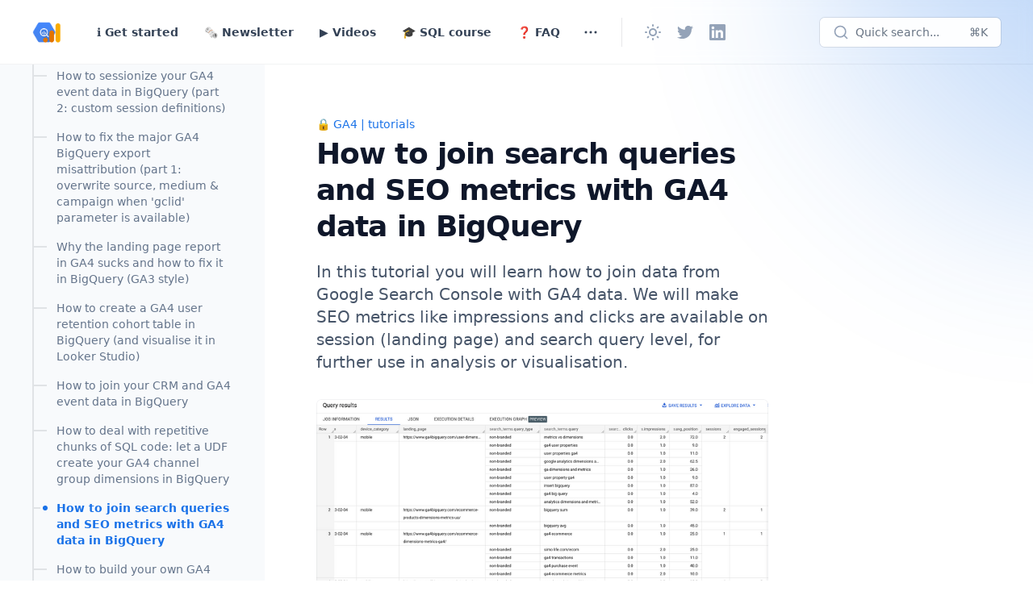

--- FILE ---
content_type: text/html; charset=utf-8
request_url: https://www.ga4bigquery.com/how-to-join-search-console-search-queries-and-seo-metrics-with-ga4-data-in-bigquery/
body_size: 28376
content:
<!DOCTYPE html>
<html 
    lang="en" 
    class="group/html min-h-screen 
        
         
        
        
        
         has-gray-scale-Slate 
    "
    data-prismjs-copy="Copy" 
    data-prismjs-copy-error="Error" 
    data-prismjs-copy-success="Copied">
    <head>
        <meta charset="UTF-8">
        <meta name="HandheldFriendly" content="True" />
        <meta http-equiv="X-UA-Compatible" content="IE=edge">
        <meta name="viewport" content="width=device-width, initial-scale=1.0">
        <title>How to join search queries and SEO metrics with GA4 data in BigQuery</title>

        












        <link href="https://www.ga4bigquery.com/assets/built/main.min.css?v=13b16b0d78" rel="stylesheet" type="text/css" />

        <script src="https://www.ga4bigquery.com/assets/built/main.min.js?v=13b16b0d78" defer data-manual></script>        

        

        <meta name="description" content="In this tutorial you will learn how to join data from Google Search Console with GA4 data. We will make SEO metrics like impressions and clicks are available on session (landing page) and search query level, for further use in analysis or visualisation.">
    <link rel="icon" href="https://www.ga4bigquery.com/content/images/size/w256h256/2022/11/ga4bigquery-2.png" type="image/png">
    <link rel="canonical" href="https://www.ga4bigquery.com/how-to-join-search-console-search-queries-and-seo-metrics-with-ga4-data-in-bigquery/">
    <meta name="referrer" content="no-referrer-when-downgrade">
    
    <meta property="og:site_name" content="GA4BigQuery">
    <meta property="og:type" content="article">
    <meta property="og:title" content="How to join search queries and SEO metrics with GA4 data in BigQuery">
    <meta property="og:description" content="In this tutorial you will learn how to join data from Google Search Console with GA4 data. We will make SEO metrics like impressions and clicks are available on session (landing page) and search query level, for further use in analysis or visualisation.">
    <meta property="og:url" content="https://www.ga4bigquery.com/how-to-join-search-console-search-queries-and-seo-metrics-with-ga4-data-in-bigquery/">
    <meta property="og:image" content="https://www.ga4bigquery.com/content/images/size/w1200/2023/02/Screenshot-2023-02-07-at-23.55.19.png">
    <meta property="article:published_time" content="2023-02-08T07:25:03.000Z">
    <meta property="article:modified_time" content="2023-11-03T14:57:04.000Z">
    <meta property="article:tag" content="🔒 GA4 | tutorials">
    
    <meta name="twitter:card" content="summary_large_image">
    <meta name="twitter:title" content="How to join search queries and SEO metrics with GA4 data in BigQuery">
    <meta name="twitter:description" content="In this tutorial you will learn how to join data from Google Search Console with GA4 data. We will make SEO metrics like impressions and clicks are available on session (landing page) and search query level, for further use in analysis or visualisation.">
    <meta name="twitter:url" content="https://www.ga4bigquery.com/how-to-join-search-console-search-queries-and-seo-metrics-with-ga4-data-in-bigquery/">
    <meta name="twitter:image" content="https://www.ga4bigquery.com/content/images/size/w1200/2023/02/Screenshot-2023-02-07-at-23.55.19.png">
    <meta name="twitter:label1" content="Written by">
    <meta name="twitter:data1" content="Johan van de Werken">
    <meta name="twitter:label2" content="Filed under">
    <meta name="twitter:data2" content="🔒 GA4 | tutorials">
    <meta name="twitter:site" content="@GA4BigQuery">
    <meta property="og:image:width" content="1200">
    <meta property="og:image:height" content="676">
    
    <script type="application/ld+json">
{
    "@context": "https://schema.org",
    "@type": "Article",
    "publisher": {
        "@type": "Organization",
        "name": "GA4BigQuery",
        "url": "https://www.ga4bigquery.com/",
        "logo": {
            "@type": "ImageObject",
            "url": "https://www.ga4bigquery.com/content/images/2022/11/ga4bigquery-1.png",
            "width": 60,
            "height": 60
        }
    },
    "author": {
        "@type": "Person",
        "name": "Johan van de Werken",
        "image": {
            "@type": "ImageObject",
            "url": "https://www.ga4bigquery.com/content/images/2022/11/ga4bigquery.png",
            "width": 374,
            "height": 374
        },
        "url": "https://www.ga4bigquery.com/author/johan/",
        "sameAs": [
            "https://www.linkedin.com/in/johanvdwerken"
        ]
    },
    "headline": "How to join search queries and SEO metrics with GA4 data in BigQuery",
    "url": "https://www.ga4bigquery.com/how-to-join-search-console-search-queries-and-seo-metrics-with-ga4-data-in-bigquery/",
    "datePublished": "2023-02-08T07:25:03.000Z",
    "dateModified": "2023-11-03T14:57:04.000Z",
    "image": {
        "@type": "ImageObject",
        "url": "https://www.ga4bigquery.com/content/images/size/w1200/2023/02/Screenshot-2023-02-07-at-23.55.19.png",
        "width": 1200,
        "height": 676
    },
    "keywords": "🔒 GA4 | tutorials",
    "description": "In this tutorial you will learn how to join data from Google Search Console with GA4 data. We will make SEO metrics like impressions and clicks are available on session (landing page) and search query level, for further use in analysis or visualisation.",
    "mainEntityOfPage": "https://www.ga4bigquery.com/how-to-join-search-console-search-queries-and-seo-metrics-with-ga4-data-in-bigquery/"
}
    </script>

    <meta name="generator" content="Ghost 6.12">
    <link rel="alternate" type="application/rss+xml" title="GA4BigQuery" href="https://www.ga4bigquery.com/rss/">
    <script defer src="https://cdn.jsdelivr.net/ghost/portal@~2.56/umd/portal.min.js" data-i18n="true" data-ghost="https://www.ga4bigquery.com/" data-key="39dae0901a3f02b9c36f6dbd30" data-api="https://ga4bigquery.ghost.io/ghost/api/content/" data-locale="en" crossorigin="anonymous"></script><style id="gh-members-styles">.gh-post-upgrade-cta-content,
.gh-post-upgrade-cta {
    display: flex;
    flex-direction: column;
    align-items: center;
    font-family: -apple-system, BlinkMacSystemFont, 'Segoe UI', Roboto, Oxygen, Ubuntu, Cantarell, 'Open Sans', 'Helvetica Neue', sans-serif;
    text-align: center;
    width: 100%;
    color: #ffffff;
    font-size: 16px;
}

.gh-post-upgrade-cta-content {
    border-radius: 8px;
    padding: 40px 4vw;
}

.gh-post-upgrade-cta h2 {
    color: #ffffff;
    font-size: 28px;
    letter-spacing: -0.2px;
    margin: 0;
    padding: 0;
}

.gh-post-upgrade-cta p {
    margin: 20px 0 0;
    padding: 0;
}

.gh-post-upgrade-cta small {
    font-size: 16px;
    letter-spacing: -0.2px;
}

.gh-post-upgrade-cta a {
    color: #ffffff;
    cursor: pointer;
    font-weight: 500;
    box-shadow: none;
    text-decoration: underline;
}

.gh-post-upgrade-cta a:hover {
    color: #ffffff;
    opacity: 0.8;
    box-shadow: none;
    text-decoration: underline;
}

.gh-post-upgrade-cta a.gh-btn {
    display: block;
    background: #ffffff;
    text-decoration: none;
    margin: 28px 0 0;
    padding: 8px 18px;
    border-radius: 4px;
    font-size: 16px;
    font-weight: 600;
}

.gh-post-upgrade-cta a.gh-btn:hover {
    opacity: 0.92;
}</style><script async src="https://js.stripe.com/v3/"></script>
    <script defer src="https://cdn.jsdelivr.net/ghost/sodo-search@~1.8/umd/sodo-search.min.js" data-key="39dae0901a3f02b9c36f6dbd30" data-styles="https://cdn.jsdelivr.net/ghost/sodo-search@~1.8/umd/main.css" data-sodo-search="https://ga4bigquery.ghost.io/" data-locale="en" crossorigin="anonymous"></script>
    
    <link href="https://www.ga4bigquery.com/webmentions/receive/" rel="webmention">
    <script defer src="/public/cards.min.js?v=13b16b0d78"></script>
    <link rel="stylesheet" type="text/css" href="/public/cards.min.css?v=13b16b0d78">
    <script defer src="/public/comment-counts.min.js?v=13b16b0d78" data-ghost-comments-counts-api="https://www.ga4bigquery.com/members/api/comments/counts/"></script>
    <script defer src="/public/member-attribution.min.js?v=13b16b0d78"></script>
    <script defer src="/public/ghost-stats.min.js?v=13b16b0d78" data-stringify-payload="false" data-datasource="analytics_events" data-storage="localStorage" data-host="https://www.ga4bigquery.com/.ghost/analytics/api/v1/page_hit"  tb_site_uuid="0bf41b02-4af7-474c-b847-e8f424aa733d" tb_post_uuid="e978ebf0-d2ca-44f3-aedd-1e2366342c59" tb_post_type="post" tb_member_uuid="undefined" tb_member_status="undefined"></script><style>:root {--ghost-accent-color: #1a72e8;}</style>
    <!-- Google Tag Manager -->
<script>(function(w,d,s,l,i){w[l]=w[l]||[];w[l].push({'gtm.start':
new Date().getTime(),event:'gtm.js'});var f=d.getElementsByTagName(s)[0],
j=d.createElement(s),dl=l!='dataLayer'?'&l='+l:'';j.async=true;j.src=
'https://www.googletagmanager.com/gtm.js?id='+i+dl;f.parentNode.insertBefore(j,f);
})(window,document,'script','dataLayer','GTM-WD78LJL');</script>
<!-- End Google Tag Manager -->

<meta name="google-site-verification" content="sLCbqyd6r31fkI7gnL0qKqlBAU8t9TZys0Vb9sKUqm0" />

<!-- Custom inline code styles -->
<style>
    .content code::before,
    .content code::after {
        content: "";
    }
    
    .content code {
        padding: 3px 6px;
        border-radius: 4px;
        font-weight: bold;
        background-color: rgb(var(--color-gray-100, 241 245 249));
        border: 1px solid rgb(var(--color-gray-900, 15 23 42) / 10%);
    }
    
    .dark .content code {
        background-color: rgb(var(--color-gray-800, 30 41 59));
        border-color: rgb(var(--color-gray-50, 248 250 252) / 10%);    
    }

    /* Callout Cards */
    .kg-callout-card:not(.kg-callout-card-white) code {
        background-color: rgb(0 0 0 / 5%);
    }

    .kg-callout-card.kg-callout-card-accent code {
        color: inherit;
    }
    
    /* Header Cards */
    .kg-header-card.kg-style-dark code {
        background-color: rgb(var(--color-gray-800, 30 41 59));
        border-color: rgb(var(--color-gray-50, 248 250 252) / 10%);  
    }
    
    .dark .kg-header-card.kg-style-dark code  {
        background-color: rgb(var(--color-gray-100, 241 245 249));
        border-color: rgb(var(--color-gray-900, 15 23 42) / 10%);
    }

    .kg-header-card.kg-style-accent code,
    .kg-header-card.kg-style-image code {
        background-color: rgb(0 0 0 / 10%);
        border-color: rgb(0 0 0 / 15%);
        color: inherit;
    }

    /* Signup Cards */
    .kg-signup-card code {
        color: inherit;        
    }

    .kg-signup-card.kg-style-accent code,
    .kg-signup-card picture ~ .kg-signup-card-content code {
        background-color: rgb(0 0 0 / 10%);
        border-color: rgb(0 0 0 / 15%);
        color: inherit;        
    }

    .kg-signup-card[style*="background-color: rgb(0, 0, 0)"] code {
        background-color: rgb(var(--color-gray-800, 30 41 59));
        border-color: rgb(var(--color-gray-50, 248 250 252) / 10%);    
        color: inherit;        
    }

    .dark .kg-signup-card[style*="background-color: rgb(0, 0, 0)"] code {
        background-color: rgb(var(--color-gray-100, 241 245 249));
        border-color: rgb(var(--color-gray-900, 15 23 42) / 10%);    
        color: inherit;     
    }
</style>
<!-- /Custom inline code styles -->

        <script>
    window.Spiritix = window.Spiritix || {};
    window.Spiritix.version = "2.3.0";
    window.Spiritix.t = {
        "Toggle menu": 'Toggle menu'
    };
</script>

<script>
    if (localStorage && localStorage.theme) {
        document.documentElement.classList.toggle('dark', localStorage.theme === 'dark');
    }
</script>

    <link rel="preload" href="https://www.ga4bigquery.com/content/images/2022/11/ga4bigquery-1.png" as="image" fetchpriority="high" />



<script>
    window.Spiritix.hexToRgb = (hex) => {
        hex = hex.replace('#', '');
        hex = hex.length === 3 ? hex.split().map(c => c + c).join() : hex;

        return [
            parseInt(hex.substring(0,2), 16),
            parseInt(hex.substring(2,4), 16),
            parseInt(hex.substring(4,6), 16),
        ];
    };

    window.Spiritix.getContrastColor = (hex) => {
        const [r, g, b] = window.Spiritix.hexToRgb(hex);

        const yiq = ((r*299) + (g*587) + (b*114)) / 1000;

        return (yiq >= 128) ? '#000' : '#fff';
    };
</script>  

    <script>
        (function() {
            const hex = "#1a72e8".trim();
            const [r, g, b] = window.Spiritix.hexToRgb(hex);
            const contrastColor = window.Spiritix.getContrastColor(hex);

            document.documentElement.style.setProperty('--ghost-accent-color-light-rgb', `${r} ${g} ${b}`);
            document.documentElement.style.setProperty('--color-contrast-light', contrastColor);

            window.Spiritix.ghostAccentColorLightRgb = `${r} ${g} ${b}`;
        })();
    </script>    
    <style>
        :root {
            --color-contrast: var(--color-contrast-light);
            --ghost-accent-color-rgb: var(--ghost-accent-color-light-rgb);
        }
    </style>  


<script>
    (function() {
        var open = XMLHttpRequest.prototype.open;
        XMLHttpRequest.prototype.open = function(data) {
            var method = arguments[0];
            var url = arguments[1];

            if (!method || !url || method.toUpperCase() !== "GET" || !url.includes('/ghost/api/content/posts/?')) {
                return open.apply(this, arguments);
            }

            var parsedUrl = new URL(url);

            if (parsedUrl.searchParams.get("limit") === "10000" && !parsedUrl.searchParams.has('filter')) {
                parsedUrl.searchParams.set('filter', 'tags:-hash-landing');
            }

            arguments[1] = parsedUrl.href;

            return open.apply(this, arguments);
        }
    })(); 
</script>    </head>
    <body class="post-template tag-ga4-tutorials tag-hash-docs tag-hash-template-comments  min-h-screen flex flex-col antialiased overflow-x-hidden text-gray-900 bg-white dark:text-gray-400 dark:bg-gray-900 [&.has-modal]:h-screen [&.has-modal]:overflow-hidden">
        
        <div class="absolute right-0 top-0 -z-10 overflow-hidden">
            <div class="relative w-[600px] h-[600px] -translate-y-2/3 translate-x-2/3 lg:-translate-y-1/2 lg:translate-x-1/2 bg-gradient-to-bl from-accent to-transparent rounded-full blur-[100px] opacity-50"></div>
        </div>

        <div id="viewport" class="min-h-screen flex flex-col">
            <a href="#main" class="group sr-only focus:not-sr-only focus-within:not-sr-only outline-none">
                <span class="relative flex items-center justify-center w-full h-12 font-semibold bg-gray-900 text-gray-50 text-sm group-focus-within:ring group-focus:ring ring-1 ring-inset ring-accent dark:bg-gray-800/60">
                    Skip to main content
                </span>
            </a>       

            <header 
    data-header
    class="group sticky z-50 top-0 min-h-20 lg:h-20 flex flex-wrap flex-none items-center backdrop-blur border-b border-gray-900/5 transition-colors duration-300 [&.stuck]:bg-white/90
        dark:border-gray-50/5 dark:bg-transparent dark:[&.stuck]:bg-gray-900/70
         has-breadcrumbs  
        "    
>
    <nav class="outer xl:outer-xl flex items-center w-full py-4 group-[.has-breadcrumbs]:lg:min-h-0 group-[.has-breadcrumbs]:min-h-20">
        <div class="inner flex items-center min-h-10">
            <a data-brand 
                class="flex-shrink mr-8 font-bold text-lg text-gray-900 dark:text-gray-50  has-logo lg:min-w-logo " 
                href="https://www.ga4bigquery.com" 
                aria-label="GA4BigQuery">
                        <img class="max-h-9 w-auto" src="https://www.ga4bigquery.com/content/images/2022/11/ga4bigquery-1.png" alt="GA4BigQuery"/>
            </a>

                <ul class="navigation hidden lg:flex space-x-2 text-gray-700 dark:text-gray-200" role="list">
            <li class="inline-flex " data-slug="get-started">
                <a href="https://www.ga4bigquery.com/docs/" class="group px-3 py-1.5 inline-flex items-center font-semibold text-sm leading-6 whitespace-nowrap rounded-lg hover:bg-gray-100 [&.current]:bg-gray-100 [&.current-parent]:bg-gray-100 dark:hover:bg-gray-700 dark:[&.current]:bg-gray-700 dark:[&.current-parent]:bg-gray-700">
                    ℹ️ Get started

                    <svg
     class="hidden group-[.external]:inline flex-shrink-0 w-4 h-4 ml-1" 
    xmlns="http://www.w3.org/2000/svg" 
    viewBox="0 0 24 24" 
    width="24" 
    height="24"    
    fill="none" 
    stroke="currentColor" 
    stroke-width="2"
    stroke-linecap="round" 
    stroke-linejoin="round"
    focusable="false"
    aria-hidden="true"      
>
   <path stroke="none" d="M0 0h24v24H0z" fill="none"></path>
   <path d="M17 7l-10 10"></path>
   <path d="M8 7l9 0l0 9"></path>
</svg>
                    <script>
                        (function() {
                            var link = document.currentScript.parentElement;
                    
                            if (link.protocol !== "javascript:" && link.hostname !== location.hostname) {
                                link.classList.add('external');
                                link.target = "_blank";
                            }                            
                        })();
                    </script>
                </a>
            </li>
            <li class="inline-flex " data-slug="newsletter">
                <a href="https://www.ga4bigquery.com/blog/" class="group px-3 py-1.5 inline-flex items-center font-semibold text-sm leading-6 whitespace-nowrap rounded-lg hover:bg-gray-100 [&.current]:bg-gray-100 [&.current-parent]:bg-gray-100 dark:hover:bg-gray-700 dark:[&.current]:bg-gray-700 dark:[&.current-parent]:bg-gray-700">
                    🗞️ Newsletter

                    <svg
     class="hidden group-[.external]:inline flex-shrink-0 w-4 h-4 ml-1" 
    xmlns="http://www.w3.org/2000/svg" 
    viewBox="0 0 24 24" 
    width="24" 
    height="24"    
    fill="none" 
    stroke="currentColor" 
    stroke-width="2"
    stroke-linecap="round" 
    stroke-linejoin="round"
    focusable="false"
    aria-hidden="true"      
>
   <path stroke="none" d="M0 0h24v24H0z" fill="none"></path>
   <path d="M17 7l-10 10"></path>
   <path d="M8 7l9 0l0 9"></path>
</svg>
                    <script>
                        (function() {
                            var link = document.currentScript.parentElement;
                    
                            if (link.protocol !== "javascript:" && link.hostname !== location.hostname) {
                                link.classList.add('external');
                                link.target = "_blank";
                            }                            
                        })();
                    </script>
                </a>
            </li>
            <li class="inline-flex " data-slug="videos">
                <a href="https://www.ga4bigquery.com/videos-on-bigquery/" class="group px-3 py-1.5 inline-flex items-center font-semibold text-sm leading-6 whitespace-nowrap rounded-lg hover:bg-gray-100 [&.current]:bg-gray-100 [&.current-parent]:bg-gray-100 dark:hover:bg-gray-700 dark:[&.current]:bg-gray-700 dark:[&.current-parent]:bg-gray-700">
                    ▶️ Videos

                    <svg
     class="hidden group-[.external]:inline flex-shrink-0 w-4 h-4 ml-1" 
    xmlns="http://www.w3.org/2000/svg" 
    viewBox="0 0 24 24" 
    width="24" 
    height="24"    
    fill="none" 
    stroke="currentColor" 
    stroke-width="2"
    stroke-linecap="round" 
    stroke-linejoin="round"
    focusable="false"
    aria-hidden="true"      
>
   <path stroke="none" d="M0 0h24v24H0z" fill="none"></path>
   <path d="M17 7l-10 10"></path>
   <path d="M8 7l9 0l0 9"></path>
</svg>
                    <script>
                        (function() {
                            var link = document.currentScript.parentElement;
                    
                            if (link.protocol !== "javascript:" && link.hostname !== location.hostname) {
                                link.classList.add('external');
                                link.target = "_blank";
                            }                            
                        })();
                    </script>
                </a>
            </li>
            <li class="inline-flex " data-slug="sql-course">
                <a href="https://www.ga4bigquery.com/course-query-ga4-data-in-google-bigquery/" class="group px-3 py-1.5 inline-flex items-center font-semibold text-sm leading-6 whitespace-nowrap rounded-lg hover:bg-gray-100 [&.current]:bg-gray-100 [&.current-parent]:bg-gray-100 dark:hover:bg-gray-700 dark:[&.current]:bg-gray-700 dark:[&.current-parent]:bg-gray-700">
                    🎓 SQL course

                    <svg
     class="hidden group-[.external]:inline flex-shrink-0 w-4 h-4 ml-1" 
    xmlns="http://www.w3.org/2000/svg" 
    viewBox="0 0 24 24" 
    width="24" 
    height="24"    
    fill="none" 
    stroke="currentColor" 
    stroke-width="2"
    stroke-linecap="round" 
    stroke-linejoin="round"
    focusable="false"
    aria-hidden="true"      
>
   <path stroke="none" d="M0 0h24v24H0z" fill="none"></path>
   <path d="M17 7l-10 10"></path>
   <path d="M8 7l9 0l0 9"></path>
</svg>
                    <script>
                        (function() {
                            var link = document.currentScript.parentElement;
                    
                            if (link.protocol !== "javascript:" && link.hostname !== location.hostname) {
                                link.classList.add('external');
                                link.target = "_blank";
                            }                            
                        })();
                    </script>
                </a>
            </li>
            <li class="inline-flex " data-slug="faq">
                <a href="https://www.ga4bigquery.com/faq/" class="group px-3 py-1.5 inline-flex items-center font-semibold text-sm leading-6 whitespace-nowrap rounded-lg hover:bg-gray-100 [&.current]:bg-gray-100 [&.current-parent]:bg-gray-100 dark:hover:bg-gray-700 dark:[&.current]:bg-gray-700 dark:[&.current-parent]:bg-gray-700">
                    ❓ FAQ

                    <svg
     class="hidden group-[.external]:inline flex-shrink-0 w-4 h-4 ml-1" 
    xmlns="http://www.w3.org/2000/svg" 
    viewBox="0 0 24 24" 
    width="24" 
    height="24"    
    fill="none" 
    stroke="currentColor" 
    stroke-width="2"
    stroke-linecap="round" 
    stroke-linejoin="round"
    focusable="false"
    aria-hidden="true"      
>
   <path stroke="none" d="M0 0h24v24H0z" fill="none"></path>
   <path d="M17 7l-10 10"></path>
   <path d="M8 7l9 0l0 9"></path>
</svg>
                    <script>
                        (function() {
                            var link = document.currentScript.parentElement;
                    
                            if (link.protocol !== "javascript:" && link.hostname !== location.hostname) {
                                link.classList.add('external');
                                link.target = "_blank";
                            }                            
                        })();
                    </script>
                </a>
            </li>
            <li class="inline-flex  max-3xl:hidden " data-slug="partners">
                <a href="https://www.ga4bigquery.com/partners/" class="group px-3 py-1.5 inline-flex items-center font-semibold text-sm leading-6 whitespace-nowrap rounded-lg hover:bg-gray-100 [&.current]:bg-gray-100 [&.current-parent]:bg-gray-100 dark:hover:bg-gray-700 dark:[&.current]:bg-gray-700 dark:[&.current-parent]:bg-gray-700">
                    🤝 Partners

                    <svg
     class="hidden group-[.external]:inline flex-shrink-0 w-4 h-4 ml-1" 
    xmlns="http://www.w3.org/2000/svg" 
    viewBox="0 0 24 24" 
    width="24" 
    height="24"    
    fill="none" 
    stroke="currentColor" 
    stroke-width="2"
    stroke-linecap="round" 
    stroke-linejoin="round"
    focusable="false"
    aria-hidden="true"      
>
   <path stroke="none" d="M0 0h24v24H0z" fill="none"></path>
   <path d="M17 7l-10 10"></path>
   <path d="M8 7l9 0l0 9"></path>
</svg>
                    <script>
                        (function() {
                            var link = document.currentScript.parentElement;
                    
                            if (link.protocol !== "javascript:" && link.hostname !== location.hostname) {
                                link.classList.add('external');
                                link.target = "_blank";
                            }                            
                        })();
                    </script>
                </a>
            </li>

            <li data-dropdown-container class="group inline-flex relative  3xl:hidden ">
                <button data-dropdown-toggle aria-label="Toggle menu" class="px-1.5 py-1.5 rounded-lg hover:bg-gray-100 group-[.open]:bg-gray-100 dark:hover:bg-gray-700 dark:group-[.open]:bg-gray-700">
                    <svg 
   class="relative w-6 h-6" 
  xmlns="http://www.w3.org/2000/svg" 
  viewBox="0 0 24 24" 
  width="24" 
  height="24" 
  fill="none" 
  stroke="currentColor" 
  stroke-width="1.5" 
  focusable="false"
  aria-hidden="true"     
>
  <path stroke-linecap="round" stroke-linejoin="round" d="M6.75 12a.75.75 0 11-1.5 0 .75.75 0 011.5 0zM12.75 12a.75.75 0 11-1.5 0 .75.75 0 011.5 0zM18.75 12a.75.75 0 11-1.5 0 .75.75 0 011.5 0z" />
</svg>
                </button>

                <ul data-dropdown class="hidden group-[.open]:block absolute top-16 -left-1/2 max-xl:-right-1/2 max-xl:left-auto w-64 py-2 px-3 space-y-1 bg-white ring-1 ring-gray-900/5 shadow-sm rounded-md dark:bg-gray-800 dark:ring-white/5 dark:ring-inset" role="list">

                <li data-slug="partners" class="block  3xl:hidden ">
                    <a href="https://www.ga4bigquery.com/partners/" class="group relative flex items-center px-3 py-1.5 font-semibold text-sm leading-6 rounded-lg hover:bg-gray-100 [&.current]:bg-gray-100 [&.current-parent]:bg-gray-100 dark:hover:bg-gray-700 dark:[&.current]:bg-gray-700 dark:[&.current-parent]:bg-gray-700">
                        🤝 Partners

                        <svg
     class="hidden group-[.external]:inline flex-shrink-0 w-4 h-4 ml-1" 
    xmlns="http://www.w3.org/2000/svg" 
    viewBox="0 0 24 24" 
    width="24" 
    height="24"    
    fill="none" 
    stroke="currentColor" 
    stroke-width="2"
    stroke-linecap="round" 
    stroke-linejoin="round"
    focusable="false"
    aria-hidden="true"      
>
   <path stroke="none" d="M0 0h24v24H0z" fill="none"></path>
   <path d="M17 7l-10 10"></path>
   <path d="M8 7l9 0l0 9"></path>
</svg>                    </a>
                </li>

                </ul>
            </li>
    </ul>


            <div data-header-buttons class="hidden lg:flex items-center mx-5 pl-5 space-x-1 border-l text-gray-400 border-gray-900/10 dark:border-gray-50/10  max-4xl:[&_:nth-child(n_+_6)]:hidden ">
                <button data-theme-toggle class="h-9 w-9 flex items-center justify-center flex-shrink-0 rounded-lg hover:bg-gray-100 hover:text-gray-700 dark:hover:bg-gray-700 dark:hover:text-gray-300" title="Change theme" aria-label="Change theme">
                    <svg 
   class="dark:hidden w-6 h-6" 
  xmlns="http://www.w3.org/2000/svg" 
  viewBox="0 0 24 24" 
  width="24" 
  height="24" 
  fill="none" 
  stroke="currentColor"
  stroke-width="2" 
  focusable="false"
  aria-hidden="true"      
>
  <path stroke-linecap="round" stroke-linejoin="round" d="M12 3v1m0 16v1m9-9h-1M4 12H3m15.364 6.364l-.707-.707M6.343 6.343l-.707-.707m12.728 0l-.707.707M6.343 17.657l-.707.707M16 12a4 4 0 11-8 0 4 4 0 018 0z" />
</svg>
                    <svg 
   class="hidden dark:inline w-6 h-6 relative -top-px"  
  xmlns="http://www.w3.org/2000/svg" 
  viewBox="0 0 24 24" 
  width="24" 
  height="24"     
  fill="none" 
  stroke="currentColor" 
  stroke-width="2"
  stroke-linecap="round" 
  stroke-linejoin="round"
  focusable="false"
  aria-hidden="true"        
>
  <path stroke="none" d="M0 0h24v24H0z" fill="none"></path>
  <path d="M12 3c.132 0 .263 0 .393 0a7.5 7.5 0 0 0 7.92 12.446a9 9 0 1 1 -8.313 -12.454z"></path>
  <path d="M17 4a2 2 0 0 0 2 2a2 2 0 0 0 -2 2a2 2 0 0 0 -2 -2a2 2 0 0 0 2 -2"></path>
</svg>                </button>

                    <a data-social-link class="[&amp;:nth-child(n_+_7)]:hidden h-9 w-9 flex items-center justify-center flex-shrink-0 rounded-lg hover:bg-gray-100 hover:text-gray-700 dark:hover:bg-gray-700 dark:hover:text-gray-300" href="https://x.com/GA4BigQuery" title="Twitter" aria-label="Twitter" target="_blank">
        <svg 
     class="w-5 h-5" 
    xmlns="http://www.w3.org/2000/svg" 
    viewBox="0 0 24 24" 
    width="24" 
    height="24" 
    fill="currentColor"
    focusable="false"
    aria-hidden="true"       
>
    <path d="M23.954 4.569c-.885.389-1.83.654-2.825.775 1.014-.611 1.794-1.574 2.163-2.723-.951.555-2.005.959-3.127 1.184-.896-.959-2.173-1.559-3.591-1.559-2.717 0-4.92 2.203-4.92 4.917 0 .39.045.765.127 1.124C7.691 8.094 4.066 6.13 1.64 3.161c-.427.722-.666 1.561-.666 2.475 0 1.71.87 3.213 2.188 4.096-.807-.026-1.566-.248-2.228-.616v.061c0 2.385 1.693 4.374 3.946 4.827-.413.111-.849.171-1.296.171-.314 0-.615-.03-.916-.086.631 1.953 2.445 3.377 4.604 3.417-1.68 1.319-3.809 2.105-6.102 2.105-.39 0-.779-.023-1.17-.067 2.189 1.394 4.768 2.209 7.557 2.209 9.054 0 13.999-7.496 13.999-13.986 0-.209 0-.42-.015-.63.961-.689 1.8-1.56 2.46-2.548l-.047-.02z"/>
</svg>    </a>


                <a data-social-link class="[&amp;:nth-child(n_+_7)]:hidden h-9 w-9 flex items-center justify-center flex-shrink-0 rounded-lg hover:bg-gray-100 hover:text-gray-700 dark:hover:bg-gray-700 dark:hover:text-gray-300" href="https://www.linkedin.com/in/balazsvajna/" title="LinkedIn" aria-label="LinkedIn" target="_blank">
                    <svg 
     class="w-5 h-5" 
    xmlns="http://www.w3.org/2000/svg"
    viewBox="0 0 24 24" 
    width="24" 
    height="24" 
    fill="currentColor"
    focusable="false"
    aria-hidden="true"     
>
    <path d="M20.447 20.452h-3.554v-5.569c0-1.328-.027-3.037-1.852-3.037-1.853 0-2.136 1.445-2.136 2.939v5.667H9.351V9h3.414v1.561h.046c.477-.9 1.637-1.85 3.37-1.85 3.601 0 4.267 2.37 4.267 5.455v6.286zM5.337 7.433c-1.144 0-2.063-.926-2.063-2.065 0-1.138.92-2.063 2.063-2.063 1.14 0 2.064.925 2.064 2.063 0 1.139-.925 2.065-2.064 2.065zm1.782 13.019H3.555V9h3.564v11.452zM22.225 0H1.771C.792 0 0 .774 0 1.729v20.542C0 23.227.792 24 1.771 24h20.451C23.2 24 24 23.227 24 22.271V1.729C24 .774 23.2 0 22.222 0h.003z"/>
</svg>                </a>
            </div>

            <button data-ghost-search class="hidden lg:max-xl:flex ml-auto h-9 w-9 items-center justify-center flex-shrink-0 rounded-lg text-gray-500 dark:text-gray-400 bg-white/30 dark:bg-transparent hover:bg-gray-100 hover:text-gray-700 dark:hover:bg-gray-700 dark:hover:text-gray-300" title="Quick search..." aria-label="Quick search...">
                <svg 
     class="w-5 h-5" 
    xmlns="http://www.w3.org/2000/svg" 
    viewBox="0 0 24 24" 
    width="24" 
    height="24" 
    fill="none" 
    stroke="currentColor" 
    stroke-width="2" 
    stroke-linecap="round" 
    stroke-linejoin="round" 
    focusable="false"
    aria-hidden="true"       
>
    <circle cx="11" cy="11" r="8"></circle>
    <line x1="21" y1="21" x2="16.65" y2="16.65"></line>
</svg>            </button>        
            <button data-ghost-search class="flex-shrink hidden xl:flex items-center h-9 w-56 min-w-0 px-4 ml-auto overflow-hidden ring-1 ring-gray-900/10 rounded-md text-gray-600/[0.82] text-sm bg-white/95 hover:bg-gray-50/90 hover:ring-gray-900/20 dark:text-gray-400/90 dark:bg-gray-800 dark:hover:bg-gray-700 dark:ring-inset dark:ring-gray-50/10">
                <svg 
     class="flex-none w-5 h-5 text-gray-400 dark:text-gray-500" 
    xmlns="http://www.w3.org/2000/svg" 
    viewBox="0 0 24 24" 
    width="24" 
    height="24" 
    fill="none" 
    stroke="currentColor" 
    stroke-width="2" 
    stroke-linecap="round" 
    stroke-linejoin="round" 
    focusable="false"
    aria-hidden="true"       
>
    <circle cx="11" cy="11" r="8"></circle>
    <line x1="21" y1="21" x2="16.65" y2="16.65"></line>
</svg>                <span class="mx-2 truncate">Quick search...</span>
                <span class="ml-auto">⌘K</span>
            </button>

            <div class="flex lg:hidden items-center ml-auto -mr-1.5 space-x-2 text-gray-400">
                <button data-theme-toggle class="w-8 h-8 flex items-center justify-center" title="Change theme" aria-label="Change theme">
                    <svg 
   class="dark:hidden w-6 h-6 hover:text-gray-700 dark:hover:text-gray-100" 
  xmlns="http://www.w3.org/2000/svg" 
  viewBox="0 0 24 24" 
  width="24" 
  height="24" 
  fill="none" 
  stroke="currentColor"
  stroke-width="2" 
  focusable="false"
  aria-hidden="true"      
>
  <path stroke-linecap="round" stroke-linejoin="round" d="M12 3v1m0 16v1m9-9h-1M4 12H3m15.364 6.364l-.707-.707M6.343 6.343l-.707-.707m12.728 0l-.707.707M6.343 17.657l-.707.707M16 12a4 4 0 11-8 0 4 4 0 018 0z" />
</svg>
                    <svg 
   class="hidden dark:inline w-5 h-5 hover:text-gray-700 dark:hover:text-gray-100 relative -top-px"  
  xmlns="http://www.w3.org/2000/svg" 
  viewBox="0 0 24 24" 
  width="24" 
  height="24"     
  fill="none" 
  stroke="currentColor" 
  stroke-width="2"
  stroke-linecap="round" 
  stroke-linejoin="round"
  focusable="false"
  aria-hidden="true"        
>
  <path stroke="none" d="M0 0h24v24H0z" fill="none"></path>
  <path d="M12 3c.132 0 .263 0 .393 0a7.5 7.5 0 0 0 7.92 12.446a9 9 0 1 1 -8.313 -12.454z"></path>
  <path d="M17 4a2 2 0 0 0 2 2a2 2 0 0 0 -2 2a2 2 0 0 0 -2 -2a2 2 0 0 0 2 -2"></path>
</svg>                </button>
                <button data-ghost-search class="w-8 h-8 flex items-center justify-center" title="Quick search..." aria-label="Quick search...">
                    <svg 
     class="w-5 h-5 hover:text-gray-700 dark:hover:text-gray-100" 
    xmlns="http://www.w3.org/2000/svg" 
    viewBox="0 0 24 24" 
    width="24" 
    height="24" 
    fill="none" 
    stroke="currentColor" 
    stroke-width="2" 
    stroke-linecap="round" 
    stroke-linejoin="round" 
    focusable="false"
    aria-hidden="true"       
>
    <circle cx="11" cy="11" r="8"></circle>
    <line x1="21" y1="21" x2="16.65" y2="16.65"></line>
</svg>                </button>
                <button data-mobile-menu-toggle class="w-8 h-8 flex items-center justify-center" title="Toggle menu" aria-label="Toggle menu">
                    <svg 
   class="w-5 h-5 hover:text-gray-700 dark:hover:text-gray-100" 
  xmlns="http://www.w3.org/2000/svg" 
  viewBox="0 0 24 24" 
  width="24" 
  height="24" 
  fill="none" 
  stroke="currentColor"
  stroke-width="2" 
  focusable="false"
  aria-hidden="true"     
>
  <path stroke-linecap="round" stroke-linejoin="round" d="M4 8h16M4 16h16" />
</svg>
                </button>
            </div>        
        </div>
    </nav>

    <div data-breadcrumbs class="outer xl:outer-xl hidden group-[.has-breadcrumbs]:lg:hidden group-[.has-breadcrumbs]:flex items-center w-full h-10 text-2xs border-t border-gray-900/5 dark:border-gray-50/5 ">
        <div class="inner flex items-center overflow-hidden">
            <button data-breadcrumbs-button class="flex-none flex items-center justify-center h-8 w-8 -ml-1.5 mr-1.5" aria-label="Toggle menu">
                <svg 
   class="flex-none h-5 w-5 text-gray-400 hover:text-gray-700 dark:hover:text-gray-100" 
  xmlns="http://www.w3.org/2000/svg" 
  viewBox="0 0 24 24" 
  width="24" 
  height="24" 
  fill="none" 
  stroke="currentColor"
  stroke-width="2" 
  focusable="false"
  aria-hidden="true"     
>
  <path stroke-linecap="round" stroke-linejoin="round" d="M4 8h16M4 16h16" />
</svg>
            </button>

            <span data-breadcrumbs-section class="hidden flex-none truncate text-gray-500 dark:text-gray-400">
                <span data-breadcrumbs-section-text></span>
                <span class="mx-2">/</span>
            </span>
            <span data-breadcrumbs-current class="hidden truncate font-semibold text-gray-900 dark:text-gray-200"></span>
        </div>
    </div>    
</header>

<nav data-mobile-menu class="group invisible flex lg:hidden fixed inset-0 -z-10 [&.open]:visible [&.open]:z-50 ">
    <div data-mobile-menu-close class="fixed inset-0 bg-black/20 backdrop-blur-sm"></div>

    <div class="fixed top-0 right-0 bottom-0 w-full max-w-xs bg-white shadow-lg font-semibold text-gray-900 transition ease-out translate-x-full group-[.open]:translate-x-0 dark:bg-gray-800 dark:text-gray-200">
        <div class="relative pl-9 pr-16 pb-6 pt-14 h-full overflow-y-scroll overflow-x-hidden">
            <button data-mobile-menu-close aria-label="Close" class="fixed flex items-center justify-center top-4 right-3 p-2 text-gray-400 hover:text-gray-700 dark:hover:text-gray-200">
                <svg 
   class="h-5 w-5" 
  xmlns="http://www.w3.org/2000/svg" 
  viewBox="0 0 24 24" 
  width="24" 
  height="24" 
  fill="none" 
  stroke="currentColor"
  stroke-width="2" 
  focusable="false"
  aria-hidden="true"     
>
  <path stroke-linecap="round" stroke-linejoin="round" d="M6 18L18 6M6 6l12 12" />
</svg>
            </button>

            <div class="flex flex-col min-h-full">
                    <ul class="navigation space-y-2 -mx-3">
            <li data-slug="get-started">
                <a href="https://www.ga4bigquery.com/docs/" class="group px-3 py-1.5 flex items-center font-semibold text-sm leading-6 rounded-lg hover:bg-gray-100 [&.current]:bg-gray-100 [&.current-parent]:bg-gray-100 dark:hover:bg-gray-700 dark:[&.current]:bg-gray-700 dark:[&.current-parent]:bg-gray-700">
                    ℹ️ Get started

                    <svg
     class="hidden group-[.external]:inline flex-shrink-0 w-4 h-4 ml-1" 
    xmlns="http://www.w3.org/2000/svg" 
    viewBox="0 0 24 24" 
    width="24" 
    height="24"    
    fill="none" 
    stroke="currentColor" 
    stroke-width="2"
    stroke-linecap="round" 
    stroke-linejoin="round"
    focusable="false"
    aria-hidden="true"      
>
   <path stroke="none" d="M0 0h24v24H0z" fill="none"></path>
   <path d="M17 7l-10 10"></path>
   <path d="M8 7l9 0l0 9"></path>
</svg>                </a>
            </li>
            <li data-slug="newsletter">
                <a href="https://www.ga4bigquery.com/blog/" class="group px-3 py-1.5 flex items-center font-semibold text-sm leading-6 rounded-lg hover:bg-gray-100 [&.current]:bg-gray-100 [&.current-parent]:bg-gray-100 dark:hover:bg-gray-700 dark:[&.current]:bg-gray-700 dark:[&.current-parent]:bg-gray-700">
                    🗞️ Newsletter

                    <svg
     class="hidden group-[.external]:inline flex-shrink-0 w-4 h-4 ml-1" 
    xmlns="http://www.w3.org/2000/svg" 
    viewBox="0 0 24 24" 
    width="24" 
    height="24"    
    fill="none" 
    stroke="currentColor" 
    stroke-width="2"
    stroke-linecap="round" 
    stroke-linejoin="round"
    focusable="false"
    aria-hidden="true"      
>
   <path stroke="none" d="M0 0h24v24H0z" fill="none"></path>
   <path d="M17 7l-10 10"></path>
   <path d="M8 7l9 0l0 9"></path>
</svg>                </a>
            </li>
            <li data-slug="videos">
                <a href="https://www.ga4bigquery.com/videos-on-bigquery/" class="group px-3 py-1.5 flex items-center font-semibold text-sm leading-6 rounded-lg hover:bg-gray-100 [&.current]:bg-gray-100 [&.current-parent]:bg-gray-100 dark:hover:bg-gray-700 dark:[&.current]:bg-gray-700 dark:[&.current-parent]:bg-gray-700">
                    ▶️ Videos

                    <svg
     class="hidden group-[.external]:inline flex-shrink-0 w-4 h-4 ml-1" 
    xmlns="http://www.w3.org/2000/svg" 
    viewBox="0 0 24 24" 
    width="24" 
    height="24"    
    fill="none" 
    stroke="currentColor" 
    stroke-width="2"
    stroke-linecap="round" 
    stroke-linejoin="round"
    focusable="false"
    aria-hidden="true"      
>
   <path stroke="none" d="M0 0h24v24H0z" fill="none"></path>
   <path d="M17 7l-10 10"></path>
   <path d="M8 7l9 0l0 9"></path>
</svg>                </a>
            </li>
            <li data-slug="sql-course">
                <a href="https://www.ga4bigquery.com/course-query-ga4-data-in-google-bigquery/" class="group px-3 py-1.5 flex items-center font-semibold text-sm leading-6 rounded-lg hover:bg-gray-100 [&.current]:bg-gray-100 [&.current-parent]:bg-gray-100 dark:hover:bg-gray-700 dark:[&.current]:bg-gray-700 dark:[&.current-parent]:bg-gray-700">
                    🎓 SQL course

                    <svg
     class="hidden group-[.external]:inline flex-shrink-0 w-4 h-4 ml-1" 
    xmlns="http://www.w3.org/2000/svg" 
    viewBox="0 0 24 24" 
    width="24" 
    height="24"    
    fill="none" 
    stroke="currentColor" 
    stroke-width="2"
    stroke-linecap="round" 
    stroke-linejoin="round"
    focusable="false"
    aria-hidden="true"      
>
   <path stroke="none" d="M0 0h24v24H0z" fill="none"></path>
   <path d="M17 7l-10 10"></path>
   <path d="M8 7l9 0l0 9"></path>
</svg>                </a>
            </li>
            <li data-slug="faq">
                <a href="https://www.ga4bigquery.com/faq/" class="group px-3 py-1.5 flex items-center font-semibold text-sm leading-6 rounded-lg hover:bg-gray-100 [&.current]:bg-gray-100 [&.current-parent]:bg-gray-100 dark:hover:bg-gray-700 dark:[&.current]:bg-gray-700 dark:[&.current-parent]:bg-gray-700">
                    ❓ FAQ

                    <svg
     class="hidden group-[.external]:inline flex-shrink-0 w-4 h-4 ml-1" 
    xmlns="http://www.w3.org/2000/svg" 
    viewBox="0 0 24 24" 
    width="24" 
    height="24"    
    fill="none" 
    stroke="currentColor" 
    stroke-width="2"
    stroke-linecap="round" 
    stroke-linejoin="round"
    focusable="false"
    aria-hidden="true"      
>
   <path stroke="none" d="M0 0h24v24H0z" fill="none"></path>
   <path d="M17 7l-10 10"></path>
   <path d="M8 7l9 0l0 9"></path>
</svg>                </a>
            </li>
            <li data-slug="partners">
                <a href="https://www.ga4bigquery.com/partners/" class="group px-3 py-1.5 flex items-center font-semibold text-sm leading-6 rounded-lg hover:bg-gray-100 [&.current]:bg-gray-100 [&.current-parent]:bg-gray-100 dark:hover:bg-gray-700 dark:[&.current]:bg-gray-700 dark:[&.current-parent]:bg-gray-700">
                    🤝 Partners

                    <svg
     class="hidden group-[.external]:inline flex-shrink-0 w-4 h-4 ml-1" 
    xmlns="http://www.w3.org/2000/svg" 
    viewBox="0 0 24 24" 
    width="24" 
    height="24"    
    fill="none" 
    stroke="currentColor" 
    stroke-width="2"
    stroke-linecap="round" 
    stroke-linejoin="round"
    focusable="false"
    aria-hidden="true"      
>
   <path stroke="none" d="M0 0h24v24H0z" fill="none"></path>
   <path d="M17 7l-10 10"></path>
   <path d="M8 7l9 0l0 9"></path>
</svg>                </a>
            </li>
    </ul>


                <div class="mt-6 pt-4 border-t border-gray-900/10 dark:border-gray-50/5">
                    <div class="flex flex-wrap -ml-2 text-gray-400">
                            <a data-social-link class="mr-2 h-9 w-9 flex items-center justify-center flex-shrink-0 rounded-lg hover:text-gray-700 dark:hover:text-gray-200" href="https://x.com/GA4BigQuery" title="Twitter" aria-label="Twitter" target="_blank">
        <svg 
     class="w-5 h-5" 
    xmlns="http://www.w3.org/2000/svg" 
    viewBox="0 0 24 24" 
    width="24" 
    height="24" 
    fill="currentColor"
    focusable="false"
    aria-hidden="true"       
>
    <path d="M23.954 4.569c-.885.389-1.83.654-2.825.775 1.014-.611 1.794-1.574 2.163-2.723-.951.555-2.005.959-3.127 1.184-.896-.959-2.173-1.559-3.591-1.559-2.717 0-4.92 2.203-4.92 4.917 0 .39.045.765.127 1.124C7.691 8.094 4.066 6.13 1.64 3.161c-.427.722-.666 1.561-.666 2.475 0 1.71.87 3.213 2.188 4.096-.807-.026-1.566-.248-2.228-.616v.061c0 2.385 1.693 4.374 3.946 4.827-.413.111-.849.171-1.296.171-.314 0-.615-.03-.916-.086.631 1.953 2.445 3.377 4.604 3.417-1.68 1.319-3.809 2.105-6.102 2.105-.39 0-.779-.023-1.17-.067 2.189 1.394 4.768 2.209 7.557 2.209 9.054 0 13.999-7.496 13.999-13.986 0-.209 0-.42-.015-.63.961-.689 1.8-1.56 2.46-2.548l-.047-.02z"/>
</svg>    </a>


                <a data-social-link class="mr-2 h-9 w-9 flex items-center justify-center flex-shrink-0 rounded-lg hover:text-gray-700 dark:hover:text-gray-200" href="https://www.linkedin.com/in/balazsvajna/" title="LinkedIn" aria-label="LinkedIn" target="_blank">
                    <svg 
     class="w-5 h-5" 
    xmlns="http://www.w3.org/2000/svg"
    viewBox="0 0 24 24" 
    width="24" 
    height="24" 
    fill="currentColor"
    focusable="false"
    aria-hidden="true"     
>
    <path d="M20.447 20.452h-3.554v-5.569c0-1.328-.027-3.037-1.852-3.037-1.853 0-2.136 1.445-2.136 2.939v5.667H9.351V9h3.414v1.561h.046c.477-.9 1.637-1.85 3.37-1.85 3.601 0 4.267 2.37 4.267 5.455v6.286zM5.337 7.433c-1.144 0-2.063-.926-2.063-2.065 0-1.138.92-2.063 2.063-2.063 1.14 0 2.064.925 2.064 2.063 0 1.139-.925 2.065-2.064 2.065zm1.782 13.019H3.555V9h3.564v11.452zM22.225 0H1.771C.792 0 0 .774 0 1.729v20.542C0 23.227.792 24 1.771 24h20.451C23.2 24 24 23.227 24 22.271V1.729C24 .774 23.2 0 22.222 0h.003z"/>
</svg>                </a>
                    </div>
                </div>
            </div>
        </div>
    </div>
</nav>
            <main id="main" tabindex="-1" class="flex-none outline-none">
                
        


            <div class="outer xl:outer-xl">
    <div class="inner">
        <div class="group flex relative    collapsible   ">
            <div 
                class="hidden lg:block absolute top-0 left-0 h-full w-screen -translate-x-full 
                    group-[.has-sidebar-transparent]/html:hidden">
                <div class="sticky top-20 w-full h-[calc(100vh_-_theme(spacing.20))] bg-gray-50 dark:bg-gray-800 group-[.has-sidebar-dark]/html:bg-gray-900 group-[.has-sidebar-dark]/html:dark:bg-gray-950"></div>
            </div>

            <div 
                data-docs-menu 
                class="group fixed -left-full invisible lg:visible lg:h-[calc(100vh_-_theme(spacing.20))] lg:sticky lg:left-0 lg:top-20 flex-none overflow-hidden
                [&.open]:max-lg:visible [&.open]:max-lg:z-50 [&.open]:max-lg:inset-0 ">

                <div data-docs-menu-close class="hidden group-[.open]:max-lg:block fixed -z-10 inset-0 bg-black/20 backdrop-blur-sm"></div>   

                    <div class="docs-menu h-full w-full max-w-xs lg:w-72 px-10 lg:pl-0 py-16 relative z-10 bg-gray-50 dark:bg-gray-800 overflow-x-hidden overflow-y-auto 
                        max-lg:pl-8 max-lg:pr-12 max-lg:-translate-x-full group-[.open]:max-lg:translate-x-0 group-[.open]:max-lg:shadow-lg group-[.open]:max-lg:transition group-[.open]:max-lg:ease-out
                        group-[.has-sidebar-transparent]/html:lg:bg-transparent group-[.has-sidebar-transparent]/html:lg:dark:bg-transparent group-[.has-sidebar-transparent]/html:lg:border-r group-[.has-sidebar-transparent]/html:lg:border-gray-900/5 group-[.has-sidebar-transparent]/html:lg:dark:border-gray-50/5
                        group-[.has-sidebar-dark]/html:bg-gray-900 group-[.has-sidebar-dark.dark]/html:bg-gray-950
                        ">
                        <div class="sticky top-0 h-0 w-full z-10">
                            <button data-docs-menu-close aria-label="Close"  class="-translate-y-12 translate-x-full hidden group-[.open]:max-lg:flex items-center justify-center p-2 ml-auto rounded-md text-gray-400 hover:text-gray-700 dark:hover:text-gray-100 bg-gray-50 dark:bg-gray-800 group-[.has-sidebar-dark]/html:bg-gray-900 group-[.has-sidebar-dark.dark]/html:bg-gray-950">
                                <svg 
   class="h-5 w-5" 
  xmlns="http://www.w3.org/2000/svg" 
  viewBox="0 0 24 24" 
  width="24" 
  height="24" 
  fill="none" 
  stroke="currentColor"
  stroke-width="2" 
  focusable="false"
  aria-hidden="true"     
>
  <path stroke-linecap="round" stroke-linejoin="round" d="M6 18L18 6M6 6l12 12" />
</svg>
                            </button>    
                        </div>
                        <ul role="list" class="text-sm space-y-8 group-[.no-sections]:space-y-0">
                            <li data-docs-section>
                                <ul class="space-y-4 border-l-2 border-gray-900/10 dark:border-gray-50/10" role="list">
                                    <li class="relative">
                                        <a href="https://www.ga4bigquery.com/docs/" data-title="Welcome to GA4BigQuery!" class="group relative flex ">
                                            <span class="h-5 flex-none mr-3 group-[.current]:mr-2 flex items-center">
                                                <span class="flex-none w-4 h-0.5 group-[.current]:w-2 bg-gray-900/10 dark:bg-gray-50/10"></span>
                                                <span class="hidden group-[.current]:flex relative flex-none items-center justify-center w-3 h-3 rounded-full overflow-hidden before:block before:opacity-20 before:bg-accent before:absolute before:inset-0 after:block after:bg-accent after:w-1.5 after:h-1.5 after:rounded-full"></span>
                                            </span>
                                            <span class="leading-5 text-gray-500 hover:text-gray-600 group-[.current]:font-semibold group-[.current]:text-accent dark:text-gray-400 dark:hover:text-gray-300 group-[.current]:dark:hover:text-accent">
                                                Welcome to GA4BigQuery!
                                            </span>
                                        </a>
                                    </li>
                                </ul>
                            </li>

                                <li data-docs-section class="group/ds ">
                                    <h3 data-docs-section-heading class="group/dh relative w-full font-semibold dark:text-gray-50 group-[.no-sections]:hidden  pr-1 cursor-pointer  ">
                                            🔒 GA4 | reports

                                        <button class=" inline-flex  absolute top-0 right-0 w-5 h-5 rounded flex-shrink-0 items-center justify-center translate-x-full group-hover/dh:bg-gray-900/5 dark:group-hover/dh:bg-gray-50/10" aria-label="Toggle menu">
                                            <svg
     class="w-3.5 h-3.5 text-gray-500 dark:text-gray-400 group-[.open]/ds:rotate-90" 
    xmlns="http://www.w3.org/2000/svg" 
    viewBox="0 0 24 24" 
    width="24" 
    height="24"    
    fill="none" 
    stroke="currentColor" 
    stroke-width="2"
    focusable="false"
    aria-hidden="true"    
>
  <path stroke-linecap="round" stroke-linejoin="round" d="M9 5l7 7-7 7" />
</svg>                                        </button>
                                    </h3>
                                            <ul class="group-[.open]/ds:block  hidden  mt-5 space-y-4 border-l-2 border-gray-900/10 dark:border-gray-50/10 group-[.no-sections]:pt-4 group-[.no-sections]:mt-0" role="list">
                                                    <li class="relative">
                                                        <a href="https://www.ga4bigquery.com/how-to-replicate-the-life-cycle-acquisition-user-acquisition-report-ga4/" class="group relative flex scroll-m-10" 
                                                            data-section="🔒 GA4 | reports" 
                                                            data-slug="how-to-replicate-the-life-cycle-acquisition-user-acquisition-report-ga4"
                                                            data-title="How to create a GA4 user acquisition report in BigQuery"
                                                        >
                                                            <span class="h-5 flex-none mr-3 group-[.current]:mr-2 flex items-center">
                                                                <span class="flex-none w-4 h-0.5 group-[.current]:w-2 bg-gray-900/10 dark:bg-gray-50/10"></span>
                                                                <span class="hidden group-[.current]:flex relative flex-none items-center justify-center w-3 h-3 rounded-full overflow-hidden before:block before:opacity-20 before:bg-accent before:absolute before:inset-0 after:block after:bg-accent after:w-1.5 after:h-1.5 after:rounded-full"></span>
                                                            </span>
                                                            <span class="leading-5 text-gray-500 hover:text-gray-600 group-[.current]:font-semibold group-[.current]:text-accent dark:text-gray-400 dark:hover:text-gray-300 group-[.current]:dark:hover:text-accent">
                                                                How to create a GA4 user acquisition report in BigQuery
                                                            </span>

                                                                    <script>
                                                                        (function() {
                                                                            var link = document.currentScript.parentElement;
                                                                            if (link.classList.contains('current')) {
                                                                                const section = link.closest('[data-docs-section]');
                                                                                section && section.classList.add('open');
                                                                            }
                                                                        })();
                                                                    </script>
                                                        </a>
                                                    </li>
                                                    <li class="relative">
                                                        <a href="https://www.ga4bigquery.com/how-to-replicate-the-life-cycle-acquisition-traffic-acquisition-report-ga4/" class="group relative flex scroll-m-10" 
                                                            data-section="🔒 GA4 | reports" 
                                                            data-slug="how-to-replicate-the-life-cycle-acquisition-traffic-acquisition-report-ga4"
                                                            data-title="How to create a session based GA4 traffic acquisition report in BigQuery"
                                                        >
                                                            <span class="h-5 flex-none mr-3 group-[.current]:mr-2 flex items-center">
                                                                <span class="flex-none w-4 h-0.5 group-[.current]:w-2 bg-gray-900/10 dark:bg-gray-50/10"></span>
                                                                <span class="hidden group-[.current]:flex relative flex-none items-center justify-center w-3 h-3 rounded-full overflow-hidden before:block before:opacity-20 before:bg-accent before:absolute before:inset-0 after:block after:bg-accent after:w-1.5 after:h-1.5 after:rounded-full"></span>
                                                            </span>
                                                            <span class="leading-5 text-gray-500 hover:text-gray-600 group-[.current]:font-semibold group-[.current]:text-accent dark:text-gray-400 dark:hover:text-gray-300 group-[.current]:dark:hover:text-accent">
                                                                How to create a session based GA4 traffic acquisition report in BigQuery
                                                            </span>

                                                                    <script>
                                                                        (function() {
                                                                            var link = document.currentScript.parentElement;
                                                                            if (link.classList.contains('current')) {
                                                                                const section = link.closest('[data-docs-section]');
                                                                                section && section.classList.add('open');
                                                                            }
                                                                        })();
                                                                    </script>
                                                        </a>
                                                    </li>
                                                    <li class="relative">
                                                        <a href="https://www.ga4bigquery.com/how-to-create-a-custom-ga4-ecommerce-transactions-performance-report-in-bigquery/" class="group relative flex scroll-m-10" 
                                                            data-section="🔒 GA4 | reports" 
                                                            data-slug="how-to-create-a-custom-ga4-ecommerce-transactions-performance-report-in-bigquery"
                                                            data-title="How to create a GA4 ecommerce transactions performance report in BigQuery"
                                                        >
                                                            <span class="h-5 flex-none mr-3 group-[.current]:mr-2 flex items-center">
                                                                <span class="flex-none w-4 h-0.5 group-[.current]:w-2 bg-gray-900/10 dark:bg-gray-50/10"></span>
                                                                <span class="hidden group-[.current]:flex relative flex-none items-center justify-center w-3 h-3 rounded-full overflow-hidden before:block before:opacity-20 before:bg-accent before:absolute before:inset-0 after:block after:bg-accent after:w-1.5 after:h-1.5 after:rounded-full"></span>
                                                            </span>
                                                            <span class="leading-5 text-gray-500 hover:text-gray-600 group-[.current]:font-semibold group-[.current]:text-accent dark:text-gray-400 dark:hover:text-gray-300 group-[.current]:dark:hover:text-accent">
                                                                How to create a GA4 ecommerce transactions performance report in BigQuery
                                                            </span>

                                                                    <script>
                                                                        (function() {
                                                                            var link = document.currentScript.parentElement;
                                                                            if (link.classList.contains('current')) {
                                                                                const section = link.closest('[data-docs-section]');
                                                                                section && section.classList.add('open');
                                                                            }
                                                                        })();
                                                                    </script>
                                                        </a>
                                                    </li>
                                                    <li class="relative">
                                                        <a href="https://www.ga4bigquery.com/how-to-create-a-custom-ga4-landing-page-performance-report-in-bigquery/" class="group relative flex scroll-m-10" 
                                                            data-section="🔒 GA4 | reports" 
                                                            data-slug="how-to-create-a-custom-ga4-landing-page-performance-report-in-bigquery"
                                                            data-title="How to create a GA4 landing page performance report in BigQuery"
                                                        >
                                                            <span class="h-5 flex-none mr-3 group-[.current]:mr-2 flex items-center">
                                                                <span class="flex-none w-4 h-0.5 group-[.current]:w-2 bg-gray-900/10 dark:bg-gray-50/10"></span>
                                                                <span class="hidden group-[.current]:flex relative flex-none items-center justify-center w-3 h-3 rounded-full overflow-hidden before:block before:opacity-20 before:bg-accent before:absolute before:inset-0 after:block after:bg-accent after:w-1.5 after:h-1.5 after:rounded-full"></span>
                                                            </span>
                                                            <span class="leading-5 text-gray-500 hover:text-gray-600 group-[.current]:font-semibold group-[.current]:text-accent dark:text-gray-400 dark:hover:text-gray-300 group-[.current]:dark:hover:text-accent">
                                                                How to create a GA4 landing page performance report in BigQuery
                                                            </span>

                                                                    <script>
                                                                        (function() {
                                                                            var link = document.currentScript.parentElement;
                                                                            if (link.classList.contains('current')) {
                                                                                const section = link.closest('[data-docs-section]');
                                                                                section && section.classList.add('open');
                                                                            }
                                                                        })();
                                                                    </script>
                                                        </a>
                                                    </li>
                                                    <li class="relative">
                                                        <a href="https://www.ga4bigquery.com/how-to-create-a-custom-ga4-page-performance-report-in-bigquery/" class="group relative flex scroll-m-10" 
                                                            data-section="🔒 GA4 | reports" 
                                                            data-slug="how-to-create-a-custom-ga4-page-performance-report-in-bigquery"
                                                            data-title="How to create a GA4 page performance report in BigQuery"
                                                        >
                                                            <span class="h-5 flex-none mr-3 group-[.current]:mr-2 flex items-center">
                                                                <span class="flex-none w-4 h-0.5 group-[.current]:w-2 bg-gray-900/10 dark:bg-gray-50/10"></span>
                                                                <span class="hidden group-[.current]:flex relative flex-none items-center justify-center w-3 h-3 rounded-full overflow-hidden before:block before:opacity-20 before:bg-accent before:absolute before:inset-0 after:block after:bg-accent after:w-1.5 after:h-1.5 after:rounded-full"></span>
                                                            </span>
                                                            <span class="leading-5 text-gray-500 hover:text-gray-600 group-[.current]:font-semibold group-[.current]:text-accent dark:text-gray-400 dark:hover:text-gray-300 group-[.current]:dark:hover:text-accent">
                                                                How to create a GA4 page performance report in BigQuery
                                                            </span>

                                                                    <script>
                                                                        (function() {
                                                                            var link = document.currentScript.parentElement;
                                                                            if (link.classList.contains('current')) {
                                                                                const section = link.closest('[data-docs-section]');
                                                                                section && section.classList.add('open');
                                                                            }
                                                                        })();
                                                                    </script>
                                                        </a>
                                                    </li>
                                                    <li class="relative">
                                                        <a href="https://www.ga4bigquery.com/how-to-create-a-ga4-tech-device-os-browser-performance-report-in-bigquery/" class="group relative flex scroll-m-10" 
                                                            data-section="🔒 GA4 | reports" 
                                                            data-slug="how-to-create-a-ga4-tech-device-os-browser-performance-report-in-bigquery"
                                                            data-title="How to create a GA4 tech (device, OS &amp; browser) performance report in BigQuery"
                                                        >
                                                            <span class="h-5 flex-none mr-3 group-[.current]:mr-2 flex items-center">
                                                                <span class="flex-none w-4 h-0.5 group-[.current]:w-2 bg-gray-900/10 dark:bg-gray-50/10"></span>
                                                                <span class="hidden group-[.current]:flex relative flex-none items-center justify-center w-3 h-3 rounded-full overflow-hidden before:block before:opacity-20 before:bg-accent before:absolute before:inset-0 after:block after:bg-accent after:w-1.5 after:h-1.5 after:rounded-full"></span>
                                                            </span>
                                                            <span class="leading-5 text-gray-500 hover:text-gray-600 group-[.current]:font-semibold group-[.current]:text-accent dark:text-gray-400 dark:hover:text-gray-300 group-[.current]:dark:hover:text-accent">
                                                                How to create a GA4 tech (device, OS &amp; browser) performance report in BigQuery
                                                            </span>

                                                                    <script>
                                                                        (function() {
                                                                            var link = document.currentScript.parentElement;
                                                                            if (link.classList.contains('current')) {
                                                                                const section = link.closest('[data-docs-section]');
                                                                                section && section.classList.add('open');
                                                                            }
                                                                        })();
                                                                    </script>
                                                        </a>
                                                    </li>
                                                    <li class="relative">
                                                        <a href="https://www.ga4bigquery.com/how-to-create-a-ga4-item-product-performance-report-in-bigquery/" class="group relative flex scroll-m-10" 
                                                            data-section="🔒 GA4 | reports" 
                                                            data-slug="how-to-create-a-ga4-item-product-performance-report-in-bigquery"
                                                            data-title="How to create a GA4 item / product performance report in BigQuery"
                                                        >
                                                            <span class="h-5 flex-none mr-3 group-[.current]:mr-2 flex items-center">
                                                                <span class="flex-none w-4 h-0.5 group-[.current]:w-2 bg-gray-900/10 dark:bg-gray-50/10"></span>
                                                                <span class="hidden group-[.current]:flex relative flex-none items-center justify-center w-3 h-3 rounded-full overflow-hidden before:block before:opacity-20 before:bg-accent before:absolute before:inset-0 after:block after:bg-accent after:w-1.5 after:h-1.5 after:rounded-full"></span>
                                                            </span>
                                                            <span class="leading-5 text-gray-500 hover:text-gray-600 group-[.current]:font-semibold group-[.current]:text-accent dark:text-gray-400 dark:hover:text-gray-300 group-[.current]:dark:hover:text-accent">
                                                                How to create a GA4 item / product performance report in BigQuery
                                                            </span>

                                                                    <script>
                                                                        (function() {
                                                                            var link = document.currentScript.parentElement;
                                                                            if (link.classList.contains('current')) {
                                                                                const section = link.closest('[data-docs-section]');
                                                                                section && section.classList.add('open');
                                                                            }
                                                                        })();
                                                                    </script>
                                                        </a>
                                                    </li>
                                            </ul>
                                </li>
                                <li data-docs-section class="group/ds ">
                                    <h3 data-docs-section-heading class="group/dh relative w-full font-semibold dark:text-gray-50 group-[.no-sections]:hidden  pr-1 cursor-pointer  ">
                                            🔒 GA4 | tutorials

                                        <button class=" inline-flex  absolute top-0 right-0 w-5 h-5 rounded flex-shrink-0 items-center justify-center translate-x-full group-hover/dh:bg-gray-900/5 dark:group-hover/dh:bg-gray-50/10" aria-label="Toggle menu">
                                            <svg
     class="w-3.5 h-3.5 text-gray-500 dark:text-gray-400 group-[.open]/ds:rotate-90" 
    xmlns="http://www.w3.org/2000/svg" 
    viewBox="0 0 24 24" 
    width="24" 
    height="24"    
    fill="none" 
    stroke="currentColor" 
    stroke-width="2"
    focusable="false"
    aria-hidden="true"    
>
  <path stroke-linecap="round" stroke-linejoin="round" d="M9 5l7 7-7 7" />
</svg>                                        </button>
                                    </h3>
                                            <ul class="group-[.open]/ds:block  hidden  mt-5 space-y-4 border-l-2 border-gray-900/10 dark:border-gray-50/10 group-[.no-sections]:pt-4 group-[.no-sections]:mt-0" role="list">
                                                    <li class="relative">
                                                        <a href="https://www.ga4bigquery.com/tutorial-how-to-flatten-the-ga4-bigquery-export-schema-for-relational-databases-using-unnest/" class="group relative flex scroll-m-10" 
                                                            data-section="🔒 GA4 | tutorials" 
                                                            data-slug="tutorial-how-to-flatten-the-ga4-bigquery-export-schema-for-relational-databases-using-unnest"
                                                            data-title="How to flatten the GA4 BigQuery export schema for usage in relational databases"
                                                        >
                                                            <span class="h-5 flex-none mr-3 group-[.current]:mr-2 flex items-center">
                                                                <span class="flex-none w-4 h-0.5 group-[.current]:w-2 bg-gray-900/10 dark:bg-gray-50/10"></span>
                                                                <span class="hidden group-[.current]:flex relative flex-none items-center justify-center w-3 h-3 rounded-full overflow-hidden before:block before:opacity-20 before:bg-accent before:absolute before:inset-0 after:block after:bg-accent after:w-1.5 after:h-1.5 after:rounded-full"></span>
                                                            </span>
                                                            <span class="leading-5 text-gray-500 hover:text-gray-600 group-[.current]:font-semibold group-[.current]:text-accent dark:text-gray-400 dark:hover:text-gray-300 group-[.current]:dark:hover:text-accent">
                                                                How to flatten the GA4 BigQuery export schema for usage in relational databases
                                                            </span>

                                                                    <script>
                                                                        (function() {
                                                                            var link = document.currentScript.parentElement;
                                                                            if (link.classList.contains('current')) {
                                                                                const section = link.closest('[data-docs-section]');
                                                                                section && section.classList.add('open');
                                                                            }
                                                                        })();
                                                                    </script>
                                                        </a>
                                                    </li>
                                                    <li class="relative">
                                                        <a href="https://www.ga4bigquery.com/tutorial-how-to-combine-public-global-weather-data-and-google-analytics-data-in-bigquery-ga4-ua/" class="group relative flex scroll-m-10" 
                                                            data-section="🔒 GA4 | tutorials" 
                                                            data-slug="tutorial-how-to-combine-public-global-weather-data-and-google-analytics-data-in-bigquery-ga4-ua"
                                                            data-title="How to combine public global weather and GA4 ecommerce data in BigQuery"
                                                        >
                                                            <span class="h-5 flex-none mr-3 group-[.current]:mr-2 flex items-center">
                                                                <span class="flex-none w-4 h-0.5 group-[.current]:w-2 bg-gray-900/10 dark:bg-gray-50/10"></span>
                                                                <span class="hidden group-[.current]:flex relative flex-none items-center justify-center w-3 h-3 rounded-full overflow-hidden before:block before:opacity-20 before:bg-accent before:absolute before:inset-0 after:block after:bg-accent after:w-1.5 after:h-1.5 after:rounded-full"></span>
                                                            </span>
                                                            <span class="leading-5 text-gray-500 hover:text-gray-600 group-[.current]:font-semibold group-[.current]:text-accent dark:text-gray-400 dark:hover:text-gray-300 group-[.current]:dark:hover:text-accent">
                                                                How to combine public global weather and GA4 ecommerce data in BigQuery
                                                            </span>

                                                                    <script>
                                                                        (function() {
                                                                            var link = document.currentScript.parentElement;
                                                                            if (link.classList.contains('current')) {
                                                                                const section = link.closest('[data-docs-section]');
                                                                                section && section.classList.add('open');
                                                                            }
                                                                        })();
                                                                    </script>
                                                        </a>
                                                    </li>
                                                    <li class="relative">
                                                        <a href="https://www.ga4bigquery.com/tutorial-how-to-customise-the-default-engaged-session-definition-ga4/" class="group relative flex scroll-m-10" 
                                                            data-section="🔒 GA4 | tutorials" 
                                                            data-slug="tutorial-how-to-customise-the-default-engaged-session-definition-ga4"
                                                            data-title="How to customise the default GA4 engaged session definition in BigQuery"
                                                        >
                                                            <span class="h-5 flex-none mr-3 group-[.current]:mr-2 flex items-center">
                                                                <span class="flex-none w-4 h-0.5 group-[.current]:w-2 bg-gray-900/10 dark:bg-gray-50/10"></span>
                                                                <span class="hidden group-[.current]:flex relative flex-none items-center justify-center w-3 h-3 rounded-full overflow-hidden before:block before:opacity-20 before:bg-accent before:absolute before:inset-0 after:block after:bg-accent after:w-1.5 after:h-1.5 after:rounded-full"></span>
                                                            </span>
                                                            <span class="leading-5 text-gray-500 hover:text-gray-600 group-[.current]:font-semibold group-[.current]:text-accent dark:text-gray-400 dark:hover:text-gray-300 group-[.current]:dark:hover:text-accent">
                                                                How to customise the default GA4 engaged session definition in BigQuery
                                                            </span>

                                                                    <script>
                                                                        (function() {
                                                                            var link = document.currentScript.parentElement;
                                                                            if (link.classList.contains('current')) {
                                                                                const section = link.closest('[data-docs-section]');
                                                                                section && section.classList.add('open');
                                                                            }
                                                                        })();
                                                                    </script>
                                                        </a>
                                                    </li>
                                                    <li class="relative">
                                                        <a href="https://www.ga4bigquery.com/tutorial-how-to-deal-with-string-integer-and-float-values-using-the-coalesce-function-ga4/" class="group relative flex scroll-m-10" 
                                                            data-section="🔒 GA4 | tutorials" 
                                                            data-slug="tutorial-how-to-deal-with-string-integer-and-float-values-using-the-coalesce-function-ga4"
                                                            data-title="How to deal with string, integer and float GA4 event parameter values in BigQuery using the coalesce function"
                                                        >
                                                            <span class="h-5 flex-none mr-3 group-[.current]:mr-2 flex items-center">
                                                                <span class="flex-none w-4 h-0.5 group-[.current]:w-2 bg-gray-900/10 dark:bg-gray-50/10"></span>
                                                                <span class="hidden group-[.current]:flex relative flex-none items-center justify-center w-3 h-3 rounded-full overflow-hidden before:block before:opacity-20 before:bg-accent before:absolute before:inset-0 after:block after:bg-accent after:w-1.5 after:h-1.5 after:rounded-full"></span>
                                                            </span>
                                                            <span class="leading-5 text-gray-500 hover:text-gray-600 group-[.current]:font-semibold group-[.current]:text-accent dark:text-gray-400 dark:hover:text-gray-300 group-[.current]:dark:hover:text-accent">
                                                                How to deal with string, integer and float GA4 event parameter values in BigQuery using the coalesce function
                                                            </span>

                                                                    <script>
                                                                        (function() {
                                                                            var link = document.currentScript.parentElement;
                                                                            if (link.classList.contains('current')) {
                                                                                const section = link.closest('[data-docs-section]');
                                                                                section && section.classList.add('open');
                                                                            }
                                                                        })();
                                                                    </script>
                                                        </a>
                                                    </li>
                                                    <li class="relative">
                                                        <a href="https://www.ga4bigquery.com/how-to-create-a-low-cost-lightning-fast-ga4-looker-studio-dashboard-powered-by-the-bigquery-export/" class="group relative flex scroll-m-10" 
                                                            data-section="🔒 GA4 | tutorials" 
                                                            data-slug="how-to-create-a-low-cost-lightning-fast-ga4-looker-studio-dashboard-powered-by-the-bigquery-export"
                                                            data-title="How to create a low-cost, lightning fast GA4 Looker Studio dashboard powered by the BigQuery export"
                                                        >
                                                            <span class="h-5 flex-none mr-3 group-[.current]:mr-2 flex items-center">
                                                                <span class="flex-none w-4 h-0.5 group-[.current]:w-2 bg-gray-900/10 dark:bg-gray-50/10"></span>
                                                                <span class="hidden group-[.current]:flex relative flex-none items-center justify-center w-3 h-3 rounded-full overflow-hidden before:block before:opacity-20 before:bg-accent before:absolute before:inset-0 after:block after:bg-accent after:w-1.5 after:h-1.5 after:rounded-full"></span>
                                                            </span>
                                                            <span class="leading-5 text-gray-500 hover:text-gray-600 group-[.current]:font-semibold group-[.current]:text-accent dark:text-gray-400 dark:hover:text-gray-300 group-[.current]:dark:hover:text-accent">
                                                                How to create a low-cost, lightning fast GA4 Looker Studio dashboard powered by the BigQuery export
                                                            </span>

                                                                    <script>
                                                                        (function() {
                                                                            var link = document.currentScript.parentElement;
                                                                            if (link.classList.contains('current')) {
                                                                                const section = link.closest('[data-docs-section]');
                                                                                section && section.classList.add('open');
                                                                            }
                                                                        })();
                                                                    </script>
                                                        </a>
                                                    </li>
                                                    <li class="relative">
                                                        <a href="https://www.ga4bigquery.com/how-to-create-a-custom-user-segment-based-on-a-sequence-of-ga4-events-in-bigquery/" class="group relative flex scroll-m-10" 
                                                            data-section="🔒 GA4 | tutorials" 
                                                            data-slug="how-to-create-a-custom-user-segment-based-on-a-sequence-of-ga4-events-in-bigquery"
                                                            data-title="How to create a custom user segment based on a sequence of GA4 events in BigQuery"
                                                        >
                                                            <span class="h-5 flex-none mr-3 group-[.current]:mr-2 flex items-center">
                                                                <span class="flex-none w-4 h-0.5 group-[.current]:w-2 bg-gray-900/10 dark:bg-gray-50/10"></span>
                                                                <span class="hidden group-[.current]:flex relative flex-none items-center justify-center w-3 h-3 rounded-full overflow-hidden before:block before:opacity-20 before:bg-accent before:absolute before:inset-0 after:block after:bg-accent after:w-1.5 after:h-1.5 after:rounded-full"></span>
                                                            </span>
                                                            <span class="leading-5 text-gray-500 hover:text-gray-600 group-[.current]:font-semibold group-[.current]:text-accent dark:text-gray-400 dark:hover:text-gray-300 group-[.current]:dark:hover:text-accent">
                                                                How to create a custom user segment based on a sequence of GA4 events in BigQuery
                                                            </span>

                                                                    <script>
                                                                        (function() {
                                                                            var link = document.currentScript.parentElement;
                                                                            if (link.classList.contains('current')) {
                                                                                const section = link.closest('[data-docs-section]');
                                                                                section && section.classList.add('open');
                                                                            }
                                                                        })();
                                                                    </script>
                                                        </a>
                                                    </li>
                                                    <li class="relative">
                                                        <a href="https://www.ga4bigquery.com/how-to-backstitch-your-custom-user-id-to-ga4s-client-id-in-bigquery-to-enable-cross-device-analysis/" class="group relative flex scroll-m-10" 
                                                            data-section="🔒 GA4 | tutorials" 
                                                            data-slug="how-to-backstitch-your-custom-user-id-to-ga4s-client-id-in-bigquery-to-enable-cross-device-analysis"
                                                            data-title="How to (back)stitch your custom user id to GA4&#x27;s client id in BigQuery to enable cross-device analysis"
                                                        >
                                                            <span class="h-5 flex-none mr-3 group-[.current]:mr-2 flex items-center">
                                                                <span class="flex-none w-4 h-0.5 group-[.current]:w-2 bg-gray-900/10 dark:bg-gray-50/10"></span>
                                                                <span class="hidden group-[.current]:flex relative flex-none items-center justify-center w-3 h-3 rounded-full overflow-hidden before:block before:opacity-20 before:bg-accent before:absolute before:inset-0 after:block after:bg-accent after:w-1.5 after:h-1.5 after:rounded-full"></span>
                                                            </span>
                                                            <span class="leading-5 text-gray-500 hover:text-gray-600 group-[.current]:font-semibold group-[.current]:text-accent dark:text-gray-400 dark:hover:text-gray-300 group-[.current]:dark:hover:text-accent">
                                                                How to (back)stitch your custom user id to GA4&#x27;s client id in BigQuery to enable cross-device analysis
                                                            </span>

                                                                    <script>
                                                                        (function() {
                                                                            var link = document.currentScript.parentElement;
                                                                            if (link.classList.contains('current')) {
                                                                                const section = link.closest('[data-docs-section]');
                                                                                section && section.classList.add('open');
                                                                            }
                                                                        })();
                                                                    </script>
                                                        </a>
                                                    </li>
                                                    <li class="relative">
                                                        <a href="https://www.ga4bigquery.com/how-to-sessionize-your-ga4-event-data-in-bigquery-part-1-default-session-definition/" class="group relative flex scroll-m-10" 
                                                            data-section="🔒 GA4 | tutorials" 
                                                            data-slug="how-to-sessionize-your-ga4-event-data-in-bigquery-part-1-default-session-definition"
                                                            data-title="How to sessionize your GA4 event data in BigQuery (part 1: default 30-minute session timeout definition)"
                                                        >
                                                            <span class="h-5 flex-none mr-3 group-[.current]:mr-2 flex items-center">
                                                                <span class="flex-none w-4 h-0.5 group-[.current]:w-2 bg-gray-900/10 dark:bg-gray-50/10"></span>
                                                                <span class="hidden group-[.current]:flex relative flex-none items-center justify-center w-3 h-3 rounded-full overflow-hidden before:block before:opacity-20 before:bg-accent before:absolute before:inset-0 after:block after:bg-accent after:w-1.5 after:h-1.5 after:rounded-full"></span>
                                                            </span>
                                                            <span class="leading-5 text-gray-500 hover:text-gray-600 group-[.current]:font-semibold group-[.current]:text-accent dark:text-gray-400 dark:hover:text-gray-300 group-[.current]:dark:hover:text-accent">
                                                                How to sessionize your GA4 event data in BigQuery (part 1: default 30-minute session timeout definition)
                                                            </span>

                                                                    <script>
                                                                        (function() {
                                                                            var link = document.currentScript.parentElement;
                                                                            if (link.classList.contains('current')) {
                                                                                const section = link.closest('[data-docs-section]');
                                                                                section && section.classList.add('open');
                                                                            }
                                                                        })();
                                                                    </script>
                                                        </a>
                                                    </li>
                                                    <li class="relative">
                                                        <a href="https://www.ga4bigquery.com/how-to-sessionize-your-ga4-event-data-in-bigquery-part-2-custom-session-definitions/" class="group relative flex scroll-m-10" 
                                                            data-section="🔒 GA4 | tutorials" 
                                                            data-slug="how-to-sessionize-your-ga4-event-data-in-bigquery-part-2-custom-session-definitions"
                                                            data-title="How to sessionize your GA4 event data in BigQuery (part 2: custom session definitions)"
                                                        >
                                                            <span class="h-5 flex-none mr-3 group-[.current]:mr-2 flex items-center">
                                                                <span class="flex-none w-4 h-0.5 group-[.current]:w-2 bg-gray-900/10 dark:bg-gray-50/10"></span>
                                                                <span class="hidden group-[.current]:flex relative flex-none items-center justify-center w-3 h-3 rounded-full overflow-hidden before:block before:opacity-20 before:bg-accent before:absolute before:inset-0 after:block after:bg-accent after:w-1.5 after:h-1.5 after:rounded-full"></span>
                                                            </span>
                                                            <span class="leading-5 text-gray-500 hover:text-gray-600 group-[.current]:font-semibold group-[.current]:text-accent dark:text-gray-400 dark:hover:text-gray-300 group-[.current]:dark:hover:text-accent">
                                                                How to sessionize your GA4 event data in BigQuery (part 2: custom session definitions)
                                                            </span>

                                                                    <script>
                                                                        (function() {
                                                                            var link = document.currentScript.parentElement;
                                                                            if (link.classList.contains('current')) {
                                                                                const section = link.closest('[data-docs-section]');
                                                                                section && section.classList.add('open');
                                                                            }
                                                                        })();
                                                                    </script>
                                                        </a>
                                                    </li>
                                                    <li class="relative">
                                                        <a href="https://www.ga4bigquery.com/how-to-fix-major-ga4-misattribution-bug-for-paid-search-events-and-sessions-gclid/" class="group relative flex scroll-m-10" 
                                                            data-section="🔒 GA4 | tutorials" 
                                                            data-slug="how-to-fix-major-ga4-misattribution-bug-for-paid-search-events-and-sessions-gclid"
                                                            data-title="How to fix the major GA4 BigQuery export misattribution (part 1: overwrite source, medium &amp; campaign when &#x27;gclid&#x27; parameter is available)"
                                                        >
                                                            <span class="h-5 flex-none mr-3 group-[.current]:mr-2 flex items-center">
                                                                <span class="flex-none w-4 h-0.5 group-[.current]:w-2 bg-gray-900/10 dark:bg-gray-50/10"></span>
                                                                <span class="hidden group-[.current]:flex relative flex-none items-center justify-center w-3 h-3 rounded-full overflow-hidden before:block before:opacity-20 before:bg-accent before:absolute before:inset-0 after:block after:bg-accent after:w-1.5 after:h-1.5 after:rounded-full"></span>
                                                            </span>
                                                            <span class="leading-5 text-gray-500 hover:text-gray-600 group-[.current]:font-semibold group-[.current]:text-accent dark:text-gray-400 dark:hover:text-gray-300 group-[.current]:dark:hover:text-accent">
                                                                How to fix the major GA4 BigQuery export misattribution (part 1: overwrite source, medium &amp; campaign when &#x27;gclid&#x27; parameter is available)
                                                            </span>

                                                                    <script>
                                                                        (function() {
                                                                            var link = document.currentScript.parentElement;
                                                                            if (link.classList.contains('current')) {
                                                                                const section = link.closest('[data-docs-section]');
                                                                                section && section.classList.add('open');
                                                                            }
                                                                        })();
                                                                    </script>
                                                        </a>
                                                    </li>
                                                    <li class="relative">
                                                        <a href="https://www.ga4bigquery.com/why-the-landing-page-report-in-ga4-sucks-and-how-to-fix-it-in-bigquery/" class="group relative flex scroll-m-10" 
                                                            data-section="🔒 GA4 | tutorials" 
                                                            data-slug="why-the-landing-page-report-in-ga4-sucks-and-how-to-fix-it-in-bigquery"
                                                            data-title="Why the landing page report in GA4 sucks and how to fix it in BigQuery (GA3 style)"
                                                        >
                                                            <span class="h-5 flex-none mr-3 group-[.current]:mr-2 flex items-center">
                                                                <span class="flex-none w-4 h-0.5 group-[.current]:w-2 bg-gray-900/10 dark:bg-gray-50/10"></span>
                                                                <span class="hidden group-[.current]:flex relative flex-none items-center justify-center w-3 h-3 rounded-full overflow-hidden before:block before:opacity-20 before:bg-accent before:absolute before:inset-0 after:block after:bg-accent after:w-1.5 after:h-1.5 after:rounded-full"></span>
                                                            </span>
                                                            <span class="leading-5 text-gray-500 hover:text-gray-600 group-[.current]:font-semibold group-[.current]:text-accent dark:text-gray-400 dark:hover:text-gray-300 group-[.current]:dark:hover:text-accent">
                                                                Why the landing page report in GA4 sucks and how to fix it in BigQuery (GA3 style)
                                                            </span>

                                                                    <script>
                                                                        (function() {
                                                                            var link = document.currentScript.parentElement;
                                                                            if (link.classList.contains('current')) {
                                                                                const section = link.closest('[data-docs-section]');
                                                                                section && section.classList.add('open');
                                                                            }
                                                                        })();
                                                                    </script>
                                                        </a>
                                                    </li>
                                                    <li class="relative">
                                                        <a href="https://www.ga4bigquery.com/how-to-create-a-ga4-user-retention-cohort-table-in-bigquery-and-looker-studio/" class="group relative flex scroll-m-10" 
                                                            data-section="🔒 GA4 | tutorials" 
                                                            data-slug="how-to-create-a-ga4-user-retention-cohort-table-in-bigquery-and-looker-studio"
                                                            data-title="How to create a GA4 user retention cohort table in BigQuery (and visualise it in Looker Studio)"
                                                        >
                                                            <span class="h-5 flex-none mr-3 group-[.current]:mr-2 flex items-center">
                                                                <span class="flex-none w-4 h-0.5 group-[.current]:w-2 bg-gray-900/10 dark:bg-gray-50/10"></span>
                                                                <span class="hidden group-[.current]:flex relative flex-none items-center justify-center w-3 h-3 rounded-full overflow-hidden before:block before:opacity-20 before:bg-accent before:absolute before:inset-0 after:block after:bg-accent after:w-1.5 after:h-1.5 after:rounded-full"></span>
                                                            </span>
                                                            <span class="leading-5 text-gray-500 hover:text-gray-600 group-[.current]:font-semibold group-[.current]:text-accent dark:text-gray-400 dark:hover:text-gray-300 group-[.current]:dark:hover:text-accent">
                                                                How to create a GA4 user retention cohort table in BigQuery (and visualise it in Looker Studio)
                                                            </span>

                                                                    <script>
                                                                        (function() {
                                                                            var link = document.currentScript.parentElement;
                                                                            if (link.classList.contains('current')) {
                                                                                const section = link.closest('[data-docs-section]');
                                                                                section && section.classList.add('open');
                                                                            }
                                                                        })();
                                                                    </script>
                                                        </a>
                                                    </li>
                                                    <li class="relative">
                                                        <a href="https://www.ga4bigquery.com/how-to-join-your-crm-and-ga4-event-data-in-bigquery/" class="group relative flex scroll-m-10" 
                                                            data-section="🔒 GA4 | tutorials" 
                                                            data-slug="how-to-join-your-crm-and-ga4-event-data-in-bigquery"
                                                            data-title="How to join your CRM and GA4 event data in BigQuery"
                                                        >
                                                            <span class="h-5 flex-none mr-3 group-[.current]:mr-2 flex items-center">
                                                                <span class="flex-none w-4 h-0.5 group-[.current]:w-2 bg-gray-900/10 dark:bg-gray-50/10"></span>
                                                                <span class="hidden group-[.current]:flex relative flex-none items-center justify-center w-3 h-3 rounded-full overflow-hidden before:block before:opacity-20 before:bg-accent before:absolute before:inset-0 after:block after:bg-accent after:w-1.5 after:h-1.5 after:rounded-full"></span>
                                                            </span>
                                                            <span class="leading-5 text-gray-500 hover:text-gray-600 group-[.current]:font-semibold group-[.current]:text-accent dark:text-gray-400 dark:hover:text-gray-300 group-[.current]:dark:hover:text-accent">
                                                                How to join your CRM and GA4 event data in BigQuery
                                                            </span>

                                                                    <script>
                                                                        (function() {
                                                                            var link = document.currentScript.parentElement;
                                                                            if (link.classList.contains('current')) {
                                                                                const section = link.closest('[data-docs-section]');
                                                                                section && section.classList.add('open');
                                                                            }
                                                                        })();
                                                                    </script>
                                                        </a>
                                                    </li>
                                                    <li class="relative">
                                                        <a href="https://www.ga4bigquery.com/how-to-deal-with-repetitive-chunks-of-sql-code-let-a-udf-create-your-ga4-channel-group-dimensions-in-bigquery/" class="group relative flex scroll-m-10" 
                                                            data-section="🔒 GA4 | tutorials" 
                                                            data-slug="how-to-deal-with-repetitive-chunks-of-sql-code-let-a-udf-create-your-ga4-channel-group-dimensions-in-bigquery"
                                                            data-title="How to deal with repetitive chunks of SQL code: let a UDF create your GA4 channel group dimensions in BigQuery"
                                                        >
                                                            <span class="h-5 flex-none mr-3 group-[.current]:mr-2 flex items-center">
                                                                <span class="flex-none w-4 h-0.5 group-[.current]:w-2 bg-gray-900/10 dark:bg-gray-50/10"></span>
                                                                <span class="hidden group-[.current]:flex relative flex-none items-center justify-center w-3 h-3 rounded-full overflow-hidden before:block before:opacity-20 before:bg-accent before:absolute before:inset-0 after:block after:bg-accent after:w-1.5 after:h-1.5 after:rounded-full"></span>
                                                            </span>
                                                            <span class="leading-5 text-gray-500 hover:text-gray-600 group-[.current]:font-semibold group-[.current]:text-accent dark:text-gray-400 dark:hover:text-gray-300 group-[.current]:dark:hover:text-accent">
                                                                How to deal with repetitive chunks of SQL code: let a UDF create your GA4 channel group dimensions in BigQuery
                                                            </span>

                                                                    <script>
                                                                        (function() {
                                                                            var link = document.currentScript.parentElement;
                                                                            if (link.classList.contains('current')) {
                                                                                const section = link.closest('[data-docs-section]');
                                                                                section && section.classList.add('open');
                                                                            }
                                                                        })();
                                                                    </script>
                                                        </a>
                                                    </li>
                                                    <li class="relative">
                                                        <a href="https://www.ga4bigquery.com/how-to-join-search-console-search-queries-and-seo-metrics-with-ga4-data-in-bigquery/" class="group relative flex scroll-m-10 current" 
                                                            data-section="🔒 GA4 | tutorials" 
                                                            data-slug="how-to-join-search-console-search-queries-and-seo-metrics-with-ga4-data-in-bigquery"
                                                            data-title="How to join search queries and SEO metrics with GA4 data in BigQuery"
                                                        >
                                                            <span class="h-5 flex-none mr-3 group-[.current]:mr-2 flex items-center">
                                                                <span class="flex-none w-4 h-0.5 group-[.current]:w-2 bg-gray-900/10 dark:bg-gray-50/10"></span>
                                                                <span class="hidden group-[.current]:flex relative flex-none items-center justify-center w-3 h-3 rounded-full overflow-hidden before:block before:opacity-20 before:bg-accent before:absolute before:inset-0 after:block after:bg-accent after:w-1.5 after:h-1.5 after:rounded-full"></span>
                                                            </span>
                                                            <span class="leading-5 text-gray-500 hover:text-gray-600 group-[.current]:font-semibold group-[.current]:text-accent dark:text-gray-400 dark:hover:text-gray-300 group-[.current]:dark:hover:text-accent">
                                                                How to join search queries and SEO metrics with GA4 data in BigQuery
                                                            </span>

                                                                    <script>
                                                                        (function() {
                                                                            var link = document.currentScript.parentElement;
                                                                            if (link.classList.contains('current')) {
                                                                                const section = link.closest('[data-docs-section]');
                                                                                section && section.classList.add('open');
                                                                            }
                                                                        })();
                                                                    </script>
                                                        </a>
                                                    </li>
                                                    <li class="relative">
                                                        <a href="https://www.ga4bigquery.com/how-to-build-your-own-ga4-marketing-attribution-model-comparison-tool-in-bigquery-and-looker-studio/" class="group relative flex scroll-m-10" 
                                                            data-section="🔒 GA4 | tutorials" 
                                                            data-slug="how-to-build-your-own-ga4-marketing-attribution-model-comparison-tool-in-bigquery-and-looker-studio"
                                                            data-title="How to build your own GA4 attribution model comparison tool in BigQuery and Looker Studio"
                                                        >
                                                            <span class="h-5 flex-none mr-3 group-[.current]:mr-2 flex items-center">
                                                                <span class="flex-none w-4 h-0.5 group-[.current]:w-2 bg-gray-900/10 dark:bg-gray-50/10"></span>
                                                                <span class="hidden group-[.current]:flex relative flex-none items-center justify-center w-3 h-3 rounded-full overflow-hidden before:block before:opacity-20 before:bg-accent before:absolute before:inset-0 after:block after:bg-accent after:w-1.5 after:h-1.5 after:rounded-full"></span>
                                                            </span>
                                                            <span class="leading-5 text-gray-500 hover:text-gray-600 group-[.current]:font-semibold group-[.current]:text-accent dark:text-gray-400 dark:hover:text-gray-300 group-[.current]:dark:hover:text-accent">
                                                                How to build your own GA4 attribution model comparison tool in BigQuery and Looker Studio
                                                            </span>

                                                                    <script>
                                                                        (function() {
                                                                            var link = document.currentScript.parentElement;
                                                                            if (link.classList.contains('current')) {
                                                                                const section = link.closest('[data-docs-section]');
                                                                                section && section.classList.add('open');
                                                                            }
                                                                        })();
                                                                    </script>
                                                        </a>
                                                    </li>
                                                    <li class="relative">
                                                        <a href="https://www.ga4bigquery.com/how-to-create-a-ga4-funnel-exploration-table-with-completion-and-abandonment-rates-in-bigquery/" class="group relative flex scroll-m-10" 
                                                            data-section="🔒 GA4 | tutorials" 
                                                            data-slug="how-to-create-a-ga4-funnel-exploration-table-with-completion-and-abandonment-rates-in-bigquery"
                                                            data-title="How to create a GA4 funnel exploration table with completion and abandonment rates in BigQuery"
                                                        >
                                                            <span class="h-5 flex-none mr-3 group-[.current]:mr-2 flex items-center">
                                                                <span class="flex-none w-4 h-0.5 group-[.current]:w-2 bg-gray-900/10 dark:bg-gray-50/10"></span>
                                                                <span class="hidden group-[.current]:flex relative flex-none items-center justify-center w-3 h-3 rounded-full overflow-hidden before:block before:opacity-20 before:bg-accent before:absolute before:inset-0 after:block after:bg-accent after:w-1.5 after:h-1.5 after:rounded-full"></span>
                                                            </span>
                                                            <span class="leading-5 text-gray-500 hover:text-gray-600 group-[.current]:font-semibold group-[.current]:text-accent dark:text-gray-400 dark:hover:text-gray-300 group-[.current]:dark:hover:text-accent">
                                                                How to create a GA4 funnel exploration table with completion and abandonment rates in BigQuery
                                                            </span>

                                                                    <script>
                                                                        (function() {
                                                                            var link = document.currentScript.parentElement;
                                                                            if (link.classList.contains('current')) {
                                                                                const section = link.closest('[data-docs-section]');
                                                                                section && section.classList.add('open');
                                                                            }
                                                                        })();
                                                                    </script>
                                                        </a>
                                                    </li>
                                                    <li class="relative">
                                                        <a href="https://www.ga4bigquery.com/why-and-how-to-use-ga4-event-timestamp-with-your-local-time-zone-instead-of-event-date-in-bigqueryy/" class="group relative flex scroll-m-10" 
                                                            data-section="🔒 GA4 | tutorials" 
                                                            data-slug="why-and-how-to-use-ga4-event-timestamp-with-your-local-time-zone-instead-of-event-date-in-bigqueryy"
                                                            data-title="Why (and how) to use GA4 event_timestamp with your local time zone instead of event_date in BigQuery"
                                                        >
                                                            <span class="h-5 flex-none mr-3 group-[.current]:mr-2 flex items-center">
                                                                <span class="flex-none w-4 h-0.5 group-[.current]:w-2 bg-gray-900/10 dark:bg-gray-50/10"></span>
                                                                <span class="hidden group-[.current]:flex relative flex-none items-center justify-center w-3 h-3 rounded-full overflow-hidden before:block before:opacity-20 before:bg-accent before:absolute before:inset-0 after:block after:bg-accent after:w-1.5 after:h-1.5 after:rounded-full"></span>
                                                            </span>
                                                            <span class="leading-5 text-gray-500 hover:text-gray-600 group-[.current]:font-semibold group-[.current]:text-accent dark:text-gray-400 dark:hover:text-gray-300 group-[.current]:dark:hover:text-accent">
                                                                Why (and how) to use GA4 event_timestamp with your local time zone instead of event_date in BigQuery
                                                            </span>

                                                                    <script>
                                                                        (function() {
                                                                            var link = document.currentScript.parentElement;
                                                                            if (link.classList.contains('current')) {
                                                                                const section = link.closest('[data-docs-section]');
                                                                                section && section.classList.add('open');
                                                                            }
                                                                        })();
                                                                    </script>
                                                        </a>
                                                    </li>
                                                    <li class="relative">
                                                        <a href="https://www.ga4bigquery.com/how-to-get-the-ga4-property-id-from-the-bigquery-export-metadata-and-join-it-with-your-event-data/" class="group relative flex scroll-m-10" 
                                                            data-section="🔒 GA4 | tutorials" 
                                                            data-slug="how-to-get-the-ga4-property-id-from-the-bigquery-export-metadata-and-join-it-with-your-event-data"
                                                            data-title="How to get the GA4 property id from the BigQuery export metadata and join it with your event data"
                                                        >
                                                            <span class="h-5 flex-none mr-3 group-[.current]:mr-2 flex items-center">
                                                                <span class="flex-none w-4 h-0.5 group-[.current]:w-2 bg-gray-900/10 dark:bg-gray-50/10"></span>
                                                                <span class="hidden group-[.current]:flex relative flex-none items-center justify-center w-3 h-3 rounded-full overflow-hidden before:block before:opacity-20 before:bg-accent before:absolute before:inset-0 after:block after:bg-accent after:w-1.5 after:h-1.5 after:rounded-full"></span>
                                                            </span>
                                                            <span class="leading-5 text-gray-500 hover:text-gray-600 group-[.current]:font-semibold group-[.current]:text-accent dark:text-gray-400 dark:hover:text-gray-300 group-[.current]:dark:hover:text-accent">
                                                                How to get the GA4 property id from the BigQuery export metadata and join it with your event data
                                                            </span>

                                                                    <script>
                                                                        (function() {
                                                                            var link = document.currentScript.parentElement;
                                                                            if (link.classList.contains('current')) {
                                                                                const section = link.closest('[data-docs-section]');
                                                                                section && section.classList.add('open');
                                                                            }
                                                                        })();
                                                                    </script>
                                                        </a>
                                                    </li>
                                                    <li class="relative">
                                                        <a href="https://www.ga4bigquery.com/how-to-fix-the-major-ga4-bigquery-export-misattribution-part-2-join-gclid-parameter-with-google-ads-data-transfer-and-get-your-campaign-data-right/" class="group relative flex scroll-m-10" 
                                                            data-section="🔒 GA4 | tutorials" 
                                                            data-slug="how-to-fix-the-major-ga4-bigquery-export-misattribution-part-2-join-gclid-parameter-with-google-ads-data-transfer-and-get-your-campaign-data-right"
                                                            data-title="How to fix the major GA4 BigQuery export misattribution (part 2: join &#x27;gclid&#x27; parameter with Google Ads data transfer and get your campaign data right)"
                                                        >
                                                            <span class="h-5 flex-none mr-3 group-[.current]:mr-2 flex items-center">
                                                                <span class="flex-none w-4 h-0.5 group-[.current]:w-2 bg-gray-900/10 dark:bg-gray-50/10"></span>
                                                                <span class="hidden group-[.current]:flex relative flex-none items-center justify-center w-3 h-3 rounded-full overflow-hidden before:block before:opacity-20 before:bg-accent before:absolute before:inset-0 after:block after:bg-accent after:w-1.5 after:h-1.5 after:rounded-full"></span>
                                                            </span>
                                                            <span class="leading-5 text-gray-500 hover:text-gray-600 group-[.current]:font-semibold group-[.current]:text-accent dark:text-gray-400 dark:hover:text-gray-300 group-[.current]:dark:hover:text-accent">
                                                                How to fix the major GA4 BigQuery export misattribution (part 2: join &#x27;gclid&#x27; parameter with Google Ads data transfer and get your campaign data right)
                                                            </span>

                                                                    <script>
                                                                        (function() {
                                                                            var link = document.currentScript.parentElement;
                                                                            if (link.classList.contains('current')) {
                                                                                const section = link.closest('[data-docs-section]');
                                                                                section && section.classList.add('open');
                                                                            }
                                                                        })();
                                                                    </script>
                                                        </a>
                                                    </li>
                                                    <li class="relative">
                                                        <a href="https://www.ga4bigquery.com/how-to-fix-the-major-ga4-bigquery-export-misattribution-part-3-use-the-session_traffic_source_last_click-record/" class="group relative flex scroll-m-10" 
                                                            data-section="🔒 GA4 | tutorials" 
                                                            data-slug="how-to-fix-the-major-ga4-bigquery-export-misattribution-part-3-use-the-session_traffic_source_last_click-record"
                                                            data-title="How to fix the major GA4 BigQuery export misattribution (part 3: use the &#x27;session_traffic_source_last_click&#x27; record)"
                                                        >
                                                            <span class="h-5 flex-none mr-3 group-[.current]:mr-2 flex items-center">
                                                                <span class="flex-none w-4 h-0.5 group-[.current]:w-2 bg-gray-900/10 dark:bg-gray-50/10"></span>
                                                                <span class="hidden group-[.current]:flex relative flex-none items-center justify-center w-3 h-3 rounded-full overflow-hidden before:block before:opacity-20 before:bg-accent before:absolute before:inset-0 after:block after:bg-accent after:w-1.5 after:h-1.5 after:rounded-full"></span>
                                                            </span>
                                                            <span class="leading-5 text-gray-500 hover:text-gray-600 group-[.current]:font-semibold group-[.current]:text-accent dark:text-gray-400 dark:hover:text-gray-300 group-[.current]:dark:hover:text-accent">
                                                                How to fix the major GA4 BigQuery export misattribution (part 3: use the &#x27;session_traffic_source_last_click&#x27; record)
                                                            </span>

                                                                    <script>
                                                                        (function() {
                                                                            var link = document.currentScript.parentElement;
                                                                            if (link.classList.contains('current')) {
                                                                                const section = link.closest('[data-docs-section]');
                                                                                section && section.classList.add('open');
                                                                            }
                                                                        })();
                                                                    </script>
                                                        </a>
                                                    </li>
                                                    <li class="relative">
                                                        <a href="https://www.ga4bigquery.com/creating-default-and-custom-channel-grouping-in-bigquery-part-i-preparation/" class="group relative flex scroll-m-10" 
                                                            data-section="🔒 GA4 | tutorials" 
                                                            data-slug="creating-default-and-custom-channel-grouping-in-bigquery-part-i-preparation"
                                                            data-title="Creating Default and Custom Channel Grouping in BigQuery - Part I: Preparation"
                                                        >
                                                            <span class="h-5 flex-none mr-3 group-[.current]:mr-2 flex items-center">
                                                                <span class="flex-none w-4 h-0.5 group-[.current]:w-2 bg-gray-900/10 dark:bg-gray-50/10"></span>
                                                                <span class="hidden group-[.current]:flex relative flex-none items-center justify-center w-3 h-3 rounded-full overflow-hidden before:block before:opacity-20 before:bg-accent before:absolute before:inset-0 after:block after:bg-accent after:w-1.5 after:h-1.5 after:rounded-full"></span>
                                                            </span>
                                                            <span class="leading-5 text-gray-500 hover:text-gray-600 group-[.current]:font-semibold group-[.current]:text-accent dark:text-gray-400 dark:hover:text-gray-300 group-[.current]:dark:hover:text-accent">
                                                                Creating Default and Custom Channel Grouping in BigQuery - Part I: Preparation
                                                            </span>

                                                                    <script>
                                                                        (function() {
                                                                            var link = document.currentScript.parentElement;
                                                                            if (link.classList.contains('current')) {
                                                                                const section = link.closest('[data-docs-section]');
                                                                                section && section.classList.add('open');
                                                                            }
                                                                        })();
                                                                    </script>
                                                        </a>
                                                    </li>
                                                    <li class="relative">
                                                        <a href="https://www.ga4bigquery.com/creating-default-and-custom-channel-grouping-in-bigquery-part-ii-the-grouping-logic/" class="group relative flex scroll-m-10" 
                                                            data-section="🔒 GA4 | tutorials" 
                                                            data-slug="creating-default-and-custom-channel-grouping-in-bigquery-part-ii-the-grouping-logic"
                                                            data-title="Creating Default and Custom Channel Grouping in BigQuery - Part II: the Grouping Logic"
                                                        >
                                                            <span class="h-5 flex-none mr-3 group-[.current]:mr-2 flex items-center">
                                                                <span class="flex-none w-4 h-0.5 group-[.current]:w-2 bg-gray-900/10 dark:bg-gray-50/10"></span>
                                                                <span class="hidden group-[.current]:flex relative flex-none items-center justify-center w-3 h-3 rounded-full overflow-hidden before:block before:opacity-20 before:bg-accent before:absolute before:inset-0 after:block after:bg-accent after:w-1.5 after:h-1.5 after:rounded-full"></span>
                                                            </span>
                                                            <span class="leading-5 text-gray-500 hover:text-gray-600 group-[.current]:font-semibold group-[.current]:text-accent dark:text-gray-400 dark:hover:text-gray-300 group-[.current]:dark:hover:text-accent">
                                                                Creating Default and Custom Channel Grouping in BigQuery - Part II: the Grouping Logic
                                                            </span>

                                                                    <script>
                                                                        (function() {
                                                                            var link = document.currentScript.parentElement;
                                                                            if (link.classList.contains('current')) {
                                                                                const section = link.closest('[data-docs-section]');
                                                                                section && section.classList.add('open');
                                                                            }
                                                                        })();
                                                                    </script>
                                                        </a>
                                                    </li>
                                                    <li class="relative">
                                                        <a href="https://www.ga4bigquery.com/conversion-attribution-event-level-last-non-direct-click/" class="group relative flex scroll-m-10" 
                                                            data-section="🔒 GA4 | tutorials" 
                                                            data-slug="conversion-attribution-event-level-last-non-direct-click"
                                                            data-title="Conversion attribution (event level): last non-direct click"
                                                        >
                                                            <span class="h-5 flex-none mr-3 group-[.current]:mr-2 flex items-center">
                                                                <span class="flex-none w-4 h-0.5 group-[.current]:w-2 bg-gray-900/10 dark:bg-gray-50/10"></span>
                                                                <span class="hidden group-[.current]:flex relative flex-none items-center justify-center w-3 h-3 rounded-full overflow-hidden before:block before:opacity-20 before:bg-accent before:absolute before:inset-0 after:block after:bg-accent after:w-1.5 after:h-1.5 after:rounded-full"></span>
                                                            </span>
                                                            <span class="leading-5 text-gray-500 hover:text-gray-600 group-[.current]:font-semibold group-[.current]:text-accent dark:text-gray-400 dark:hover:text-gray-300 group-[.current]:dark:hover:text-accent">
                                                                Conversion attribution (event level): last non-direct click
                                                            </span>

                                                                    <script>
                                                                        (function() {
                                                                            var link = document.currentScript.parentElement;
                                                                            if (link.classList.contains('current')) {
                                                                                const section = link.closest('[data-docs-section]');
                                                                                section && section.classList.add('open');
                                                                            }
                                                                        })();
                                                                    </script>
                                                        </a>
                                                    </li>
                                            </ul>
                                </li>
                                <li data-docs-section class="group/ds ">
                                    <h3 data-docs-section-heading class="group/dh relative w-full font-semibold dark:text-gray-50 group-[.no-sections]:hidden  pr-1 cursor-pointer  ">
                                            GA4 | free tutorials

                                        <button class=" inline-flex  absolute top-0 right-0 w-5 h-5 rounded flex-shrink-0 items-center justify-center translate-x-full group-hover/dh:bg-gray-900/5 dark:group-hover/dh:bg-gray-50/10" aria-label="Toggle menu">
                                            <svg
     class="w-3.5 h-3.5 text-gray-500 dark:text-gray-400 group-[.open]/ds:rotate-90" 
    xmlns="http://www.w3.org/2000/svg" 
    viewBox="0 0 24 24" 
    width="24" 
    height="24"    
    fill="none" 
    stroke="currentColor" 
    stroke-width="2"
    focusable="false"
    aria-hidden="true"    
>
  <path stroke-linecap="round" stroke-linejoin="round" d="M9 5l7 7-7 7" />
</svg>                                        </button>
                                    </h3>
                                            <ul class="group-[.open]/ds:block  hidden  mt-5 space-y-4 border-l-2 border-gray-900/10 dark:border-gray-50/10 group-[.no-sections]:pt-4 group-[.no-sections]:mt-0" role="list">
                                                    <li class="relative">
                                                        <a href="https://www.ga4bigquery.com/analyze-the-recovery-time-of-checkout-abandoners/" class="group relative flex scroll-m-10" 
                                                            data-section="GA4 | free tutorials" 
                                                            data-slug="analyze-the-recovery-time-of-checkout-abandoners"
                                                            data-title="Analyze the Recovery Time of Checkout Abandoners"
                                                        >
                                                            <span class="h-5 flex-none mr-3 group-[.current]:mr-2 flex items-center">
                                                                <span class="flex-none w-4 h-0.5 group-[.current]:w-2 bg-gray-900/10 dark:bg-gray-50/10"></span>
                                                                <span class="hidden group-[.current]:flex relative flex-none items-center justify-center w-3 h-3 rounded-full overflow-hidden before:block before:opacity-20 before:bg-accent before:absolute before:inset-0 after:block after:bg-accent after:w-1.5 after:h-1.5 after:rounded-full"></span>
                                                            </span>
                                                            <span class="leading-5 text-gray-500 hover:text-gray-600 group-[.current]:font-semibold group-[.current]:text-accent dark:text-gray-400 dark:hover:text-gray-300 group-[.current]:dark:hover:text-accent">
                                                                Analyze the Recovery Time of Checkout Abandoners
                                                            </span>

                                                                    <script>
                                                                        (function() {
                                                                            var link = document.currentScript.parentElement;
                                                                            if (link.classList.contains('current')) {
                                                                                const section = link.closest('[data-docs-section]');
                                                                                section && section.classList.add('open');
                                                                            }
                                                                        })();
                                                                    </script>
                                                        </a>
                                                    </li>
                                                    <li class="relative">
                                                        <a href="https://www.ga4bigquery.com/ga4-bigquery-analyzing-average-days-to-key-actions-by-traffic-source/" class="group relative flex scroll-m-10" 
                                                            data-section="GA4 | free tutorials" 
                                                            data-slug="ga4-bigquery-analyzing-average-days-to-key-actions-by-traffic-source"
                                                            data-title="Analyzing Average Days to Key Actions by Traffic Source"
                                                        >
                                                            <span class="h-5 flex-none mr-3 group-[.current]:mr-2 flex items-center">
                                                                <span class="flex-none w-4 h-0.5 group-[.current]:w-2 bg-gray-900/10 dark:bg-gray-50/10"></span>
                                                                <span class="hidden group-[.current]:flex relative flex-none items-center justify-center w-3 h-3 rounded-full overflow-hidden before:block before:opacity-20 before:bg-accent before:absolute before:inset-0 after:block after:bg-accent after:w-1.5 after:h-1.5 after:rounded-full"></span>
                                                            </span>
                                                            <span class="leading-5 text-gray-500 hover:text-gray-600 group-[.current]:font-semibold group-[.current]:text-accent dark:text-gray-400 dark:hover:text-gray-300 group-[.current]:dark:hover:text-accent">
                                                                Analyzing Average Days to Key Actions by Traffic Source
                                                            </span>

                                                                    <script>
                                                                        (function() {
                                                                            var link = document.currentScript.parentElement;
                                                                            if (link.classList.contains('current')) {
                                                                                const section = link.closest('[data-docs-section]');
                                                                                section && section.classList.add('open');
                                                                            }
                                                                        })();
                                                                    </script>
                                                        </a>
                                                    </li>
                                                    <li class="relative">
                                                        <a href="https://www.ga4bigquery.com/ga4-bigquery-boost-cross-selling-with-market-basket-analysis/" class="group relative flex scroll-m-10" 
                                                            data-section="GA4 | free tutorials" 
                                                            data-slug="ga4-bigquery-boost-cross-selling-with-market-basket-analysis"
                                                            data-title="Boost Cross-Selling with Market Basket Analysis"
                                                        >
                                                            <span class="h-5 flex-none mr-3 group-[.current]:mr-2 flex items-center">
                                                                <span class="flex-none w-4 h-0.5 group-[.current]:w-2 bg-gray-900/10 dark:bg-gray-50/10"></span>
                                                                <span class="hidden group-[.current]:flex relative flex-none items-center justify-center w-3 h-3 rounded-full overflow-hidden before:block before:opacity-20 before:bg-accent before:absolute before:inset-0 after:block after:bg-accent after:w-1.5 after:h-1.5 after:rounded-full"></span>
                                                            </span>
                                                            <span class="leading-5 text-gray-500 hover:text-gray-600 group-[.current]:font-semibold group-[.current]:text-accent dark:text-gray-400 dark:hover:text-gray-300 group-[.current]:dark:hover:text-accent">
                                                                Boost Cross-Selling with Market Basket Analysis
                                                            </span>

                                                                    <script>
                                                                        (function() {
                                                                            var link = document.currentScript.parentElement;
                                                                            if (link.classList.contains('current')) {
                                                                                const section = link.closest('[data-docs-section]');
                                                                                section && section.classList.add('open');
                                                                            }
                                                                        })();
                                                                    </script>
                                                        </a>
                                                    </li>
                                                    <li class="relative">
                                                        <a href="https://www.ga4bigquery.com/ga4-bigquery-month-by-month-revenue-analysis-after-user-acquisition/" class="group relative flex scroll-m-10" 
                                                            data-section="GA4 | free tutorials" 
                                                            data-slug="ga4-bigquery-month-by-month-revenue-analysis-after-user-acquisition"
                                                            data-title="Month-by-Month Revenue Analysis After User Acquisition"
                                                        >
                                                            <span class="h-5 flex-none mr-3 group-[.current]:mr-2 flex items-center">
                                                                <span class="flex-none w-4 h-0.5 group-[.current]:w-2 bg-gray-900/10 dark:bg-gray-50/10"></span>
                                                                <span class="hidden group-[.current]:flex relative flex-none items-center justify-center w-3 h-3 rounded-full overflow-hidden before:block before:opacity-20 before:bg-accent before:absolute before:inset-0 after:block after:bg-accent after:w-1.5 after:h-1.5 after:rounded-full"></span>
                                                            </span>
                                                            <span class="leading-5 text-gray-500 hover:text-gray-600 group-[.current]:font-semibold group-[.current]:text-accent dark:text-gray-400 dark:hover:text-gray-300 group-[.current]:dark:hover:text-accent">
                                                                Month-by-Month Revenue Analysis After User Acquisition
                                                            </span>

                                                                    <script>
                                                                        (function() {
                                                                            var link = document.currentScript.parentElement;
                                                                            if (link.classList.contains('current')) {
                                                                                const section = link.closest('[data-docs-section]');
                                                                                section && section.classList.add('open');
                                                                            }
                                                                        })();
                                                                    </script>
                                                        </a>
                                                    </li>
                                                    <li class="relative">
                                                        <a href="https://www.ga4bigquery.com/uncovering-cross-selling-gold-how-to-analyze-multi-item-purchase-patterns/" class="group relative flex scroll-m-10" 
                                                            data-section="GA4 | free tutorials" 
                                                            data-slug="uncovering-cross-selling-gold-how-to-analyze-multi-item-purchase-patterns"
                                                            data-title="Uncovering Cross-Selling Gold: How to Analyze Multi-Item Purchase Patterns"
                                                        >
                                                            <span class="h-5 flex-none mr-3 group-[.current]:mr-2 flex items-center">
                                                                <span class="flex-none w-4 h-0.5 group-[.current]:w-2 bg-gray-900/10 dark:bg-gray-50/10"></span>
                                                                <span class="hidden group-[.current]:flex relative flex-none items-center justify-center w-3 h-3 rounded-full overflow-hidden before:block before:opacity-20 before:bg-accent before:absolute before:inset-0 after:block after:bg-accent after:w-1.5 after:h-1.5 after:rounded-full"></span>
                                                            </span>
                                                            <span class="leading-5 text-gray-500 hover:text-gray-600 group-[.current]:font-semibold group-[.current]:text-accent dark:text-gray-400 dark:hover:text-gray-300 group-[.current]:dark:hover:text-accent">
                                                                Uncovering Cross-Selling Gold: How to Analyze Multi-Item Purchase Patterns
                                                            </span>

                                                                    <script>
                                                                        (function() {
                                                                            var link = document.currentScript.parentElement;
                                                                            if (link.classList.contains('current')) {
                                                                                const section = link.closest('[data-docs-section]');
                                                                                section && section.classList.add('open');
                                                                            }
                                                                        })();
                                                                    </script>
                                                        </a>
                                                    </li>
                                                    <li class="relative">
                                                        <a href="https://www.ga4bigquery.com/ga4-first-touch-analysis-which-products-create-your-most-valuable-customers/" class="group relative flex scroll-m-10" 
                                                            data-section="GA4 | free tutorials" 
                                                            data-slug="ga4-first-touch-analysis-which-products-create-your-most-valuable-customers"
                                                            data-title="GA4 First-Touch Analysis: Which Products Create Your Most Valuable Customers"
                                                        >
                                                            <span class="h-5 flex-none mr-3 group-[.current]:mr-2 flex items-center">
                                                                <span class="flex-none w-4 h-0.5 group-[.current]:w-2 bg-gray-900/10 dark:bg-gray-50/10"></span>
                                                                <span class="hidden group-[.current]:flex relative flex-none items-center justify-center w-3 h-3 rounded-full overflow-hidden before:block before:opacity-20 before:bg-accent before:absolute before:inset-0 after:block after:bg-accent after:w-1.5 after:h-1.5 after:rounded-full"></span>
                                                            </span>
                                                            <span class="leading-5 text-gray-500 hover:text-gray-600 group-[.current]:font-semibold group-[.current]:text-accent dark:text-gray-400 dark:hover:text-gray-300 group-[.current]:dark:hover:text-accent">
                                                                GA4 First-Touch Analysis: Which Products Create Your Most Valuable Customers
                                                            </span>

                                                                    <script>
                                                                        (function() {
                                                                            var link = document.currentScript.parentElement;
                                                                            if (link.classList.contains('current')) {
                                                                                const section = link.closest('[data-docs-section]');
                                                                                section && section.classList.add('open');
                                                                            }
                                                                        })();
                                                                    </script>
                                                        </a>
                                                    </li>
                                            </ul>
                                </li>
                                <li data-docs-section class="group/ds ">
                                    <h3 data-docs-section-heading class="group/dh relative w-full font-semibold dark:text-gray-50 group-[.no-sections]:hidden  pr-1 cursor-pointer  ">
                                            GA4 | dimensions &amp; metrics

                                        <button class=" inline-flex  absolute top-0 right-0 w-5 h-5 rounded flex-shrink-0 items-center justify-center translate-x-full group-hover/dh:bg-gray-900/5 dark:group-hover/dh:bg-gray-50/10" aria-label="Toggle menu">
                                            <svg
     class="w-3.5 h-3.5 text-gray-500 dark:text-gray-400 group-[.open]/ds:rotate-90" 
    xmlns="http://www.w3.org/2000/svg" 
    viewBox="0 0 24 24" 
    width="24" 
    height="24"    
    fill="none" 
    stroke="currentColor" 
    stroke-width="2"
    focusable="false"
    aria-hidden="true"    
>
  <path stroke-linecap="round" stroke-linejoin="round" d="M9 5l7 7-7 7" />
</svg>                                        </button>
                                    </h3>
                                            <ul class="group-[.open]/ds:block  hidden  mt-5 space-y-4 border-l-2 border-gray-900/10 dark:border-gray-50/10 group-[.no-sections]:pt-4 group-[.no-sections]:mt-0" role="list">
                                                    <li class="relative">
                                                        <a href="https://www.ga4bigquery.com/user-dimensions-metrics-ga4/" class="group relative flex scroll-m-10" 
                                                            data-section="GA4 | dimensions &amp; metrics" 
                                                            data-slug="user-dimensions-metrics-ga4"
                                                            data-title="User dimensions &amp; metrics (GA4)"
                                                        >
                                                            <span class="h-5 flex-none mr-3 group-[.current]:mr-2 flex items-center">
                                                                <span class="flex-none w-4 h-0.5 group-[.current]:w-2 bg-gray-900/10 dark:bg-gray-50/10"></span>
                                                                <span class="hidden group-[.current]:flex relative flex-none items-center justify-center w-3 h-3 rounded-full overflow-hidden before:block before:opacity-20 before:bg-accent before:absolute before:inset-0 after:block after:bg-accent after:w-1.5 after:h-1.5 after:rounded-full"></span>
                                                            </span>
                                                            <span class="leading-5 text-gray-500 hover:text-gray-600 group-[.current]:font-semibold group-[.current]:text-accent dark:text-gray-400 dark:hover:text-gray-300 group-[.current]:dark:hover:text-accent">
                                                                User dimensions &amp; metrics (GA4)
                                                            </span>

                                                                    <script>
                                                                        (function() {
                                                                            var link = document.currentScript.parentElement;
                                                                            if (link.classList.contains('current')) {
                                                                                const section = link.closest('[data-docs-section]');
                                                                                section && section.classList.add('open');
                                                                            }
                                                                        })();
                                                                    </script>
                                                        </a>
                                                    </li>
                                                    <li class="relative">
                                                        <a href="https://www.ga4bigquery.com/device-app-web-stream-platform-dimensions-metrics-ga4/" class="group relative flex scroll-m-10" 
                                                            data-section="GA4 | dimensions &amp; metrics" 
                                                            data-slug="device-app-web-stream-platform-dimensions-metrics-ga4"
                                                            data-title="Device, app, web, stream and platform dimensions &amp; metrics (GA4)"
                                                        >
                                                            <span class="h-5 flex-none mr-3 group-[.current]:mr-2 flex items-center">
                                                                <span class="flex-none w-4 h-0.5 group-[.current]:w-2 bg-gray-900/10 dark:bg-gray-50/10"></span>
                                                                <span class="hidden group-[.current]:flex relative flex-none items-center justify-center w-3 h-3 rounded-full overflow-hidden before:block before:opacity-20 before:bg-accent before:absolute before:inset-0 after:block after:bg-accent after:w-1.5 after:h-1.5 after:rounded-full"></span>
                                                            </span>
                                                            <span class="leading-5 text-gray-500 hover:text-gray-600 group-[.current]:font-semibold group-[.current]:text-accent dark:text-gray-400 dark:hover:text-gray-300 group-[.current]:dark:hover:text-accent">
                                                                Device, app, web, stream and platform dimensions &amp; metrics (GA4)
                                                            </span>

                                                                    <script>
                                                                        (function() {
                                                                            var link = document.currentScript.parentElement;
                                                                            if (link.classList.contains('current')) {
                                                                                const section = link.closest('[data-docs-section]');
                                                                                section && section.classList.add('open');
                                                                            }
                                                                        })();
                                                                    </script>
                                                        </a>
                                                    </li>
                                                    <li class="relative">
                                                        <a href="https://www.ga4bigquery.com/geo-location-dimensions-metrics-ga4/" class="group relative flex scroll-m-10" 
                                                            data-section="GA4 | dimensions &amp; metrics" 
                                                            data-slug="geo-location-dimensions-metrics-ga4"
                                                            data-title="Geo location dimensions &amp; metrics (GA4)"
                                                        >
                                                            <span class="h-5 flex-none mr-3 group-[.current]:mr-2 flex items-center">
                                                                <span class="flex-none w-4 h-0.5 group-[.current]:w-2 bg-gray-900/10 dark:bg-gray-50/10"></span>
                                                                <span class="hidden group-[.current]:flex relative flex-none items-center justify-center w-3 h-3 rounded-full overflow-hidden before:block before:opacity-20 before:bg-accent before:absolute before:inset-0 after:block after:bg-accent after:w-1.5 after:h-1.5 after:rounded-full"></span>
                                                            </span>
                                                            <span class="leading-5 text-gray-500 hover:text-gray-600 group-[.current]:font-semibold group-[.current]:text-accent dark:text-gray-400 dark:hover:text-gray-300 group-[.current]:dark:hover:text-accent">
                                                                Geo location dimensions &amp; metrics (GA4)
                                                            </span>

                                                                    <script>
                                                                        (function() {
                                                                            var link = document.currentScript.parentElement;
                                                                            if (link.classList.contains('current')) {
                                                                                const section = link.closest('[data-docs-section]');
                                                                                section && section.classList.add('open');
                                                                            }
                                                                        })();
                                                                    </script>
                                                        </a>
                                                    </li>
                                                    <li class="relative">
                                                        <a href="https://www.ga4bigquery.com/traffic-source-dimensions-metrics-ga4/" class="group relative flex scroll-m-10" 
                                                            data-section="GA4 | dimensions &amp; metrics" 
                                                            data-slug="traffic-source-dimensions-metrics-ga4"
                                                            data-title="Traffic source and user acquisition dimensions &amp; metrics (GA4)"
                                                        >
                                                            <span class="h-5 flex-none mr-3 group-[.current]:mr-2 flex items-center">
                                                                <span class="flex-none w-4 h-0.5 group-[.current]:w-2 bg-gray-900/10 dark:bg-gray-50/10"></span>
                                                                <span class="hidden group-[.current]:flex relative flex-none items-center justify-center w-3 h-3 rounded-full overflow-hidden before:block before:opacity-20 before:bg-accent before:absolute before:inset-0 after:block after:bg-accent after:w-1.5 after:h-1.5 after:rounded-full"></span>
                                                            </span>
                                                            <span class="leading-5 text-gray-500 hover:text-gray-600 group-[.current]:font-semibold group-[.current]:text-accent dark:text-gray-400 dark:hover:text-gray-300 group-[.current]:dark:hover:text-accent">
                                                                Traffic source and user acquisition dimensions &amp; metrics (GA4)
                                                            </span>

                                                                    <script>
                                                                        (function() {
                                                                            var link = document.currentScript.parentElement;
                                                                            if (link.classList.contains('current')) {
                                                                                const section = link.closest('[data-docs-section]');
                                                                                section && section.classList.add('open');
                                                                            }
                                                                        })();
                                                                    </script>
                                                        </a>
                                                    </li>
                                                    <li class="relative">
                                                        <a href="https://www.ga4bigquery.com/sessions-dimensions-metrics-ga4/" class="group relative flex scroll-m-10" 
                                                            data-section="GA4 | dimensions &amp; metrics" 
                                                            data-slug="sessions-dimensions-metrics-ga4"
                                                            data-title="Session dimensions &amp; metrics (GA4)"
                                                        >
                                                            <span class="h-5 flex-none mr-3 group-[.current]:mr-2 flex items-center">
                                                                <span class="flex-none w-4 h-0.5 group-[.current]:w-2 bg-gray-900/10 dark:bg-gray-50/10"></span>
                                                                <span class="hidden group-[.current]:flex relative flex-none items-center justify-center w-3 h-3 rounded-full overflow-hidden before:block before:opacity-20 before:bg-accent before:absolute before:inset-0 after:block after:bg-accent after:w-1.5 after:h-1.5 after:rounded-full"></span>
                                                            </span>
                                                            <span class="leading-5 text-gray-500 hover:text-gray-600 group-[.current]:font-semibold group-[.current]:text-accent dark:text-gray-400 dark:hover:text-gray-300 group-[.current]:dark:hover:text-accent">
                                                                Session dimensions &amp; metrics (GA4)
                                                            </span>

                                                                    <script>
                                                                        (function() {
                                                                            var link = document.currentScript.parentElement;
                                                                            if (link.classList.contains('current')) {
                                                                                const section = link.closest('[data-docs-section]');
                                                                                section && section.classList.add('open');
                                                                            }
                                                                        })();
                                                                    </script>
                                                        </a>
                                                    </li>
                                                    <li class="relative">
                                                        <a href="https://www.ga4bigquery.com/date-and-time-dimensions-metrics-ga4/" class="group relative flex scroll-m-10" 
                                                            data-section="GA4 | dimensions &amp; metrics" 
                                                            data-slug="date-and-time-dimensions-metrics-ga4"
                                                            data-title="Date and time dimensions &amp; metrics (GA4)"
                                                        >
                                                            <span class="h-5 flex-none mr-3 group-[.current]:mr-2 flex items-center">
                                                                <span class="flex-none w-4 h-0.5 group-[.current]:w-2 bg-gray-900/10 dark:bg-gray-50/10"></span>
                                                                <span class="hidden group-[.current]:flex relative flex-none items-center justify-center w-3 h-3 rounded-full overflow-hidden before:block before:opacity-20 before:bg-accent before:absolute before:inset-0 after:block after:bg-accent after:w-1.5 after:h-1.5 after:rounded-full"></span>
                                                            </span>
                                                            <span class="leading-5 text-gray-500 hover:text-gray-600 group-[.current]:font-semibold group-[.current]:text-accent dark:text-gray-400 dark:hover:text-gray-300 group-[.current]:dark:hover:text-accent">
                                                                Date and time dimensions &amp; metrics (GA4)
                                                            </span>

                                                                    <script>
                                                                        (function() {
                                                                            var link = document.currentScript.parentElement;
                                                                            if (link.classList.contains('current')) {
                                                                                const section = link.closest('[data-docs-section]');
                                                                                section && section.classList.add('open');
                                                                            }
                                                                        })();
                                                                    </script>
                                                        </a>
                                                    </li>
                                                    <li class="relative">
                                                        <a href="https://www.ga4bigquery.com/page-tracking-dimensions-metrics-ga4/" class="group relative flex scroll-m-10" 
                                                            data-section="GA4 | dimensions &amp; metrics" 
                                                            data-slug="page-tracking-dimensions-metrics-ga4"
                                                            data-title="Page dimensions &amp; metrics (GA4)"
                                                        >
                                                            <span class="h-5 flex-none mr-3 group-[.current]:mr-2 flex items-center">
                                                                <span class="flex-none w-4 h-0.5 group-[.current]:w-2 bg-gray-900/10 dark:bg-gray-50/10"></span>
                                                                <span class="hidden group-[.current]:flex relative flex-none items-center justify-center w-3 h-3 rounded-full overflow-hidden before:block before:opacity-20 before:bg-accent before:absolute before:inset-0 after:block after:bg-accent after:w-1.5 after:h-1.5 after:rounded-full"></span>
                                                            </span>
                                                            <span class="leading-5 text-gray-500 hover:text-gray-600 group-[.current]:font-semibold group-[.current]:text-accent dark:text-gray-400 dark:hover:text-gray-300 group-[.current]:dark:hover:text-accent">
                                                                Page dimensions &amp; metrics (GA4)
                                                            </span>

                                                                    <script>
                                                                        (function() {
                                                                            var link = document.currentScript.parentElement;
                                                                            if (link.classList.contains('current')) {
                                                                                const section = link.closest('[data-docs-section]');
                                                                                section && section.classList.add('open');
                                                                            }
                                                                        })();
                                                                    </script>
                                                        </a>
                                                    </li>
                                                    <li class="relative">
                                                        <a href="https://www.ga4bigquery.com/events-dimensions-metrics-ga4/" class="group relative flex scroll-m-10" 
                                                            data-section="GA4 | dimensions &amp; metrics" 
                                                            data-slug="events-dimensions-metrics-ga4"
                                                            data-title="Events dimensions, parameters &amp; metrics (GA4)"
                                                        >
                                                            <span class="h-5 flex-none mr-3 group-[.current]:mr-2 flex items-center">
                                                                <span class="flex-none w-4 h-0.5 group-[.current]:w-2 bg-gray-900/10 dark:bg-gray-50/10"></span>
                                                                <span class="hidden group-[.current]:flex relative flex-none items-center justify-center w-3 h-3 rounded-full overflow-hidden before:block before:opacity-20 before:bg-accent before:absolute before:inset-0 after:block after:bg-accent after:w-1.5 after:h-1.5 after:rounded-full"></span>
                                                            </span>
                                                            <span class="leading-5 text-gray-500 hover:text-gray-600 group-[.current]:font-semibold group-[.current]:text-accent dark:text-gray-400 dark:hover:text-gray-300 group-[.current]:dark:hover:text-accent">
                                                                Events dimensions, parameters &amp; metrics (GA4)
                                                            </span>

                                                                    <script>
                                                                        (function() {
                                                                            var link = document.currentScript.parentElement;
                                                                            if (link.classList.contains('current')) {
                                                                                const section = link.closest('[data-docs-section]');
                                                                                section && section.classList.add('open');
                                                                            }
                                                                        })();
                                                                    </script>
                                                        </a>
                                                    </li>
                                                    <li class="relative">
                                                        <a href="https://www.ga4bigquery.com/ecommerce-dimensions-metrics-ga4/" class="group relative flex scroll-m-10" 
                                                            data-section="GA4 | dimensions &amp; metrics" 
                                                            data-slug="ecommerce-dimensions-metrics-ga4"
                                                            data-title="Ecommerce dimensions &amp; metrics (GA4)"
                                                        >
                                                            <span class="h-5 flex-none mr-3 group-[.current]:mr-2 flex items-center">
                                                                <span class="flex-none w-4 h-0.5 group-[.current]:w-2 bg-gray-900/10 dark:bg-gray-50/10"></span>
                                                                <span class="hidden group-[.current]:flex relative flex-none items-center justify-center w-3 h-3 rounded-full overflow-hidden before:block before:opacity-20 before:bg-accent before:absolute before:inset-0 after:block after:bg-accent after:w-1.5 after:h-1.5 after:rounded-full"></span>
                                                            </span>
                                                            <span class="leading-5 text-gray-500 hover:text-gray-600 group-[.current]:font-semibold group-[.current]:text-accent dark:text-gray-400 dark:hover:text-gray-300 group-[.current]:dark:hover:text-accent">
                                                                Ecommerce dimensions &amp; metrics (GA4)
                                                            </span>

                                                                    <script>
                                                                        (function() {
                                                                            var link = document.currentScript.parentElement;
                                                                            if (link.classList.contains('current')) {
                                                                                const section = link.closest('[data-docs-section]');
                                                                                section && section.classList.add('open');
                                                                            }
                                                                        })();
                                                                    </script>
                                                        </a>
                                                    </li>
                                                    <li class="relative">
                                                        <a href="https://www.ga4bigquery.com/items-dimensions-metrics-ga4/" class="group relative flex scroll-m-10" 
                                                            data-section="GA4 | dimensions &amp; metrics" 
                                                            data-slug="items-dimensions-metrics-ga4"
                                                            data-title="Item dimensions, parameters &amp; metrics (GA4)"
                                                        >
                                                            <span class="h-5 flex-none mr-3 group-[.current]:mr-2 flex items-center">
                                                                <span class="flex-none w-4 h-0.5 group-[.current]:w-2 bg-gray-900/10 dark:bg-gray-50/10"></span>
                                                                <span class="hidden group-[.current]:flex relative flex-none items-center justify-center w-3 h-3 rounded-full overflow-hidden before:block before:opacity-20 before:bg-accent before:absolute before:inset-0 after:block after:bg-accent after:w-1.5 after:h-1.5 after:rounded-full"></span>
                                                            </span>
                                                            <span class="leading-5 text-gray-500 hover:text-gray-600 group-[.current]:font-semibold group-[.current]:text-accent dark:text-gray-400 dark:hover:text-gray-300 group-[.current]:dark:hover:text-accent">
                                                                Item dimensions, parameters &amp; metrics (GA4)
                                                            </span>

                                                                    <script>
                                                                        (function() {
                                                                            var link = document.currentScript.parentElement;
                                                                            if (link.classList.contains('current')) {
                                                                                const section = link.closest('[data-docs-section]');
                                                                                section && section.classList.add('open');
                                                                            }
                                                                        })();
                                                                    </script>
                                                        </a>
                                                    </li>
                                                    <li class="relative">
                                                        <a href="https://www.ga4bigquery.com/privacy-info-consent-mode-dimensions-metrics-ga4/" class="group relative flex scroll-m-10" 
                                                            data-section="GA4 | dimensions &amp; metrics" 
                                                            data-slug="privacy-info-consent-mode-dimensions-metrics-ga4"
                                                            data-title="Privacy info (consent mode) dimensions &amp; metrics (GA4)"
                                                        >
                                                            <span class="h-5 flex-none mr-3 group-[.current]:mr-2 flex items-center">
                                                                <span class="flex-none w-4 h-0.5 group-[.current]:w-2 bg-gray-900/10 dark:bg-gray-50/10"></span>
                                                                <span class="hidden group-[.current]:flex relative flex-none items-center justify-center w-3 h-3 rounded-full overflow-hidden before:block before:opacity-20 before:bg-accent before:absolute before:inset-0 after:block after:bg-accent after:w-1.5 after:h-1.5 after:rounded-full"></span>
                                                            </span>
                                                            <span class="leading-5 text-gray-500 hover:text-gray-600 group-[.current]:font-semibold group-[.current]:text-accent dark:text-gray-400 dark:hover:text-gray-300 group-[.current]:dark:hover:text-accent">
                                                                Privacy info (consent mode) dimensions &amp; metrics (GA4)
                                                            </span>

                                                                    <script>
                                                                        (function() {
                                                                            var link = document.currentScript.parentElement;
                                                                            if (link.classList.contains('current')) {
                                                                                const section = link.closest('[data-docs-section]');
                                                                                section && section.classList.add('open');
                                                                            }
                                                                        })();
                                                                    </script>
                                                        </a>
                                                    </li>
                                            </ul>
                                </li>
                                <li data-docs-section class="group/ds ">
                                    <h3 data-docs-section-heading class="group/dh relative w-full font-semibold dark:text-gray-50 group-[.no-sections]:hidden  pr-1 cursor-pointer  ">
                                            GA4 | tips &amp; tricks

                                        <button class=" inline-flex  absolute top-0 right-0 w-5 h-5 rounded flex-shrink-0 items-center justify-center translate-x-full group-hover/dh:bg-gray-900/5 dark:group-hover/dh:bg-gray-50/10" aria-label="Toggle menu">
                                            <svg
     class="w-3.5 h-3.5 text-gray-500 dark:text-gray-400 group-[.open]/ds:rotate-90" 
    xmlns="http://www.w3.org/2000/svg" 
    viewBox="0 0 24 24" 
    width="24" 
    height="24"    
    fill="none" 
    stroke="currentColor" 
    stroke-width="2"
    focusable="false"
    aria-hidden="true"    
>
  <path stroke-linecap="round" stroke-linejoin="round" d="M9 5l7 7-7 7" />
</svg>                                        </button>
                                    </h3>
                                            <ul class="group-[.open]/ds:block  hidden  mt-5 space-y-4 border-l-2 border-gray-900/10 dark:border-gray-50/10 group-[.no-sections]:pt-4 group-[.no-sections]:mt-0" role="list">
                                                    <li class="relative">
                                                        <a href="https://www.ga4bigquery.com/tutorial-how-to-set-up-bigquery-linking-in-your-google-analytics-4-property-ga4/" class="group relative flex scroll-m-10" 
                                                            data-section="GA4 | tips &amp; tricks" 
                                                            data-slug="tutorial-how-to-set-up-bigquery-linking-in-your-google-analytics-4-property-ga4"
                                                            data-title="How to set up BigQuery linking in your Google Analytics 4 property"
                                                        >
                                                            <span class="h-5 flex-none mr-3 group-[.current]:mr-2 flex items-center">
                                                                <span class="flex-none w-4 h-0.5 group-[.current]:w-2 bg-gray-900/10 dark:bg-gray-50/10"></span>
                                                                <span class="hidden group-[.current]:flex relative flex-none items-center justify-center w-3 h-3 rounded-full overflow-hidden before:block before:opacity-20 before:bg-accent before:absolute before:inset-0 after:block after:bg-accent after:w-1.5 after:h-1.5 after:rounded-full"></span>
                                                            </span>
                                                            <span class="leading-5 text-gray-500 hover:text-gray-600 group-[.current]:font-semibold group-[.current]:text-accent dark:text-gray-400 dark:hover:text-gray-300 group-[.current]:dark:hover:text-accent">
                                                                How to set up BigQuery linking in your Google Analytics 4 property
                                                            </span>

                                                                    <script>
                                                                        (function() {
                                                                            var link = document.currentScript.parentElement;
                                                                            if (link.classList.contains('current')) {
                                                                                const section = link.closest('[data-docs-section]');
                                                                                section && section.classList.add('open');
                                                                            }
                                                                        })();
                                                                    </script>
                                                        </a>
                                                    </li>
                                                    <li class="relative">
                                                        <a href="https://www.ga4bigquery.com/introduction-to-google-analytics-4-ga4-export-data-in-bigquery/" class="group relative flex scroll-m-10" 
                                                            data-section="GA4 | tips &amp; tricks" 
                                                            data-slug="introduction-to-google-analytics-4-ga4-export-data-in-bigquery"
                                                            data-title="Introduction to Google Analytics 4 (GA4) export data in BigQuery"
                                                        >
                                                            <span class="h-5 flex-none mr-3 group-[.current]:mr-2 flex items-center">
                                                                <span class="flex-none w-4 h-0.5 group-[.current]:w-2 bg-gray-900/10 dark:bg-gray-50/10"></span>
                                                                <span class="hidden group-[.current]:flex relative flex-none items-center justify-center w-3 h-3 rounded-full overflow-hidden before:block before:opacity-20 before:bg-accent before:absolute before:inset-0 after:block after:bg-accent after:w-1.5 after:h-1.5 after:rounded-full"></span>
                                                            </span>
                                                            <span class="leading-5 text-gray-500 hover:text-gray-600 group-[.current]:font-semibold group-[.current]:text-accent dark:text-gray-400 dark:hover:text-gray-300 group-[.current]:dark:hover:text-accent">
                                                                Introduction to Google Analytics 4 (GA4) export data in BigQuery
                                                            </span>

                                                                    <script>
                                                                        (function() {
                                                                            var link = document.currentScript.parentElement;
                                                                            if (link.classList.contains('current')) {
                                                                                const section = link.closest('[data-docs-section]');
                                                                                section && section.classList.add('open');
                                                                            }
                                                                        })();
                                                                    </script>
                                                        </a>
                                                    </li>
                                                    <li class="relative">
                                                        <a href="https://www.ga4bigquery.com/tutorial-how-to-query-multiple-analytics-events-tables-with-table-suffix-ga4/" class="group relative flex scroll-m-10" 
                                                            data-section="GA4 | tips &amp; tricks" 
                                                            data-slug="tutorial-how-to-query-multiple-analytics-events-tables-with-table-suffix-ga4"
                                                            data-title="How to query multiple GA4 &#x27;events_&#x27; tables with &#x27;_table_suffix&#x27; in BigQuery"
                                                        >
                                                            <span class="h-5 flex-none mr-3 group-[.current]:mr-2 flex items-center">
                                                                <span class="flex-none w-4 h-0.5 group-[.current]:w-2 bg-gray-900/10 dark:bg-gray-50/10"></span>
                                                                <span class="hidden group-[.current]:flex relative flex-none items-center justify-center w-3 h-3 rounded-full overflow-hidden before:block before:opacity-20 before:bg-accent before:absolute before:inset-0 after:block after:bg-accent after:w-1.5 after:h-1.5 after:rounded-full"></span>
                                                            </span>
                                                            <span class="leading-5 text-gray-500 hover:text-gray-600 group-[.current]:font-semibold group-[.current]:text-accent dark:text-gray-400 dark:hover:text-gray-300 group-[.current]:dark:hover:text-accent">
                                                                How to query multiple GA4 &#x27;events_&#x27; tables with &#x27;_table_suffix&#x27; in BigQuery
                                                            </span>

                                                                    <script>
                                                                        (function() {
                                                                            var link = document.currentScript.parentElement;
                                                                            if (link.classList.contains('current')) {
                                                                                const section = link.closest('[data-docs-section]');
                                                                                section && section.classList.add('open');
                                                                            }
                                                                        })();
                                                                    </script>
                                                        </a>
                                                    </li>
                                                    <li class="relative">
                                                        <a href="https://www.ga4bigquery.com/why-your-bigquery-results-dont-exactly-match-with-the-google-analytics-reports/" class="group relative flex scroll-m-10" 
                                                            data-section="GA4 | tips &amp; tricks" 
                                                            data-slug="why-your-bigquery-results-dont-exactly-match-with-the-google-analytics-reports"
                                                            data-title="Why your BigQuery results don&#x27;t (exactly) match with Google Analytics reports (GA4)"
                                                        >
                                                            <span class="h-5 flex-none mr-3 group-[.current]:mr-2 flex items-center">
                                                                <span class="flex-none w-4 h-0.5 group-[.current]:w-2 bg-gray-900/10 dark:bg-gray-50/10"></span>
                                                                <span class="hidden group-[.current]:flex relative flex-none items-center justify-center w-3 h-3 rounded-full overflow-hidden before:block before:opacity-20 before:bg-accent before:absolute before:inset-0 after:block after:bg-accent after:w-1.5 after:h-1.5 after:rounded-full"></span>
                                                            </span>
                                                            <span class="leading-5 text-gray-500 hover:text-gray-600 group-[.current]:font-semibold group-[.current]:text-accent dark:text-gray-400 dark:hover:text-gray-300 group-[.current]:dark:hover:text-accent">
                                                                Why your BigQuery results don&#x27;t (exactly) match with Google Analytics reports (GA4)
                                                            </span>

                                                                    <script>
                                                                        (function() {
                                                                            var link = document.currentScript.parentElement;
                                                                            if (link.classList.contains('current')) {
                                                                                const section = link.closest('[data-docs-section]');
                                                                                section && section.classList.add('open');
                                                                            }
                                                                        })();
                                                                    </script>
                                                        </a>
                                                    </li>
                                                    <li class="relative">
                                                        <a href="https://www.ga4bigquery.com/lets-build-together-towards-an-open-source-dbt-package-for-the-ga4-bigquery-export/" class="group relative flex scroll-m-10" 
                                                            data-section="GA4 | tips &amp; tricks" 
                                                            data-slug="lets-build-together-towards-an-open-source-dbt-package-for-the-ga4-bigquery-export"
                                                            data-title="Let&#x27;s build together: towards an open-source community-driven dbt package for the GA4 BigQuery export"
                                                        >
                                                            <span class="h-5 flex-none mr-3 group-[.current]:mr-2 flex items-center">
                                                                <span class="flex-none w-4 h-0.5 group-[.current]:w-2 bg-gray-900/10 dark:bg-gray-50/10"></span>
                                                                <span class="hidden group-[.current]:flex relative flex-none items-center justify-center w-3 h-3 rounded-full overflow-hidden before:block before:opacity-20 before:bg-accent before:absolute before:inset-0 after:block after:bg-accent after:w-1.5 after:h-1.5 after:rounded-full"></span>
                                                            </span>
                                                            <span class="leading-5 text-gray-500 hover:text-gray-600 group-[.current]:font-semibold group-[.current]:text-accent dark:text-gray-400 dark:hover:text-gray-300 group-[.current]:dark:hover:text-accent">
                                                                Let&#x27;s build together: towards an open-source community-driven dbt package for the GA4 BigQuery export
                                                            </span>

                                                                    <script>
                                                                        (function() {
                                                                            var link = document.currentScript.parentElement;
                                                                            if (link.classList.contains('current')) {
                                                                                const section = link.closest('[data-docs-section]');
                                                                                section && section.classList.add('open');
                                                                            }
                                                                        })();
                                                                    </script>
                                                        </a>
                                                    </li>
                                                    <li class="relative">
                                                        <a href="https://www.ga4bigquery.com/how-to-create-a-pivot-table-with-ga4-data-in-bigquery/" class="group relative flex scroll-m-10" 
                                                            data-section="GA4 | tips &amp; tricks" 
                                                            data-slug="how-to-create-a-pivot-table-with-ga4-data-in-bigquery"
                                                            data-title="How to create a pivot table with GA4 data in BigQuery"
                                                        >
                                                            <span class="h-5 flex-none mr-3 group-[.current]:mr-2 flex items-center">
                                                                <span class="flex-none w-4 h-0.5 group-[.current]:w-2 bg-gray-900/10 dark:bg-gray-50/10"></span>
                                                                <span class="hidden group-[.current]:flex relative flex-none items-center justify-center w-3 h-3 rounded-full overflow-hidden before:block before:opacity-20 before:bg-accent before:absolute before:inset-0 after:block after:bg-accent after:w-1.5 after:h-1.5 after:rounded-full"></span>
                                                            </span>
                                                            <span class="leading-5 text-gray-500 hover:text-gray-600 group-[.current]:font-semibold group-[.current]:text-accent dark:text-gray-400 dark:hover:text-gray-300 group-[.current]:dark:hover:text-accent">
                                                                How to create a pivot table with GA4 data in BigQuery
                                                            </span>

                                                                    <script>
                                                                        (function() {
                                                                            var link = document.currentScript.parentElement;
                                                                            if (link.classList.contains('current')) {
                                                                                const section = link.closest('[data-docs-section]');
                                                                                section && section.classList.add('open');
                                                                            }
                                                                        })();
                                                                    </script>
                                                        </a>
                                                    </li>
                                                    <li class="relative">
                                                        <a href="https://www.ga4bigquery.com/exploring-ga4-event-data-with-the-sample-ecommerce-data-set-in-bigquery/" class="group relative flex scroll-m-10" 
                                                            data-section="GA4 | tips &amp; tricks" 
                                                            data-slug="exploring-ga4-event-data-with-the-sample-ecommerce-data-set-in-bigquery"
                                                            data-title="How to explore GA4 event data with the sample ecommerce data set in BigQuery"
                                                        >
                                                            <span class="h-5 flex-none mr-3 group-[.current]:mr-2 flex items-center">
                                                                <span class="flex-none w-4 h-0.5 group-[.current]:w-2 bg-gray-900/10 dark:bg-gray-50/10"></span>
                                                                <span class="hidden group-[.current]:flex relative flex-none items-center justify-center w-3 h-3 rounded-full overflow-hidden before:block before:opacity-20 before:bg-accent before:absolute before:inset-0 after:block after:bg-accent after:w-1.5 after:h-1.5 after:rounded-full"></span>
                                                            </span>
                                                            <span class="leading-5 text-gray-500 hover:text-gray-600 group-[.current]:font-semibold group-[.current]:text-accent dark:text-gray-400 dark:hover:text-gray-300 group-[.current]:dark:hover:text-accent">
                                                                How to explore GA4 event data with the sample ecommerce data set in BigQuery
                                                            </span>

                                                                    <script>
                                                                        (function() {
                                                                            var link = document.currentScript.parentElement;
                                                                            if (link.classList.contains('current')) {
                                                                                const section = link.closest('[data-docs-section]');
                                                                                section && section.classList.add('open');
                                                                            }
                                                                        })();
                                                                    </script>
                                                        </a>
                                                    </li>
                                                    <li class="relative">
                                                        <a href="https://www.ga4bigquery.com/how-to-query-streaming-ga4-export-data-and-combine-it-with-historical-data-in-bigquery/" class="group relative flex scroll-m-10" 
                                                            data-section="GA4 | tips &amp; tricks" 
                                                            data-slug="how-to-query-streaming-ga4-export-data-and-combine-it-with-historical-data-in-bigquery"
                                                            data-title="How to query streaming GA4 export data and combine it with historical data in BigQuery"
                                                        >
                                                            <span class="h-5 flex-none mr-3 group-[.current]:mr-2 flex items-center">
                                                                <span class="flex-none w-4 h-0.5 group-[.current]:w-2 bg-gray-900/10 dark:bg-gray-50/10"></span>
                                                                <span class="hidden group-[.current]:flex relative flex-none items-center justify-center w-3 h-3 rounded-full overflow-hidden before:block before:opacity-20 before:bg-accent before:absolute before:inset-0 after:block after:bg-accent after:w-1.5 after:h-1.5 after:rounded-full"></span>
                                                            </span>
                                                            <span class="leading-5 text-gray-500 hover:text-gray-600 group-[.current]:font-semibold group-[.current]:text-accent dark:text-gray-400 dark:hover:text-gray-300 group-[.current]:dark:hover:text-accent">
                                                                How to query streaming GA4 export data and combine it with historical data in BigQuery
                                                            </span>

                                                                    <script>
                                                                        (function() {
                                                                            var link = document.currentScript.parentElement;
                                                                            if (link.classList.contains('current')) {
                                                                                const section = link.closest('[data-docs-section]');
                                                                                section && section.classList.add('open');
                                                                            }
                                                                        })();
                                                                    </script>
                                                        </a>
                                                    </li>
                                                    <li class="relative">
                                                        <a href="https://www.ga4bigquery.com/how-and-why-to-activate-the-ga4-user-activity-data-export-to-bigquery/" class="group relative flex scroll-m-10" 
                                                            data-section="GA4 | tips &amp; tricks" 
                                                            data-slug="how-and-why-to-activate-the-ga4-user-activity-data-export-to-bigquery"
                                                            data-title="How (and why) to activate the GA4 user activity data export to BigQuery"
                                                        >
                                                            <span class="h-5 flex-none mr-3 group-[.current]:mr-2 flex items-center">
                                                                <span class="flex-none w-4 h-0.5 group-[.current]:w-2 bg-gray-900/10 dark:bg-gray-50/10"></span>
                                                                <span class="hidden group-[.current]:flex relative flex-none items-center justify-center w-3 h-3 rounded-full overflow-hidden before:block before:opacity-20 before:bg-accent before:absolute before:inset-0 after:block after:bg-accent after:w-1.5 after:h-1.5 after:rounded-full"></span>
                                                            </span>
                                                            <span class="leading-5 text-gray-500 hover:text-gray-600 group-[.current]:font-semibold group-[.current]:text-accent dark:text-gray-400 dark:hover:text-gray-300 group-[.current]:dark:hover:text-accent">
                                                                How (and why) to activate the GA4 user activity data export to BigQuery
                                                            </span>

                                                                    <script>
                                                                        (function() {
                                                                            var link = document.currentScript.parentElement;
                                                                            if (link.classList.contains('current')) {
                                                                                const section = link.closest('[data-docs-section]');
                                                                                section && section.classList.add('open');
                                                                            }
                                                                        })();
                                                                    </script>
                                                        </a>
                                                    </li>
                                                    <li class="relative">
                                                        <a href="https://www.ga4bigquery.com/how-to-set-up-google-connected-sheets-to-access-ga4-bigquery-export-data-without-learning-sql/" class="group relative flex scroll-m-10" 
                                                            data-section="GA4 | tips &amp; tricks" 
                                                            data-slug="how-to-set-up-google-connected-sheets-to-access-ga4-bigquery-export-data-without-learning-sql"
                                                            data-title="How to set up Google &#x27;Connected&#x27; Sheets to access GA4 BigQuery export data without learning SQL"
                                                        >
                                                            <span class="h-5 flex-none mr-3 group-[.current]:mr-2 flex items-center">
                                                                <span class="flex-none w-4 h-0.5 group-[.current]:w-2 bg-gray-900/10 dark:bg-gray-50/10"></span>
                                                                <span class="hidden group-[.current]:flex relative flex-none items-center justify-center w-3 h-3 rounded-full overflow-hidden before:block before:opacity-20 before:bg-accent before:absolute before:inset-0 after:block after:bg-accent after:w-1.5 after:h-1.5 after:rounded-full"></span>
                                                            </span>
                                                            <span class="leading-5 text-gray-500 hover:text-gray-600 group-[.current]:font-semibold group-[.current]:text-accent dark:text-gray-400 dark:hover:text-gray-300 group-[.current]:dark:hover:text-accent">
                                                                How to set up Google &#x27;Connected&#x27; Sheets to access GA4 BigQuery export data without learning SQL
                                                            </span>

                                                                    <script>
                                                                        (function() {
                                                                            var link = document.currentScript.parentElement;
                                                                            if (link.classList.contains('current')) {
                                                                                const section = link.closest('[data-docs-section]');
                                                                                section && section.classList.add('open');
                                                                            }
                                                                        })();
                                                                    </script>
                                                        </a>
                                                    </li>
                                                    <li class="relative">
                                                        <a href="https://www.ga4bigquery.com/ga4-bigquery-export-schema-change-log-or-how-to-generate-your-own/" class="group relative flex scroll-m-10" 
                                                            data-section="GA4 | tips &amp; tricks" 
                                                            data-slug="ga4-bigquery-export-schema-change-log-or-how-to-generate-your-own"
                                                            data-title="Unofficial GA4 BigQuery export schema change log (or how to generate your own)"
                                                        >
                                                            <span class="h-5 flex-none mr-3 group-[.current]:mr-2 flex items-center">
                                                                <span class="flex-none w-4 h-0.5 group-[.current]:w-2 bg-gray-900/10 dark:bg-gray-50/10"></span>
                                                                <span class="hidden group-[.current]:flex relative flex-none items-center justify-center w-3 h-3 rounded-full overflow-hidden before:block before:opacity-20 before:bg-accent before:absolute before:inset-0 after:block after:bg-accent after:w-1.5 after:h-1.5 after:rounded-full"></span>
                                                            </span>
                                                            <span class="leading-5 text-gray-500 hover:text-gray-600 group-[.current]:font-semibold group-[.current]:text-accent dark:text-gray-400 dark:hover:text-gray-300 group-[.current]:dark:hover:text-accent">
                                                                Unofficial GA4 BigQuery export schema change log (or how to generate your own)
                                                            </span>

                                                                    <script>
                                                                        (function() {
                                                                            var link = document.currentScript.parentElement;
                                                                            if (link.classList.contains('current')) {
                                                                                const section = link.closest('[data-docs-section]');
                                                                                section && section.classList.add('open');
                                                                            }
                                                                        })();
                                                                    </script>
                                                        </a>
                                                    </li>
                                                    <li class="relative">
                                                        <a href="https://www.ga4bigquery.com/how-to-create-and-maintain-a-ga4-export-sql-workflow-in-bigquery-using-dataform/" class="group relative flex scroll-m-10" 
                                                            data-section="GA4 | tips &amp; tricks" 
                                                            data-slug="how-to-create-and-maintain-a-ga4-export-sql-workflow-in-bigquery-using-dataform"
                                                            data-title="How to create and maintain a Dataform powered GA4 export SQL workflow in BigQuery"
                                                        >
                                                            <span class="h-5 flex-none mr-3 group-[.current]:mr-2 flex items-center">
                                                                <span class="flex-none w-4 h-0.5 group-[.current]:w-2 bg-gray-900/10 dark:bg-gray-50/10"></span>
                                                                <span class="hidden group-[.current]:flex relative flex-none items-center justify-center w-3 h-3 rounded-full overflow-hidden before:block before:opacity-20 before:bg-accent before:absolute before:inset-0 after:block after:bg-accent after:w-1.5 after:h-1.5 after:rounded-full"></span>
                                                            </span>
                                                            <span class="leading-5 text-gray-500 hover:text-gray-600 group-[.current]:font-semibold group-[.current]:text-accent dark:text-gray-400 dark:hover:text-gray-300 group-[.current]:dark:hover:text-accent">
                                                                How to create and maintain a Dataform powered GA4 export SQL workflow in BigQuery
                                                            </span>

                                                                    <script>
                                                                        (function() {
                                                                            var link = document.currentScript.parentElement;
                                                                            if (link.classList.contains('current')) {
                                                                                const section = link.closest('[data-docs-section]');
                                                                                section && section.classList.add('open');
                                                                            }
                                                                        })();
                                                                    </script>
                                                        </a>
                                                    </li>
                                                    <li class="relative">
                                                        <a href="https://www.ga4bigquery.com/how-to-create-a-fully-automated-bigquery-ecommerce-data-warehouse-with-eyk-get-pre-built-marketing-insights-in-minutes/" class="group relative flex scroll-m-10" 
                                                            data-section="GA4 | tips &amp; tricks" 
                                                            data-slug="how-to-create-a-fully-automated-bigquery-ecommerce-data-warehouse-with-eyk-get-pre-built-marketing-insights-in-minutes"
                                                            data-title="How to create a fully automated BigQuery ecommerce data warehouse with Eyk: get pre-built marketing insights in minutes"
                                                        >
                                                            <span class="h-5 flex-none mr-3 group-[.current]:mr-2 flex items-center">
                                                                <span class="flex-none w-4 h-0.5 group-[.current]:w-2 bg-gray-900/10 dark:bg-gray-50/10"></span>
                                                                <span class="hidden group-[.current]:flex relative flex-none items-center justify-center w-3 h-3 rounded-full overflow-hidden before:block before:opacity-20 before:bg-accent before:absolute before:inset-0 after:block after:bg-accent after:w-1.5 after:h-1.5 after:rounded-full"></span>
                                                            </span>
                                                            <span class="leading-5 text-gray-500 hover:text-gray-600 group-[.current]:font-semibold group-[.current]:text-accent dark:text-gray-400 dark:hover:text-gray-300 group-[.current]:dark:hover:text-accent">
                                                                How to create a fully automated BigQuery ecommerce data warehouse with Eyk: get pre-built marketing insights in minutes
                                                            </span>

                                                                    <script>
                                                                        (function() {
                                                                            var link = document.currentScript.parentElement;
                                                                            if (link.classList.contains('current')) {
                                                                                const section = link.closest('[data-docs-section]');
                                                                                section && section.classList.add('open');
                                                                            }
                                                                        })();
                                                                    </script>
                                                        </a>
                                                    </li>
                                                    <li class="relative">
                                                        <a href="https://www.ga4bigquery.com/how-to-deal-with-consent-mode-in-the-ga4-bigquery-export/" class="group relative flex scroll-m-10" 
                                                            data-section="GA4 | tips &amp; tricks" 
                                                            data-slug="how-to-deal-with-consent-mode-in-the-ga4-bigquery-export"
                                                            data-title="Navigating consent mode in the GA4 BigQuery export"
                                                        >
                                                            <span class="h-5 flex-none mr-3 group-[.current]:mr-2 flex items-center">
                                                                <span class="flex-none w-4 h-0.5 group-[.current]:w-2 bg-gray-900/10 dark:bg-gray-50/10"></span>
                                                                <span class="hidden group-[.current]:flex relative flex-none items-center justify-center w-3 h-3 rounded-full overflow-hidden before:block before:opacity-20 before:bg-accent before:absolute before:inset-0 after:block after:bg-accent after:w-1.5 after:h-1.5 after:rounded-full"></span>
                                                            </span>
                                                            <span class="leading-5 text-gray-500 hover:text-gray-600 group-[.current]:font-semibold group-[.current]:text-accent dark:text-gray-400 dark:hover:text-gray-300 group-[.current]:dark:hover:text-accent">
                                                                Navigating consent mode in the GA4 BigQuery export
                                                            </span>

                                                                    <script>
                                                                        (function() {
                                                                            var link = document.currentScript.parentElement;
                                                                            if (link.classList.contains('current')) {
                                                                                const section = link.closest('[data-docs-section]');
                                                                                section && section.classList.add('open');
                                                                            }
                                                                        })();
                                                                    </script>
                                                        </a>
                                                    </li>
                                                    <li class="relative">
                                                        <a href="https://www.ga4bigquery.com/using-the-string_agg-function-analyzing-full-user-paths-before-conversion/" class="group relative flex scroll-m-10" 
                                                            data-section="GA4 | tips &amp; tricks" 
                                                            data-slug="using-the-string_agg-function-analyzing-full-user-paths-before-conversion"
                                                            data-title="Using the STRING_AGG function: Analyzing Full User Paths Before Conversion"
                                                        >
                                                            <span class="h-5 flex-none mr-3 group-[.current]:mr-2 flex items-center">
                                                                <span class="flex-none w-4 h-0.5 group-[.current]:w-2 bg-gray-900/10 dark:bg-gray-50/10"></span>
                                                                <span class="hidden group-[.current]:flex relative flex-none items-center justify-center w-3 h-3 rounded-full overflow-hidden before:block before:opacity-20 before:bg-accent before:absolute before:inset-0 after:block after:bg-accent after:w-1.5 after:h-1.5 after:rounded-full"></span>
                                                            </span>
                                                            <span class="leading-5 text-gray-500 hover:text-gray-600 group-[.current]:font-semibold group-[.current]:text-accent dark:text-gray-400 dark:hover:text-gray-300 group-[.current]:dark:hover:text-accent">
                                                                Using the STRING_AGG function: Analyzing Full User Paths Before Conversion
                                                            </span>

                                                                    <script>
                                                                        (function() {
                                                                            var link = document.currentScript.parentElement;
                                                                            if (link.classList.contains('current')) {
                                                                                const section = link.closest('[data-docs-section]');
                                                                                section && section.classList.add('open');
                                                                            }
                                                                        })();
                                                                    </script>
                                                        </a>
                                                    </li>
                                                    <li class="relative">
                                                        <a href="https://www.ga4bigquery.com/recover-deleted-tables-in-bigquery-using-time-travel/" class="group relative flex scroll-m-10" 
                                                            data-section="GA4 | tips &amp; tricks" 
                                                            data-slug="recover-deleted-tables-in-bigquery-using-time-travel"
                                                            data-title="Recover deleted tables in BigQuery using time travel"
                                                        >
                                                            <span class="h-5 flex-none mr-3 group-[.current]:mr-2 flex items-center">
                                                                <span class="flex-none w-4 h-0.5 group-[.current]:w-2 bg-gray-900/10 dark:bg-gray-50/10"></span>
                                                                <span class="hidden group-[.current]:flex relative flex-none items-center justify-center w-3 h-3 rounded-full overflow-hidden before:block before:opacity-20 before:bg-accent before:absolute before:inset-0 after:block after:bg-accent after:w-1.5 after:h-1.5 after:rounded-full"></span>
                                                            </span>
                                                            <span class="leading-5 text-gray-500 hover:text-gray-600 group-[.current]:font-semibold group-[.current]:text-accent dark:text-gray-400 dark:hover:text-gray-300 group-[.current]:dark:hover:text-accent">
                                                                Recover deleted tables in BigQuery using time travel
                                                            </span>

                                                                    <script>
                                                                        (function() {
                                                                            var link = document.currentScript.parentElement;
                                                                            if (link.classList.contains('current')) {
                                                                                const section = link.closest('[data-docs-section]');
                                                                                section && section.classList.add('open');
                                                                            }
                                                                        })();
                                                                    </script>
                                                        </a>
                                                    </li>
                                            </ul>
                                </li>
                                <li data-docs-section class="group/ds ">
                                    <h3 data-docs-section-heading class="group/dh relative w-full font-semibold dark:text-gray-50 group-[.no-sections]:hidden  pr-1 cursor-pointer  ">
                                            🔒 DWH | data ingestion

                                        <button class=" inline-flex  absolute top-0 right-0 w-5 h-5 rounded flex-shrink-0 items-center justify-center translate-x-full group-hover/dh:bg-gray-900/5 dark:group-hover/dh:bg-gray-50/10" aria-label="Toggle menu">
                                            <svg
     class="w-3.5 h-3.5 text-gray-500 dark:text-gray-400 group-[.open]/ds:rotate-90" 
    xmlns="http://www.w3.org/2000/svg" 
    viewBox="0 0 24 24" 
    width="24" 
    height="24"    
    fill="none" 
    stroke="currentColor" 
    stroke-width="2"
    focusable="false"
    aria-hidden="true"    
>
  <path stroke-linecap="round" stroke-linejoin="round" d="M9 5l7 7-7 7" />
</svg>                                        </button>
                                    </h3>
                                            <ul class="group-[.open]/ds:block  hidden  mt-5 space-y-4 border-l-2 border-gray-900/10 dark:border-gray-50/10 group-[.no-sections]:pt-4 group-[.no-sections]:mt-0" role="list">
                                                    <li class="relative">
                                                        <a href="https://www.ga4bigquery.com/tutorial-how-to-set-up-bigquery-linking-in-your-google-analytics-4-property-ga4/" class="group relative flex scroll-m-10" 
                                                            data-section="🔒 DWH | data ingestion" 
                                                            data-slug="tutorial-how-to-set-up-bigquery-linking-in-your-google-analytics-4-property-ga4"
                                                            data-title="How to set up BigQuery linking in your Google Analytics 4 property"
                                                        >
                                                            <span class="h-5 flex-none mr-3 group-[.current]:mr-2 flex items-center">
                                                                <span class="flex-none w-4 h-0.5 group-[.current]:w-2 bg-gray-900/10 dark:bg-gray-50/10"></span>
                                                                <span class="hidden group-[.current]:flex relative flex-none items-center justify-center w-3 h-3 rounded-full overflow-hidden before:block before:opacity-20 before:bg-accent before:absolute before:inset-0 after:block after:bg-accent after:w-1.5 after:h-1.5 after:rounded-full"></span>
                                                            </span>
                                                            <span class="leading-5 text-gray-500 hover:text-gray-600 group-[.current]:font-semibold group-[.current]:text-accent dark:text-gray-400 dark:hover:text-gray-300 group-[.current]:dark:hover:text-accent">
                                                                How to set up BigQuery linking in your Google Analytics 4 property
                                                            </span>

                                                                    <script>
                                                                        (function() {
                                                                            var link = document.currentScript.parentElement;
                                                                            if (link.classList.contains('current')) {
                                                                                const section = link.closest('[data-docs-section]');
                                                                                section && section.classList.add('open');
                                                                            }
                                                                        })();
                                                                    </script>
                                                        </a>
                                                    </li>
                                                    <li class="relative">
                                                        <a href="https://www.ga4bigquery.com/filter-events/" class="group relative flex scroll-m-10" 
                                                            data-section="🔒 DWH | data ingestion" 
                                                            data-slug="filter-events"
                                                            data-title="How to filter events in your GA4 BigQuery export to avoid exceeding daily 1 million event limit"
                                                        >
                                                            <span class="h-5 flex-none mr-3 group-[.current]:mr-2 flex items-center">
                                                                <span class="flex-none w-4 h-0.5 group-[.current]:w-2 bg-gray-900/10 dark:bg-gray-50/10"></span>
                                                                <span class="hidden group-[.current]:flex relative flex-none items-center justify-center w-3 h-3 rounded-full overflow-hidden before:block before:opacity-20 before:bg-accent before:absolute before:inset-0 after:block after:bg-accent after:w-1.5 after:h-1.5 after:rounded-full"></span>
                                                            </span>
                                                            <span class="leading-5 text-gray-500 hover:text-gray-600 group-[.current]:font-semibold group-[.current]:text-accent dark:text-gray-400 dark:hover:text-gray-300 group-[.current]:dark:hover:text-accent">
                                                                How to filter events in your GA4 BigQuery export to avoid exceeding daily 1 million event limit
                                                            </span>

                                                                    <script>
                                                                        (function() {
                                                                            var link = document.currentScript.parentElement;
                                                                            if (link.classList.contains('current')) {
                                                                                const section = link.closest('[data-docs-section]');
                                                                                section && section.classList.add('open');
                                                                            }
                                                                        })();
                                                                    </script>
                                                        </a>
                                                    </li>
                                                    <li class="relative">
                                                        <a href="https://www.ga4bigquery.com/how-to-sync-your-marketing-data-with-bigquery-using-fivetran-free-plan/" class="group relative flex scroll-m-10" 
                                                            data-section="🔒 DWH | data ingestion" 
                                                            data-slug="how-to-sync-your-marketing-data-with-bigquery-using-fivetran-free-plan"
                                                            data-title="How to sync your marketing data with BigQuery using Fivetran&#x27;s free plan"
                                                        >
                                                            <span class="h-5 flex-none mr-3 group-[.current]:mr-2 flex items-center">
                                                                <span class="flex-none w-4 h-0.5 group-[.current]:w-2 bg-gray-900/10 dark:bg-gray-50/10"></span>
                                                                <span class="hidden group-[.current]:flex relative flex-none items-center justify-center w-3 h-3 rounded-full overflow-hidden before:block before:opacity-20 before:bg-accent before:absolute before:inset-0 after:block after:bg-accent after:w-1.5 after:h-1.5 after:rounded-full"></span>
                                                            </span>
                                                            <span class="leading-5 text-gray-500 hover:text-gray-600 group-[.current]:font-semibold group-[.current]:text-accent dark:text-gray-400 dark:hover:text-gray-300 group-[.current]:dark:hover:text-accent">
                                                                How to sync your marketing data with BigQuery using Fivetran&#x27;s free plan
                                                            </span>

                                                                    <script>
                                                                        (function() {
                                                                            var link = document.currentScript.parentElement;
                                                                            if (link.classList.contains('current')) {
                                                                                const section = link.closest('[data-docs-section]');
                                                                                section && section.classList.add('open');
                                                                            }
                                                                        })();
                                                                    </script>
                                                        </a>
                                                    </li>
                                                    <li class="relative">
                                                        <a href="https://www.ga4bigquery.com/how-and-why-to-activate-the-ga4-user-activity-data-export-to-bigquery/" class="group relative flex scroll-m-10" 
                                                            data-section="🔒 DWH | data ingestion" 
                                                            data-slug="how-and-why-to-activate-the-ga4-user-activity-data-export-to-bigquery"
                                                            data-title="How (and why) to activate the GA4 user activity data export to BigQuery"
                                                        >
                                                            <span class="h-5 flex-none mr-3 group-[.current]:mr-2 flex items-center">
                                                                <span class="flex-none w-4 h-0.5 group-[.current]:w-2 bg-gray-900/10 dark:bg-gray-50/10"></span>
                                                                <span class="hidden group-[.current]:flex relative flex-none items-center justify-center w-3 h-3 rounded-full overflow-hidden before:block before:opacity-20 before:bg-accent before:absolute before:inset-0 after:block after:bg-accent after:w-1.5 after:h-1.5 after:rounded-full"></span>
                                                            </span>
                                                            <span class="leading-5 text-gray-500 hover:text-gray-600 group-[.current]:font-semibold group-[.current]:text-accent dark:text-gray-400 dark:hover:text-gray-300 group-[.current]:dark:hover:text-accent">
                                                                How (and why) to activate the GA4 user activity data export to BigQuery
                                                            </span>

                                                                    <script>
                                                                        (function() {
                                                                            var link = document.currentScript.parentElement;
                                                                            if (link.classList.contains('current')) {
                                                                                const section = link.closest('[data-docs-section]');
                                                                                section && section.classList.add('open');
                                                                            }
                                                                        })();
                                                                    </script>
                                                        </a>
                                                    </li>
                                                    <li class="relative">
                                                        <a href="https://www.ga4bigquery.com/how-to-set-up-the-google-ads-data-transfer-to-bigquery/" class="group relative flex scroll-m-10" 
                                                            data-section="🔒 DWH | data ingestion" 
                                                            data-slug="how-to-set-up-the-google-ads-data-transfer-to-bigquery"
                                                            data-title="How to set up the Google Ads data transfer to BigQuery"
                                                        >
                                                            <span class="h-5 flex-none mr-3 group-[.current]:mr-2 flex items-center">
                                                                <span class="flex-none w-4 h-0.5 group-[.current]:w-2 bg-gray-900/10 dark:bg-gray-50/10"></span>
                                                                <span class="hidden group-[.current]:flex relative flex-none items-center justify-center w-3 h-3 rounded-full overflow-hidden before:block before:opacity-20 before:bg-accent before:absolute before:inset-0 after:block after:bg-accent after:w-1.5 after:h-1.5 after:rounded-full"></span>
                                                            </span>
                                                            <span class="leading-5 text-gray-500 hover:text-gray-600 group-[.current]:font-semibold group-[.current]:text-accent dark:text-gray-400 dark:hover:text-gray-300 group-[.current]:dark:hover:text-accent">
                                                                How to set up the Google Ads data transfer to BigQuery
                                                            </span>

                                                                    <script>
                                                                        (function() {
                                                                            var link = document.currentScript.parentElement;
                                                                            if (link.classList.contains('current')) {
                                                                                const section = link.closest('[data-docs-section]');
                                                                                section && section.classList.add('open');
                                                                            }
                                                                        })();
                                                                    </script>
                                                        </a>
                                                    </li>
                                                    <li class="relative">
                                                        <a href="https://www.ga4bigquery.com/advanced-ways-to-operate-the-google-ads-data-transfer/" class="group relative flex scroll-m-10" 
                                                            data-section="🔒 DWH | data ingestion" 
                                                            data-slug="advanced-ways-to-operate-the-google-ads-data-transfer"
                                                            data-title="Advanced ways to operate the Google Ads Data Transfer"
                                                        >
                                                            <span class="h-5 flex-none mr-3 group-[.current]:mr-2 flex items-center">
                                                                <span class="flex-none w-4 h-0.5 group-[.current]:w-2 bg-gray-900/10 dark:bg-gray-50/10"></span>
                                                                <span class="hidden group-[.current]:flex relative flex-none items-center justify-center w-3 h-3 rounded-full overflow-hidden before:block before:opacity-20 before:bg-accent before:absolute before:inset-0 after:block after:bg-accent after:w-1.5 after:h-1.5 after:rounded-full"></span>
                                                            </span>
                                                            <span class="leading-5 text-gray-500 hover:text-gray-600 group-[.current]:font-semibold group-[.current]:text-accent dark:text-gray-400 dark:hover:text-gray-300 group-[.current]:dark:hover:text-accent">
                                                                Advanced ways to operate the Google Ads Data Transfer
                                                            </span>

                                                                    <script>
                                                                        (function() {
                                                                            var link = document.currentScript.parentElement;
                                                                            if (link.classList.contains('current')) {
                                                                                const section = link.closest('[data-docs-section]');
                                                                                section && section.classList.add('open');
                                                                            }
                                                                        })();
                                                                    </script>
                                                        </a>
                                                    </li>
                                                    <li class="relative">
                                                        <a href="https://www.ga4bigquery.com/setting-up-the-data-transfer-for-facebook-ads/" class="group relative flex scroll-m-10" 
                                                            data-section="🔒 DWH | data ingestion" 
                                                            data-slug="setting-up-the-data-transfer-for-facebook-ads"
                                                            data-title="Setting up the Data Transfer for Facebook Ads"
                                                        >
                                                            <span class="h-5 flex-none mr-3 group-[.current]:mr-2 flex items-center">
                                                                <span class="flex-none w-4 h-0.5 group-[.current]:w-2 bg-gray-900/10 dark:bg-gray-50/10"></span>
                                                                <span class="hidden group-[.current]:flex relative flex-none items-center justify-center w-3 h-3 rounded-full overflow-hidden before:block before:opacity-20 before:bg-accent before:absolute before:inset-0 after:block after:bg-accent after:w-1.5 after:h-1.5 after:rounded-full"></span>
                                                            </span>
                                                            <span class="leading-5 text-gray-500 hover:text-gray-600 group-[.current]:font-semibold group-[.current]:text-accent dark:text-gray-400 dark:hover:text-gray-300 group-[.current]:dark:hover:text-accent">
                                                                Setting up the Data Transfer for Facebook Ads
                                                            </span>

                                                                    <script>
                                                                        (function() {
                                                                            var link = document.currentScript.parentElement;
                                                                            if (link.classList.contains('current')) {
                                                                                const section = link.closest('[data-docs-section]');
                                                                                section && section.classList.add('open');
                                                                            }
                                                                        })();
                                                                    </script>
                                                        </a>
                                                    </li>
                                                    <li class="relative">
                                                        <a href="https://www.ga4bigquery.com/refreshing-the-access-token-for-the-facebook-ads-bigquery-data-transfer/" class="group relative flex scroll-m-10" 
                                                            data-section="🔒 DWH | data ingestion" 
                                                            data-slug="refreshing-the-access-token-for-the-facebook-ads-bigquery-data-transfer"
                                                            data-title="Refreshing the access token for the Facebook Ads BigQuery Data Transfer"
                                                        >
                                                            <span class="h-5 flex-none mr-3 group-[.current]:mr-2 flex items-center">
                                                                <span class="flex-none w-4 h-0.5 group-[.current]:w-2 bg-gray-900/10 dark:bg-gray-50/10"></span>
                                                                <span class="hidden group-[.current]:flex relative flex-none items-center justify-center w-3 h-3 rounded-full overflow-hidden before:block before:opacity-20 before:bg-accent before:absolute before:inset-0 after:block after:bg-accent after:w-1.5 after:h-1.5 after:rounded-full"></span>
                                                            </span>
                                                            <span class="leading-5 text-gray-500 hover:text-gray-600 group-[.current]:font-semibold group-[.current]:text-accent dark:text-gray-400 dark:hover:text-gray-300 group-[.current]:dark:hover:text-accent">
                                                                Refreshing the access token for the Facebook Ads BigQuery Data Transfer
                                                            </span>

                                                                    <script>
                                                                        (function() {
                                                                            var link = document.currentScript.parentElement;
                                                                            if (link.classList.contains('current')) {
                                                                                const section = link.closest('[data-docs-section]');
                                                                                section && section.classList.add('open');
                                                                            }
                                                                        })();
                                                                    </script>
                                                        </a>
                                                    </li>
                                                    <li class="relative">
                                                        <a href="https://www.ga4bigquery.com/backfilling-data-transfers-using-the-cloud-shell/" class="group relative flex scroll-m-10" 
                                                            data-section="🔒 DWH | data ingestion" 
                                                            data-slug="backfilling-data-transfers-using-the-cloud-shell"
                                                            data-title="Backfilling Data Transfers using the Cloud Shell"
                                                        >
                                                            <span class="h-5 flex-none mr-3 group-[.current]:mr-2 flex items-center">
                                                                <span class="flex-none w-4 h-0.5 group-[.current]:w-2 bg-gray-900/10 dark:bg-gray-50/10"></span>
                                                                <span class="hidden group-[.current]:flex relative flex-none items-center justify-center w-3 h-3 rounded-full overflow-hidden before:block before:opacity-20 before:bg-accent before:absolute before:inset-0 after:block after:bg-accent after:w-1.5 after:h-1.5 after:rounded-full"></span>
                                                            </span>
                                                            <span class="leading-5 text-gray-500 hover:text-gray-600 group-[.current]:font-semibold group-[.current]:text-accent dark:text-gray-400 dark:hover:text-gray-300 group-[.current]:dark:hover:text-accent">
                                                                Backfilling Data Transfers using the Cloud Shell
                                                            </span>

                                                                    <script>
                                                                        (function() {
                                                                            var link = document.currentScript.parentElement;
                                                                            if (link.classList.contains('current')) {
                                                                                const section = link.closest('[data-docs-section]');
                                                                                section && section.classList.add('open');
                                                                            }
                                                                        })();
                                                                    </script>
                                                        </a>
                                                    </li>
                                            </ul>
                                </li>
                                <li data-docs-section class="group/ds ">
                                    <h3 data-docs-section-heading class="group/dh relative w-full font-semibold dark:text-gray-50 group-[.no-sections]:hidden  pr-1 cursor-pointer  ">
                                            🔒 DWH | Google Ads

                                        <button class=" inline-flex  absolute top-0 right-0 w-5 h-5 rounded flex-shrink-0 items-center justify-center translate-x-full group-hover/dh:bg-gray-900/5 dark:group-hover/dh:bg-gray-50/10" aria-label="Toggle menu">
                                            <svg
     class="w-3.5 h-3.5 text-gray-500 dark:text-gray-400 group-[.open]/ds:rotate-90" 
    xmlns="http://www.w3.org/2000/svg" 
    viewBox="0 0 24 24" 
    width="24" 
    height="24"    
    fill="none" 
    stroke="currentColor" 
    stroke-width="2"
    focusable="false"
    aria-hidden="true"    
>
  <path stroke-linecap="round" stroke-linejoin="round" d="M9 5l7 7-7 7" />
</svg>                                        </button>
                                    </h3>
                                            <ul class="group-[.open]/ds:block  hidden  mt-5 space-y-4 border-l-2 border-gray-900/10 dark:border-gray-50/10 group-[.no-sections]:pt-4 group-[.no-sections]:mt-0" role="list">
                                                    <li class="relative">
                                                        <a href="https://www.ga4bigquery.com/how-to-set-up-the-google-ads-data-transfer-to-bigquery/" class="group relative flex scroll-m-10" 
                                                            data-section="🔒 DWH | Google Ads" 
                                                            data-slug="how-to-set-up-the-google-ads-data-transfer-to-bigquery"
                                                            data-title="How to set up the Google Ads data transfer to BigQuery"
                                                        >
                                                            <span class="h-5 flex-none mr-3 group-[.current]:mr-2 flex items-center">
                                                                <span class="flex-none w-4 h-0.5 group-[.current]:w-2 bg-gray-900/10 dark:bg-gray-50/10"></span>
                                                                <span class="hidden group-[.current]:flex relative flex-none items-center justify-center w-3 h-3 rounded-full overflow-hidden before:block before:opacity-20 before:bg-accent before:absolute before:inset-0 after:block after:bg-accent after:w-1.5 after:h-1.5 after:rounded-full"></span>
                                                            </span>
                                                            <span class="leading-5 text-gray-500 hover:text-gray-600 group-[.current]:font-semibold group-[.current]:text-accent dark:text-gray-400 dark:hover:text-gray-300 group-[.current]:dark:hover:text-accent">
                                                                How to set up the Google Ads data transfer to BigQuery
                                                            </span>

                                                                    <script>
                                                                        (function() {
                                                                            var link = document.currentScript.parentElement;
                                                                            if (link.classList.contains('current')) {
                                                                                const section = link.closest('[data-docs-section]');
                                                                                section && section.classList.add('open');
                                                                            }
                                                                        })();
                                                                    </script>
                                                        </a>
                                                    </li>
                                                    <li class="relative">
                                                        <a href="https://www.ga4bigquery.com/advanced-ways-to-operate-the-google-ads-data-transfer/" class="group relative flex scroll-m-10" 
                                                            data-section="🔒 DWH | Google Ads" 
                                                            data-slug="advanced-ways-to-operate-the-google-ads-data-transfer"
                                                            data-title="Advanced ways to operate the Google Ads Data Transfer"
                                                        >
                                                            <span class="h-5 flex-none mr-3 group-[.current]:mr-2 flex items-center">
                                                                <span class="flex-none w-4 h-0.5 group-[.current]:w-2 bg-gray-900/10 dark:bg-gray-50/10"></span>
                                                                <span class="hidden group-[.current]:flex relative flex-none items-center justify-center w-3 h-3 rounded-full overflow-hidden before:block before:opacity-20 before:bg-accent before:absolute before:inset-0 after:block after:bg-accent after:w-1.5 after:h-1.5 after:rounded-full"></span>
                                                            </span>
                                                            <span class="leading-5 text-gray-500 hover:text-gray-600 group-[.current]:font-semibold group-[.current]:text-accent dark:text-gray-400 dark:hover:text-gray-300 group-[.current]:dark:hover:text-accent">
                                                                Advanced ways to operate the Google Ads Data Transfer
                                                            </span>

                                                                    <script>
                                                                        (function() {
                                                                            var link = document.currentScript.parentElement;
                                                                            if (link.classList.contains('current')) {
                                                                                const section = link.closest('[data-docs-section]');
                                                                                section && section.classList.add('open');
                                                                            }
                                                                        })();
                                                                    </script>
                                                        </a>
                                                    </li>
                                            </ul>
                                </li>
                                <li data-docs-section class="group/ds ">
                                    <h3 data-docs-section-heading class="group/dh relative w-full font-semibold dark:text-gray-50 group-[.no-sections]:hidden  pr-1 cursor-pointer  ">
                                            SQL tips &amp; tricks

                                        <button class=" inline-flex  absolute top-0 right-0 w-5 h-5 rounded flex-shrink-0 items-center justify-center translate-x-full group-hover/dh:bg-gray-900/5 dark:group-hover/dh:bg-gray-50/10" aria-label="Toggle menu">
                                            <svg
     class="w-3.5 h-3.5 text-gray-500 dark:text-gray-400 group-[.open]/ds:rotate-90" 
    xmlns="http://www.w3.org/2000/svg" 
    viewBox="0 0 24 24" 
    width="24" 
    height="24"    
    fill="none" 
    stroke="currentColor" 
    stroke-width="2"
    focusable="false"
    aria-hidden="true"    
>
  <path stroke-linecap="round" stroke-linejoin="round" d="M9 5l7 7-7 7" />
</svg>                                        </button>
                                    </h3>
                                            <ul class="group-[.open]/ds:block  hidden  mt-5 space-y-4 border-l-2 border-gray-900/10 dark:border-gray-50/10 group-[.no-sections]:pt-4 group-[.no-sections]:mt-0" role="list">
                                                    <li class="relative">
                                                        <a href="https://www.ga4bigquery.com/recover-deleted-tables-in-bigquery-using-time-travel/" class="group relative flex scroll-m-10" 
                                                            data-section="SQL tips &amp; tricks" 
                                                            data-slug="recover-deleted-tables-in-bigquery-using-time-travel"
                                                            data-title="Recover deleted tables in BigQuery using time travel"
                                                        >
                                                            <span class="h-5 flex-none mr-3 group-[.current]:mr-2 flex items-center">
                                                                <span class="flex-none w-4 h-0.5 group-[.current]:w-2 bg-gray-900/10 dark:bg-gray-50/10"></span>
                                                                <span class="hidden group-[.current]:flex relative flex-none items-center justify-center w-3 h-3 rounded-full overflow-hidden before:block before:opacity-20 before:bg-accent before:absolute before:inset-0 after:block after:bg-accent after:w-1.5 after:h-1.5 after:rounded-full"></span>
                                                            </span>
                                                            <span class="leading-5 text-gray-500 hover:text-gray-600 group-[.current]:font-semibold group-[.current]:text-accent dark:text-gray-400 dark:hover:text-gray-300 group-[.current]:dark:hover:text-accent">
                                                                Recover deleted tables in BigQuery using time travel
                                                            </span>

                                                                    <script>
                                                                        (function() {
                                                                            var link = document.currentScript.parentElement;
                                                                            if (link.classList.contains('current')) {
                                                                                const section = link.closest('[data-docs-section]');
                                                                                section && section.classList.add('open');
                                                                            }
                                                                        })();
                                                                    </script>
                                                        </a>
                                                    </li>
                                                    <li class="relative">
                                                        <a href="https://www.ga4bigquery.com/union-all-by-name/" class="group relative flex scroll-m-10" 
                                                            data-section="SQL tips &amp; tricks" 
                                                            data-slug="union-all-by-name"
                                                            data-title="UNION ALL BY NAME"
                                                        >
                                                            <span class="h-5 flex-none mr-3 group-[.current]:mr-2 flex items-center">
                                                                <span class="flex-none w-4 h-0.5 group-[.current]:w-2 bg-gray-900/10 dark:bg-gray-50/10"></span>
                                                                <span class="hidden group-[.current]:flex relative flex-none items-center justify-center w-3 h-3 rounded-full overflow-hidden before:block before:opacity-20 before:bg-accent before:absolute before:inset-0 after:block after:bg-accent after:w-1.5 after:h-1.5 after:rounded-full"></span>
                                                            </span>
                                                            <span class="leading-5 text-gray-500 hover:text-gray-600 group-[.current]:font-semibold group-[.current]:text-accent dark:text-gray-400 dark:hover:text-gray-300 group-[.current]:dark:hover:text-accent">
                                                                UNION ALL BY NAME
                                                            </span>

                                                                    <script>
                                                                        (function() {
                                                                            var link = document.currentScript.parentElement;
                                                                            if (link.classList.contains('current')) {
                                                                                const section = link.closest('[data-docs-section]');
                                                                                section && section.classList.add('open');
                                                                            }
                                                                        })();
                                                                    </script>
                                                        </a>
                                                    </li>
                                                    <li class="relative">
                                                        <a href="https://www.ga4bigquery.com/a-true-sql-delicacy-max_by/" class="group relative flex scroll-m-10" 
                                                            data-section="SQL tips &amp; tricks" 
                                                            data-slug="a-true-sql-delicacy-max_by"
                                                            data-title="MAX_BY – A true SQL delicacy"
                                                        >
                                                            <span class="h-5 flex-none mr-3 group-[.current]:mr-2 flex items-center">
                                                                <span class="flex-none w-4 h-0.5 group-[.current]:w-2 bg-gray-900/10 dark:bg-gray-50/10"></span>
                                                                <span class="hidden group-[.current]:flex relative flex-none items-center justify-center w-3 h-3 rounded-full overflow-hidden before:block before:opacity-20 before:bg-accent before:absolute before:inset-0 after:block after:bg-accent after:w-1.5 after:h-1.5 after:rounded-full"></span>
                                                            </span>
                                                            <span class="leading-5 text-gray-500 hover:text-gray-600 group-[.current]:font-semibold group-[.current]:text-accent dark:text-gray-400 dark:hover:text-gray-300 group-[.current]:dark:hover:text-accent">
                                                                MAX_BY – A true SQL delicacy
                                                            </span>

                                                                    <script>
                                                                        (function() {
                                                                            var link = document.currentScript.parentElement;
                                                                            if (link.classList.contains('current')) {
                                                                                const section = link.closest('[data-docs-section]');
                                                                                section && section.classList.add('open');
                                                                            }
                                                                        })();
                                                                    </script>
                                                        </a>
                                                    </li>
                                                    <li class="relative">
                                                        <a href="https://www.ga4bigquery.com/using-named-windows-window-clause/" class="group relative flex scroll-m-10" 
                                                            data-section="SQL tips &amp; tricks" 
                                                            data-slug="using-named-windows-window-clause"
                                                            data-title="The WINDOW clause: using named windows"
                                                        >
                                                            <span class="h-5 flex-none mr-3 group-[.current]:mr-2 flex items-center">
                                                                <span class="flex-none w-4 h-0.5 group-[.current]:w-2 bg-gray-900/10 dark:bg-gray-50/10"></span>
                                                                <span class="hidden group-[.current]:flex relative flex-none items-center justify-center w-3 h-3 rounded-full overflow-hidden before:block before:opacity-20 before:bg-accent before:absolute before:inset-0 after:block after:bg-accent after:w-1.5 after:h-1.5 after:rounded-full"></span>
                                                            </span>
                                                            <span class="leading-5 text-gray-500 hover:text-gray-600 group-[.current]:font-semibold group-[.current]:text-accent dark:text-gray-400 dark:hover:text-gray-300 group-[.current]:dark:hover:text-accent">
                                                                The WINDOW clause: using named windows
                                                            </span>

                                                                    <script>
                                                                        (function() {
                                                                            var link = document.currentScript.parentElement;
                                                                            if (link.classList.contains('current')) {
                                                                                const section = link.closest('[data-docs-section]');
                                                                                section && section.classList.add('open');
                                                                            }
                                                                        })();
                                                                    </script>
                                                        </a>
                                                    </li>
                                                    <li class="relative">
                                                        <a href="https://www.ga4bigquery.com/the-safe-prefix-how-not-to-let-errors-trick-you/" class="group relative flex scroll-m-10" 
                                                            data-section="SQL tips &amp; tricks" 
                                                            data-slug="the-safe-prefix-how-not-to-let-errors-trick-you"
                                                            data-title="The &#x27;SAFE.&#x27; prefix - how not to let errors trick you"
                                                        >
                                                            <span class="h-5 flex-none mr-3 group-[.current]:mr-2 flex items-center">
                                                                <span class="flex-none w-4 h-0.5 group-[.current]:w-2 bg-gray-900/10 dark:bg-gray-50/10"></span>
                                                                <span class="hidden group-[.current]:flex relative flex-none items-center justify-center w-3 h-3 rounded-full overflow-hidden before:block before:opacity-20 before:bg-accent before:absolute before:inset-0 after:block after:bg-accent after:w-1.5 after:h-1.5 after:rounded-full"></span>
                                                            </span>
                                                            <span class="leading-5 text-gray-500 hover:text-gray-600 group-[.current]:font-semibold group-[.current]:text-accent dark:text-gray-400 dark:hover:text-gray-300 group-[.current]:dark:hover:text-accent">
                                                                The &#x27;SAFE.&#x27; prefix - how not to let errors trick you
                                                            </span>

                                                                    <script>
                                                                        (function() {
                                                                            var link = document.currentScript.parentElement;
                                                                            if (link.classList.contains('current')) {
                                                                                const section = link.closest('[data-docs-section]');
                                                                                section && section.classList.add('open');
                                                                            }
                                                                        })();
                                                                    </script>
                                                        </a>
                                                    </li>
                                                    <li class="relative">
                                                        <a href="https://www.ga4bigquery.com/order-by-1-2-why-you-shouldnt-use-ordinal-positions-in-order-by/" class="group relative flex scroll-m-10" 
                                                            data-section="SQL tips &amp; tricks" 
                                                            data-slug="order-by-1-2-why-you-shouldnt-use-ordinal-positions-in-order-by"
                                                            data-title="ORDER BY 1,2... Why you shouldn&#x27;t use ordinal positions in &quot;order by&quot;"
                                                        >
                                                            <span class="h-5 flex-none mr-3 group-[.current]:mr-2 flex items-center">
                                                                <span class="flex-none w-4 h-0.5 group-[.current]:w-2 bg-gray-900/10 dark:bg-gray-50/10"></span>
                                                                <span class="hidden group-[.current]:flex relative flex-none items-center justify-center w-3 h-3 rounded-full overflow-hidden before:block before:opacity-20 before:bg-accent before:absolute before:inset-0 after:block after:bg-accent after:w-1.5 after:h-1.5 after:rounded-full"></span>
                                                            </span>
                                                            <span class="leading-5 text-gray-500 hover:text-gray-600 group-[.current]:font-semibold group-[.current]:text-accent dark:text-gray-400 dark:hover:text-gray-300 group-[.current]:dark:hover:text-accent">
                                                                ORDER BY 1,2... Why you shouldn&#x27;t use ordinal positions in &quot;order by&quot;
                                                            </span>

                                                                    <script>
                                                                        (function() {
                                                                            var link = document.currentScript.parentElement;
                                                                            if (link.classList.contains('current')) {
                                                                                const section = link.closest('[data-docs-section]');
                                                                                section && section.classList.add('open');
                                                                            }
                                                                        })();
                                                                    </script>
                                                        </a>
                                                    </li>
                                            </ul>
                                </li>
                                <li data-docs-section class="group/ds ">
                                    <h3 data-docs-section-heading class="group/dh relative w-full font-semibold dark:text-gray-50 group-[.no-sections]:hidden  pr-1 cursor-pointer  ">
                                            Infrastructure &amp; engineering

                                        <button class=" inline-flex  absolute top-0 right-0 w-5 h-5 rounded flex-shrink-0 items-center justify-center translate-x-full group-hover/dh:bg-gray-900/5 dark:group-hover/dh:bg-gray-50/10" aria-label="Toggle menu">
                                            <svg
     class="w-3.5 h-3.5 text-gray-500 dark:text-gray-400 group-[.open]/ds:rotate-90" 
    xmlns="http://www.w3.org/2000/svg" 
    viewBox="0 0 24 24" 
    width="24" 
    height="24"    
    fill="none" 
    stroke="currentColor" 
    stroke-width="2"
    focusable="false"
    aria-hidden="true"    
>
  <path stroke-linecap="round" stroke-linejoin="round" d="M9 5l7 7-7 7" />
</svg>                                        </button>
                                    </h3>
                                            <ul class="group-[.open]/ds:block  hidden  mt-5 space-y-4 border-l-2 border-gray-900/10 dark:border-gray-50/10 group-[.no-sections]:pt-4 group-[.no-sections]:mt-0" role="list">
                                                    <li class="relative">
                                                        <a href="https://www.ga4bigquery.com/how-to-set-your-usage-quota-in-bigquery-to-avoid-excess-cost/" class="group relative flex scroll-m-10" 
                                                            data-section="Infrastructure &amp; engineering" 
                                                            data-slug="how-to-set-your-usage-quota-in-bigquery-to-avoid-excess-cost"
                                                            data-title="How to set your usage quota in BigQuery to avoid excess cost"
                                                        >
                                                            <span class="h-5 flex-none mr-3 group-[.current]:mr-2 flex items-center">
                                                                <span class="flex-none w-4 h-0.5 group-[.current]:w-2 bg-gray-900/10 dark:bg-gray-50/10"></span>
                                                                <span class="hidden group-[.current]:flex relative flex-none items-center justify-center w-3 h-3 rounded-full overflow-hidden before:block before:opacity-20 before:bg-accent before:absolute before:inset-0 after:block after:bg-accent after:w-1.5 after:h-1.5 after:rounded-full"></span>
                                                            </span>
                                                            <span class="leading-5 text-gray-500 hover:text-gray-600 group-[.current]:font-semibold group-[.current]:text-accent dark:text-gray-400 dark:hover:text-gray-300 group-[.current]:dark:hover:text-accent">
                                                                How to set your usage quota in BigQuery to avoid excess cost
                                                            </span>

                                                                    <script>
                                                                        (function() {
                                                                            var link = document.currentScript.parentElement;
                                                                            if (link.classList.contains('current')) {
                                                                                const section = link.closest('[data-docs-section]');
                                                                                section && section.classList.add('open');
                                                                            }
                                                                        })();
                                                                    </script>
                                                        </a>
                                                    </li>
                                                    <li class="relative">
                                                        <a href="https://www.ga4bigquery.com/preventing-tables-from-disappearing-after-sandbox-mode/" class="group relative flex scroll-m-10" 
                                                            data-section="Infrastructure &amp; engineering" 
                                                            data-slug="preventing-tables-from-disappearing-after-sandbox-mode"
                                                            data-title="Preventing tables from disappearing after Sandbox Mode"
                                                        >
                                                            <span class="h-5 flex-none mr-3 group-[.current]:mr-2 flex items-center">
                                                                <span class="flex-none w-4 h-0.5 group-[.current]:w-2 bg-gray-900/10 dark:bg-gray-50/10"></span>
                                                                <span class="hidden group-[.current]:flex relative flex-none items-center justify-center w-3 h-3 rounded-full overflow-hidden before:block before:opacity-20 before:bg-accent before:absolute before:inset-0 after:block after:bg-accent after:w-1.5 after:h-1.5 after:rounded-full"></span>
                                                            </span>
                                                            <span class="leading-5 text-gray-500 hover:text-gray-600 group-[.current]:font-semibold group-[.current]:text-accent dark:text-gray-400 dark:hover:text-gray-300 group-[.current]:dark:hover:text-accent">
                                                                Preventing tables from disappearing after Sandbox Mode
                                                            </span>

                                                                    <script>
                                                                        (function() {
                                                                            var link = document.currentScript.parentElement;
                                                                            if (link.classList.contains('current')) {
                                                                                const section = link.closest('[data-docs-section]');
                                                                                section && section.classList.add('open');
                                                                            }
                                                                        })();
                                                                    </script>
                                                        </a>
                                                    </li>
                                                    <li class="relative">
                                                        <a href="https://www.ga4bigquery.com/a-comprehensive-guide-to-minimize-bigquery-cost/" class="group relative flex scroll-m-10" 
                                                            data-section="Infrastructure &amp; engineering" 
                                                            data-slug="a-comprehensive-guide-to-minimize-bigquery-cost"
                                                            data-title="A comprehensive guide to minimize BigQuery cost"
                                                        >
                                                            <span class="h-5 flex-none mr-3 group-[.current]:mr-2 flex items-center">
                                                                <span class="flex-none w-4 h-0.5 group-[.current]:w-2 bg-gray-900/10 dark:bg-gray-50/10"></span>
                                                                <span class="hidden group-[.current]:flex relative flex-none items-center justify-center w-3 h-3 rounded-full overflow-hidden before:block before:opacity-20 before:bg-accent before:absolute before:inset-0 after:block after:bg-accent after:w-1.5 after:h-1.5 after:rounded-full"></span>
                                                            </span>
                                                            <span class="leading-5 text-gray-500 hover:text-gray-600 group-[.current]:font-semibold group-[.current]:text-accent dark:text-gray-400 dark:hover:text-gray-300 group-[.current]:dark:hover:text-accent">
                                                                A comprehensive guide to minimize BigQuery cost
                                                            </span>

                                                                    <script>
                                                                        (function() {
                                                                            var link = document.currentScript.parentElement;
                                                                            if (link.classList.contains('current')) {
                                                                                const section = link.closest('[data-docs-section]');
                                                                                section && section.classList.add('open');
                                                                            }
                                                                        })();
                                                                    </script>
                                                        </a>
                                                    </li>
                                            </ul>
                                </li>
                                <li data-docs-section class="group/ds ">
                                    <h3 data-docs-section-heading class="group/dh relative w-full font-semibold dark:text-gray-50 group-[.no-sections]:hidden  pr-1 cursor-pointer  ">
                                            GA4 | alternatives

                                        <button class=" inline-flex  absolute top-0 right-0 w-5 h-5 rounded flex-shrink-0 items-center justify-center translate-x-full group-hover/dh:bg-gray-900/5 dark:group-hover/dh:bg-gray-50/10" aria-label="Toggle menu">
                                            <svg
     class="w-3.5 h-3.5 text-gray-500 dark:text-gray-400 group-[.open]/ds:rotate-90" 
    xmlns="http://www.w3.org/2000/svg" 
    viewBox="0 0 24 24" 
    width="24" 
    height="24"    
    fill="none" 
    stroke="currentColor" 
    stroke-width="2"
    focusable="false"
    aria-hidden="true"    
>
  <path stroke-linecap="round" stroke-linejoin="round" d="M9 5l7 7-7 7" />
</svg>                                        </button>
                                    </h3>
                                            <ul class="group-[.open]/ds:block  hidden  mt-5 space-y-4 border-l-2 border-gray-900/10 dark:border-gray-50/10 group-[.no-sections]:pt-4 group-[.no-sections]:mt-0" role="list">
                                                    <li class="relative">
                                                        <a href="https://www.ga4bigquery.com/which-web-analytics-tools-provide-a-raw-event-data-export-to-bigquery/" class="group relative flex scroll-m-10" 
                                                            data-section="GA4 | alternatives" 
                                                            data-slug="which-web-analytics-tools-provide-a-raw-event-data-export-to-bigquery"
                                                            data-title="Which (web) analytics tools provide a raw data export to BigQuery?"
                                                        >
                                                            <span class="h-5 flex-none mr-3 group-[.current]:mr-2 flex items-center">
                                                                <span class="flex-none w-4 h-0.5 group-[.current]:w-2 bg-gray-900/10 dark:bg-gray-50/10"></span>
                                                                <span class="hidden group-[.current]:flex relative flex-none items-center justify-center w-3 h-3 rounded-full overflow-hidden before:block before:opacity-20 before:bg-accent before:absolute before:inset-0 after:block after:bg-accent after:w-1.5 after:h-1.5 after:rounded-full"></span>
                                                            </span>
                                                            <span class="leading-5 text-gray-500 hover:text-gray-600 group-[.current]:font-semibold group-[.current]:text-accent dark:text-gray-400 dark:hover:text-gray-300 group-[.current]:dark:hover:text-accent">
                                                                Which (web) analytics tools provide a raw data export to BigQuery?
                                                            </span>

                                                                    <script>
                                                                        (function() {
                                                                            var link = document.currentScript.parentElement;
                                                                            if (link.classList.contains('current')) {
                                                                                const section = link.closest('[data-docs-section]');
                                                                                section && section.classList.add('open');
                                                                            }
                                                                        })();
                                                                    </script>
                                                        </a>
                                                    </li>
                                            </ul>
                                </li>
                                <li data-docs-section class="group/ds ">
                                    <h3 data-docs-section-heading class="group/dh relative w-full font-semibold dark:text-gray-50 group-[.no-sections]:hidden  pr-1 cursor-pointer  ">
                                            UA | Universal Analytics

                                        <button class=" inline-flex  absolute top-0 right-0 w-5 h-5 rounded flex-shrink-0 items-center justify-center translate-x-full group-hover/dh:bg-gray-900/5 dark:group-hover/dh:bg-gray-50/10" aria-label="Toggle menu">
                                            <svg
     class="w-3.5 h-3.5 text-gray-500 dark:text-gray-400 group-[.open]/ds:rotate-90" 
    xmlns="http://www.w3.org/2000/svg" 
    viewBox="0 0 24 24" 
    width="24" 
    height="24"    
    fill="none" 
    stroke="currentColor" 
    stroke-width="2"
    focusable="false"
    aria-hidden="true"    
>
  <path stroke-linecap="round" stroke-linejoin="round" d="M9 5l7 7-7 7" />
</svg>                                        </button>
                                    </h3>
                                            <ul class="group-[.open]/ds:block  hidden  mt-5 space-y-4 border-l-2 border-gray-900/10 dark:border-gray-50/10 group-[.no-sections]:pt-4 group-[.no-sections]:mt-0" role="list">
                                                    <li class="relative">
                                                        <a href="https://www.ga4bigquery.com/how-to-query-multiple-tables-with-table-suffix-ua/" class="group relative flex scroll-m-10" 
                                                            data-section="UA | Universal Analytics" 
                                                            data-slug="how-to-query-multiple-tables-with-table-suffix-ua"
                                                            data-title="Tutorial: How to query multiple &#x27;ga_session&#x27; tables with &#x27;_table_suffix&#x27;"
                                                        >
                                                            <span class="h-5 flex-none mr-3 group-[.current]:mr-2 flex items-center">
                                                                <span class="flex-none w-4 h-0.5 group-[.current]:w-2 bg-gray-900/10 dark:bg-gray-50/10"></span>
                                                                <span class="hidden group-[.current]:flex relative flex-none items-center justify-center w-3 h-3 rounded-full overflow-hidden before:block before:opacity-20 before:bg-accent before:absolute before:inset-0 after:block after:bg-accent after:w-1.5 after:h-1.5 after:rounded-full"></span>
                                                            </span>
                                                            <span class="leading-5 text-gray-500 hover:text-gray-600 group-[.current]:font-semibold group-[.current]:text-accent dark:text-gray-400 dark:hover:text-gray-300 group-[.current]:dark:hover:text-accent">
                                                                Tutorial: How to query multiple &#x27;ga_session&#x27; tables with &#x27;_table_suffix&#x27;
                                                            </span>

                                                                    <script>
                                                                        (function() {
                                                                            var link = document.currentScript.parentElement;
                                                                            if (link.classList.contains('current')) {
                                                                                const section = link.closest('[data-docs-section]');
                                                                                section && section.classList.add('open');
                                                                            }
                                                                        })();
                                                                    </script>
                                                        </a>
                                                    </li>
                                                    <li class="relative">
                                                        <a href="https://www.ga4bigquery.com/how-to-replicate-the-audience-geo-location-report-ua/" class="group relative flex scroll-m-10" 
                                                            data-section="UA | Universal Analytics" 
                                                            data-slug="how-to-replicate-the-audience-geo-location-report-ua"
                                                            data-title="How to replicate the &#x27;Audience | Geo | Location&#x27; report"
                                                        >
                                                            <span class="h-5 flex-none mr-3 group-[.current]:mr-2 flex items-center">
                                                                <span class="flex-none w-4 h-0.5 group-[.current]:w-2 bg-gray-900/10 dark:bg-gray-50/10"></span>
                                                                <span class="hidden group-[.current]:flex relative flex-none items-center justify-center w-3 h-3 rounded-full overflow-hidden before:block before:opacity-20 before:bg-accent before:absolute before:inset-0 after:block after:bg-accent after:w-1.5 after:h-1.5 after:rounded-full"></span>
                                                            </span>
                                                            <span class="leading-5 text-gray-500 hover:text-gray-600 group-[.current]:font-semibold group-[.current]:text-accent dark:text-gray-400 dark:hover:text-gray-300 group-[.current]:dark:hover:text-accent">
                                                                How to replicate the &#x27;Audience | Geo | Location&#x27; report
                                                            </span>

                                                                    <script>
                                                                        (function() {
                                                                            var link = document.currentScript.parentElement;
                                                                            if (link.classList.contains('current')) {
                                                                                const section = link.closest('[data-docs-section]');
                                                                                section && section.classList.add('open');
                                                                            }
                                                                        })();
                                                                    </script>
                                                        </a>
                                                    </li>
                                                    <li class="relative">
                                                        <a href="https://www.ga4bigquery.com/how-to-replicate-the-audience-behavior-new-vs-returning-report-ua/" class="group relative flex scroll-m-10" 
                                                            data-section="UA | Universal Analytics" 
                                                            data-slug="how-to-replicate-the-audience-behavior-new-vs-returning-report-ua"
                                                            data-title="How to replicate the &#x27;Audience | Behavior | New vs Returning&#x27; report"
                                                        >
                                                            <span class="h-5 flex-none mr-3 group-[.current]:mr-2 flex items-center">
                                                                <span class="flex-none w-4 h-0.5 group-[.current]:w-2 bg-gray-900/10 dark:bg-gray-50/10"></span>
                                                                <span class="hidden group-[.current]:flex relative flex-none items-center justify-center w-3 h-3 rounded-full overflow-hidden before:block before:opacity-20 before:bg-accent before:absolute before:inset-0 after:block after:bg-accent after:w-1.5 after:h-1.5 after:rounded-full"></span>
                                                            </span>
                                                            <span class="leading-5 text-gray-500 hover:text-gray-600 group-[.current]:font-semibold group-[.current]:text-accent dark:text-gray-400 dark:hover:text-gray-300 group-[.current]:dark:hover:text-accent">
                                                                How to replicate the &#x27;Audience | Behavior | New vs Returning&#x27; report
                                                            </span>

                                                                    <script>
                                                                        (function() {
                                                                            var link = document.currentScript.parentElement;
                                                                            if (link.classList.contains('current')) {
                                                                                const section = link.closest('[data-docs-section]');
                                                                                section && section.classList.add('open');
                                                                            }
                                                                        })();
                                                                    </script>
                                                        </a>
                                                    </li>
                                                    <li class="relative">
                                                        <a href="https://www.ga4bigquery.com/how-to-query-and-calculate-goals-based-on-urls-and-or-events-ua/" class="group relative flex scroll-m-10" 
                                                            data-section="UA | Universal Analytics" 
                                                            data-slug="how-to-query-and-calculate-goals-based-on-urls-and-or-events-ua"
                                                            data-title="Tutorial: How to query and calculate goals based on urls and/or events"
                                                        >
                                                            <span class="h-5 flex-none mr-3 group-[.current]:mr-2 flex items-center">
                                                                <span class="flex-none w-4 h-0.5 group-[.current]:w-2 bg-gray-900/10 dark:bg-gray-50/10"></span>
                                                                <span class="hidden group-[.current]:flex relative flex-none items-center justify-center w-3 h-3 rounded-full overflow-hidden before:block before:opacity-20 before:bg-accent before:absolute before:inset-0 after:block after:bg-accent after:w-1.5 after:h-1.5 after:rounded-full"></span>
                                                            </span>
                                                            <span class="leading-5 text-gray-500 hover:text-gray-600 group-[.current]:font-semibold group-[.current]:text-accent dark:text-gray-400 dark:hover:text-gray-300 group-[.current]:dark:hover:text-accent">
                                                                Tutorial: How to query and calculate goals based on urls and/or events
                                                            </span>

                                                                    <script>
                                                                        (function() {
                                                                            var link = document.currentScript.parentElement;
                                                                            if (link.classList.contains('current')) {
                                                                                const section = link.closest('[data-docs-section]');
                                                                                section && section.classList.add('open');
                                                                            }
                                                                        })();
                                                                    </script>
                                                        </a>
                                                    </li>
                                                    <li class="relative">
                                                        <a href="https://www.ga4bigquery.com/how-to-replicate-the-conversions-goals-reverse-goal-path-report-ua/" class="group relative flex scroll-m-10" 
                                                            data-section="UA | Universal Analytics" 
                                                            data-slug="how-to-replicate-the-conversions-goals-reverse-goal-path-report-ua"
                                                            data-title="How to replicate the &#x27;Conversions | Goals | Reverse Goal Path&#x27; report"
                                                        >
                                                            <span class="h-5 flex-none mr-3 group-[.current]:mr-2 flex items-center">
                                                                <span class="flex-none w-4 h-0.5 group-[.current]:w-2 bg-gray-900/10 dark:bg-gray-50/10"></span>
                                                                <span class="hidden group-[.current]:flex relative flex-none items-center justify-center w-3 h-3 rounded-full overflow-hidden before:block before:opacity-20 before:bg-accent before:absolute before:inset-0 after:block after:bg-accent after:w-1.5 after:h-1.5 after:rounded-full"></span>
                                                            </span>
                                                            <span class="leading-5 text-gray-500 hover:text-gray-600 group-[.current]:font-semibold group-[.current]:text-accent dark:text-gray-400 dark:hover:text-gray-300 group-[.current]:dark:hover:text-accent">
                                                                How to replicate the &#x27;Conversions | Goals | Reverse Goal Path&#x27; report
                                                            </span>

                                                                    <script>
                                                                        (function() {
                                                                            var link = document.currentScript.parentElement;
                                                                            if (link.classList.contains('current')) {
                                                                                const section = link.closest('[data-docs-section]');
                                                                                section && section.classList.add('open');
                                                                            }
                                                                        })();
                                                                    </script>
                                                        </a>
                                                    </li>
                                                    <li class="relative">
                                                        <a href="https://www.ga4bigquery.com/how-to-replicate-the-the-audience-geo-language-report-ua/" class="group relative flex scroll-m-10" 
                                                            data-section="UA | Universal Analytics" 
                                                            data-slug="how-to-replicate-the-the-audience-geo-language-report-ua"
                                                            data-title="How to replicate the &#x27;Audience | Geo | Language&#x27; report"
                                                        >
                                                            <span class="h-5 flex-none mr-3 group-[.current]:mr-2 flex items-center">
                                                                <span class="flex-none w-4 h-0.5 group-[.current]:w-2 bg-gray-900/10 dark:bg-gray-50/10"></span>
                                                                <span class="hidden group-[.current]:flex relative flex-none items-center justify-center w-3 h-3 rounded-full overflow-hidden before:block before:opacity-20 before:bg-accent before:absolute before:inset-0 after:block after:bg-accent after:w-1.5 after:h-1.5 after:rounded-full"></span>
                                                            </span>
                                                            <span class="leading-5 text-gray-500 hover:text-gray-600 group-[.current]:font-semibold group-[.current]:text-accent dark:text-gray-400 dark:hover:text-gray-300 group-[.current]:dark:hover:text-accent">
                                                                How to replicate the &#x27;Audience | Geo | Language&#x27; report
                                                            </span>

                                                                    <script>
                                                                        (function() {
                                                                            var link = document.currentScript.parentElement;
                                                                            if (link.classList.contains('current')) {
                                                                                const section = link.closest('[data-docs-section]');
                                                                                section && section.classList.add('open');
                                                                            }
                                                                        })();
                                                                    </script>
                                                        </a>
                                                    </li>
                                                    <li class="relative">
                                                        <a href="https://www.ga4bigquery.com/how-to-replicate-the-audience-technology-browser-and-os-report-ua/" class="group relative flex scroll-m-10" 
                                                            data-section="UA | Universal Analytics" 
                                                            data-slug="how-to-replicate-the-audience-technology-browser-and-os-report-ua"
                                                            data-title="How to replicate the &#x27;Audience | Technology | Browser &amp; OS&#x27; report"
                                                        >
                                                            <span class="h-5 flex-none mr-3 group-[.current]:mr-2 flex items-center">
                                                                <span class="flex-none w-4 h-0.5 group-[.current]:w-2 bg-gray-900/10 dark:bg-gray-50/10"></span>
                                                                <span class="hidden group-[.current]:flex relative flex-none items-center justify-center w-3 h-3 rounded-full overflow-hidden before:block before:opacity-20 before:bg-accent before:absolute before:inset-0 after:block after:bg-accent after:w-1.5 after:h-1.5 after:rounded-full"></span>
                                                            </span>
                                                            <span class="leading-5 text-gray-500 hover:text-gray-600 group-[.current]:font-semibold group-[.current]:text-accent dark:text-gray-400 dark:hover:text-gray-300 group-[.current]:dark:hover:text-accent">
                                                                How to replicate the &#x27;Audience | Technology | Browser &amp; OS&#x27; report
                                                            </span>

                                                                    <script>
                                                                        (function() {
                                                                            var link = document.currentScript.parentElement;
                                                                            if (link.classList.contains('current')) {
                                                                                const section = link.closest('[data-docs-section]');
                                                                                section && section.classList.add('open');
                                                                            }
                                                                        })();
                                                                    </script>
                                                        </a>
                                                    </li>
                                                    <li class="relative">
                                                        <a href="https://www.ga4bigquery.com/how-to-replicate-the-audience-mobile-device-category-overview-report-ua/" class="group relative flex scroll-m-10" 
                                                            data-section="UA | Universal Analytics" 
                                                            data-slug="how-to-replicate-the-audience-mobile-device-category-overview-report-ua"
                                                            data-title="How to replicate the &#x27;Audience | Mobile | Device Category Overview&#x27; report"
                                                        >
                                                            <span class="h-5 flex-none mr-3 group-[.current]:mr-2 flex items-center">
                                                                <span class="flex-none w-4 h-0.5 group-[.current]:w-2 bg-gray-900/10 dark:bg-gray-50/10"></span>
                                                                <span class="hidden group-[.current]:flex relative flex-none items-center justify-center w-3 h-3 rounded-full overflow-hidden before:block before:opacity-20 before:bg-accent before:absolute before:inset-0 after:block after:bg-accent after:w-1.5 after:h-1.5 after:rounded-full"></span>
                                                            </span>
                                                            <span class="leading-5 text-gray-500 hover:text-gray-600 group-[.current]:font-semibold group-[.current]:text-accent dark:text-gray-400 dark:hover:text-gray-300 group-[.current]:dark:hover:text-accent">
                                                                How to replicate the &#x27;Audience | Mobile | Device Category Overview&#x27; report
                                                            </span>

                                                                    <script>
                                                                        (function() {
                                                                            var link = document.currentScript.parentElement;
                                                                            if (link.classList.contains('current')) {
                                                                                const section = link.closest('[data-docs-section]');
                                                                                section && section.classList.add('open');
                                                                            }
                                                                        })();
                                                                    </script>
                                                        </a>
                                                    </li>
                                                    <li class="relative">
                                                        <a href="https://www.ga4bigquery.com/how-to-replicate-the-audience-mobile-devices-report-ua/" class="group relative flex scroll-m-10" 
                                                            data-section="UA | Universal Analytics" 
                                                            data-slug="how-to-replicate-the-audience-mobile-devices-report-ua"
                                                            data-title="How to replicate the &#x27;Audience | Mobile | Devices&#x27; report"
                                                        >
                                                            <span class="h-5 flex-none mr-3 group-[.current]:mr-2 flex items-center">
                                                                <span class="flex-none w-4 h-0.5 group-[.current]:w-2 bg-gray-900/10 dark:bg-gray-50/10"></span>
                                                                <span class="hidden group-[.current]:flex relative flex-none items-center justify-center w-3 h-3 rounded-full overflow-hidden before:block before:opacity-20 before:bg-accent before:absolute before:inset-0 after:block after:bg-accent after:w-1.5 after:h-1.5 after:rounded-full"></span>
                                                            </span>
                                                            <span class="leading-5 text-gray-500 hover:text-gray-600 group-[.current]:font-semibold group-[.current]:text-accent dark:text-gray-400 dark:hover:text-gray-300 group-[.current]:dark:hover:text-accent">
                                                                How to replicate the &#x27;Audience | Mobile | Devices&#x27; report
                                                            </span>

                                                                    <script>
                                                                        (function() {
                                                                            var link = document.currentScript.parentElement;
                                                                            if (link.classList.contains('current')) {
                                                                                const section = link.closest('[data-docs-section]');
                                                                                section && section.classList.add('open');
                                                                            }
                                                                        })();
                                                                    </script>
                                                        </a>
                                                    </li>
                                                    <li class="relative">
                                                        <a href="https://www.ga4bigquery.com/how-to-replicate-the-acquisition-all-traffic-channels-report-ua/" class="group relative flex scroll-m-10" 
                                                            data-section="UA | Universal Analytics" 
                                                            data-slug="how-to-replicate-the-acquisition-all-traffic-channels-report-ua"
                                                            data-title="How to replicate the &#x27;Acquisition | All traffic | Channels&#x27; report"
                                                        >
                                                            <span class="h-5 flex-none mr-3 group-[.current]:mr-2 flex items-center">
                                                                <span class="flex-none w-4 h-0.5 group-[.current]:w-2 bg-gray-900/10 dark:bg-gray-50/10"></span>
                                                                <span class="hidden group-[.current]:flex relative flex-none items-center justify-center w-3 h-3 rounded-full overflow-hidden before:block before:opacity-20 before:bg-accent before:absolute before:inset-0 after:block after:bg-accent after:w-1.5 after:h-1.5 after:rounded-full"></span>
                                                            </span>
                                                            <span class="leading-5 text-gray-500 hover:text-gray-600 group-[.current]:font-semibold group-[.current]:text-accent dark:text-gray-400 dark:hover:text-gray-300 group-[.current]:dark:hover:text-accent">
                                                                How to replicate the &#x27;Acquisition | All traffic | Channels&#x27; report
                                                            </span>

                                                                    <script>
                                                                        (function() {
                                                                            var link = document.currentScript.parentElement;
                                                                            if (link.classList.contains('current')) {
                                                                                const section = link.closest('[data-docs-section]');
                                                                                section && section.classList.add('open');
                                                                            }
                                                                        })();
                                                                    </script>
                                                        </a>
                                                    </li>
                                                    <li class="relative">
                                                        <a href="https://www.ga4bigquery.com/how-to-replicate-the-acquisition-all-traffic-source-medium-report-ua/" class="group relative flex scroll-m-10" 
                                                            data-section="UA | Universal Analytics" 
                                                            data-slug="how-to-replicate-the-acquisition-all-traffic-source-medium-report-ua"
                                                            data-title="How to replicate the &#x27;Acquisition | All traffic | Source/Medium&#x27; report"
                                                        >
                                                            <span class="h-5 flex-none mr-3 group-[.current]:mr-2 flex items-center">
                                                                <span class="flex-none w-4 h-0.5 group-[.current]:w-2 bg-gray-900/10 dark:bg-gray-50/10"></span>
                                                                <span class="hidden group-[.current]:flex relative flex-none items-center justify-center w-3 h-3 rounded-full overflow-hidden before:block before:opacity-20 before:bg-accent before:absolute before:inset-0 after:block after:bg-accent after:w-1.5 after:h-1.5 after:rounded-full"></span>
                                                            </span>
                                                            <span class="leading-5 text-gray-500 hover:text-gray-600 group-[.current]:font-semibold group-[.current]:text-accent dark:text-gray-400 dark:hover:text-gray-300 group-[.current]:dark:hover:text-accent">
                                                                How to replicate the &#x27;Acquisition | All traffic | Source/Medium&#x27; report
                                                            </span>

                                                                    <script>
                                                                        (function() {
                                                                            var link = document.currentScript.parentElement;
                                                                            if (link.classList.contains('current')) {
                                                                                const section = link.closest('[data-docs-section]');
                                                                                section && section.classList.add('open');
                                                                            }
                                                                        })();
                                                                    </script>
                                                        </a>
                                                    </li>
                                                    <li class="relative">
                                                        <a href="https://www.ga4bigquery.com/how-to-replicate-the-acquisition-all-traffic-referrals-report-ua/" class="group relative flex scroll-m-10" 
                                                            data-section="UA | Universal Analytics" 
                                                            data-slug="how-to-replicate-the-acquisition-all-traffic-referrals-report-ua"
                                                            data-title="How to replicate the &#x27;Acquisition | All traffic | Referrals&#x27; report"
                                                        >
                                                            <span class="h-5 flex-none mr-3 group-[.current]:mr-2 flex items-center">
                                                                <span class="flex-none w-4 h-0.5 group-[.current]:w-2 bg-gray-900/10 dark:bg-gray-50/10"></span>
                                                                <span class="hidden group-[.current]:flex relative flex-none items-center justify-center w-3 h-3 rounded-full overflow-hidden before:block before:opacity-20 before:bg-accent before:absolute before:inset-0 after:block after:bg-accent after:w-1.5 after:h-1.5 after:rounded-full"></span>
                                                            </span>
                                                            <span class="leading-5 text-gray-500 hover:text-gray-600 group-[.current]:font-semibold group-[.current]:text-accent dark:text-gray-400 dark:hover:text-gray-300 group-[.current]:dark:hover:text-accent">
                                                                How to replicate the &#x27;Acquisition | All traffic | Referrals&#x27; report
                                                            </span>

                                                                    <script>
                                                                        (function() {
                                                                            var link = document.currentScript.parentElement;
                                                                            if (link.classList.contains('current')) {
                                                                                const section = link.closest('[data-docs-section]');
                                                                                section && section.classList.add('open');
                                                                            }
                                                                        })();
                                                                    </script>
                                                        </a>
                                                    </li>
                                                    <li class="relative">
                                                        <a href="https://www.ga4bigquery.com/how-to-replicate-the-acquisition-campaigns-all-campaigns-report-ua/" class="group relative flex scroll-m-10" 
                                                            data-section="UA | Universal Analytics" 
                                                            data-slug="how-to-replicate-the-acquisition-campaigns-all-campaigns-report-ua"
                                                            data-title="How to replicate the &#x27;Acquisition | Campaigns | All campaigns&#x27; report"
                                                        >
                                                            <span class="h-5 flex-none mr-3 group-[.current]:mr-2 flex items-center">
                                                                <span class="flex-none w-4 h-0.5 group-[.current]:w-2 bg-gray-900/10 dark:bg-gray-50/10"></span>
                                                                <span class="hidden group-[.current]:flex relative flex-none items-center justify-center w-3 h-3 rounded-full overflow-hidden before:block before:opacity-20 before:bg-accent before:absolute before:inset-0 after:block after:bg-accent after:w-1.5 after:h-1.5 after:rounded-full"></span>
                                                            </span>
                                                            <span class="leading-5 text-gray-500 hover:text-gray-600 group-[.current]:font-semibold group-[.current]:text-accent dark:text-gray-400 dark:hover:text-gray-300 group-[.current]:dark:hover:text-accent">
                                                                How to replicate the &#x27;Acquisition | Campaigns | All campaigns&#x27; report
                                                            </span>

                                                                    <script>
                                                                        (function() {
                                                                            var link = document.currentScript.parentElement;
                                                                            if (link.classList.contains('current')) {
                                                                                const section = link.closest('[data-docs-section]');
                                                                                section && section.classList.add('open');
                                                                            }
                                                                        })();
                                                                    </script>
                                                        </a>
                                                    </li>
                                                    <li class="relative">
                                                        <a href="https://www.ga4bigquery.com/tutorial-how-to-replicate-the-behavior-site-content-all-pages-report-ua/" class="group relative flex scroll-m-10" 
                                                            data-section="UA | Universal Analytics" 
                                                            data-slug="tutorial-how-to-replicate-the-behavior-site-content-all-pages-report-ua"
                                                            data-title="Tutorial: How to replicate the &#x27;Behavior | Site content | All pages&#x27; report"
                                                        >
                                                            <span class="h-5 flex-none mr-3 group-[.current]:mr-2 flex items-center">
                                                                <span class="flex-none w-4 h-0.5 group-[.current]:w-2 bg-gray-900/10 dark:bg-gray-50/10"></span>
                                                                <span class="hidden group-[.current]:flex relative flex-none items-center justify-center w-3 h-3 rounded-full overflow-hidden before:block before:opacity-20 before:bg-accent before:absolute before:inset-0 after:block after:bg-accent after:w-1.5 after:h-1.5 after:rounded-full"></span>
                                                            </span>
                                                            <span class="leading-5 text-gray-500 hover:text-gray-600 group-[.current]:font-semibold group-[.current]:text-accent dark:text-gray-400 dark:hover:text-gray-300 group-[.current]:dark:hover:text-accent">
                                                                Tutorial: How to replicate the &#x27;Behavior | Site content | All pages&#x27; report
                                                            </span>

                                                                    <script>
                                                                        (function() {
                                                                            var link = document.currentScript.parentElement;
                                                                            if (link.classList.contains('current')) {
                                                                                const section = link.closest('[data-docs-section]');
                                                                                section && section.classList.add('open');
                                                                            }
                                                                        })();
                                                                    </script>
                                                        </a>
                                                    </li>
                                                    <li class="relative">
                                                        <a href="https://www.ga4bigquery.com/how-to-replicate-the-behavior-events-top-events-report-ua/" class="group relative flex scroll-m-10" 
                                                            data-section="UA | Universal Analytics" 
                                                            data-slug="how-to-replicate-the-behavior-events-top-events-report-ua"
                                                            data-title="How to replicate the &#x27;Behavior | Events | Top Events&#x27; report"
                                                        >
                                                            <span class="h-5 flex-none mr-3 group-[.current]:mr-2 flex items-center">
                                                                <span class="flex-none w-4 h-0.5 group-[.current]:w-2 bg-gray-900/10 dark:bg-gray-50/10"></span>
                                                                <span class="hidden group-[.current]:flex relative flex-none items-center justify-center w-3 h-3 rounded-full overflow-hidden before:block before:opacity-20 before:bg-accent before:absolute before:inset-0 after:block after:bg-accent after:w-1.5 after:h-1.5 after:rounded-full"></span>
                                                            </span>
                                                            <span class="leading-5 text-gray-500 hover:text-gray-600 group-[.current]:font-semibold group-[.current]:text-accent dark:text-gray-400 dark:hover:text-gray-300 group-[.current]:dark:hover:text-accent">
                                                                How to replicate the &#x27;Behavior | Events | Top Events&#x27; report
                                                            </span>

                                                                    <script>
                                                                        (function() {
                                                                            var link = document.currentScript.parentElement;
                                                                            if (link.classList.contains('current')) {
                                                                                const section = link.closest('[data-docs-section]');
                                                                                section && section.classList.add('open');
                                                                            }
                                                                        })();
                                                                    </script>
                                                        </a>
                                                    </li>
                                                    <li class="relative">
                                                        <a href="https://www.ga4bigquery.com/how-to-replicate-the-behavior-events-pages-report-ua/" class="group relative flex scroll-m-10" 
                                                            data-section="UA | Universal Analytics" 
                                                            data-slug="how-to-replicate-the-behavior-events-pages-report-ua"
                                                            data-title="How to replicate the &#x27;Behavior | Events | Pages&#x27; report"
                                                        >
                                                            <span class="h-5 flex-none mr-3 group-[.current]:mr-2 flex items-center">
                                                                <span class="flex-none w-4 h-0.5 group-[.current]:w-2 bg-gray-900/10 dark:bg-gray-50/10"></span>
                                                                <span class="hidden group-[.current]:flex relative flex-none items-center justify-center w-3 h-3 rounded-full overflow-hidden before:block before:opacity-20 before:bg-accent before:absolute before:inset-0 after:block after:bg-accent after:w-1.5 after:h-1.5 after:rounded-full"></span>
                                                            </span>
                                                            <span class="leading-5 text-gray-500 hover:text-gray-600 group-[.current]:font-semibold group-[.current]:text-accent dark:text-gray-400 dark:hover:text-gray-300 group-[.current]:dark:hover:text-accent">
                                                                How to replicate the &#x27;Behavior | Events | Pages&#x27; report
                                                            </span>

                                                                    <script>
                                                                        (function() {
                                                                            var link = document.currentScript.parentElement;
                                                                            if (link.classList.contains('current')) {
                                                                                const section = link.closest('[data-docs-section]');
                                                                                section && section.classList.add('open');
                                                                            }
                                                                        })();
                                                                    </script>
                                                        </a>
                                                    </li>
                                                    <li class="relative">
                                                        <a href="https://www.ga4bigquery.com/how-to-replicate-the-conversions-standard-ecommerce-transactions-report-ua/" class="group relative flex scroll-m-10" 
                                                            data-section="UA | Universal Analytics" 
                                                            data-slug="how-to-replicate-the-conversions-standard-ecommerce-transactions-report-ua"
                                                            data-title="How to replicate the &#x27;Conversions | (Standard) Ecommerce | Transactions&#x27; report"
                                                        >
                                                            <span class="h-5 flex-none mr-3 group-[.current]:mr-2 flex items-center">
                                                                <span class="flex-none w-4 h-0.5 group-[.current]:w-2 bg-gray-900/10 dark:bg-gray-50/10"></span>
                                                                <span class="hidden group-[.current]:flex relative flex-none items-center justify-center w-3 h-3 rounded-full overflow-hidden before:block before:opacity-20 before:bg-accent before:absolute before:inset-0 after:block after:bg-accent after:w-1.5 after:h-1.5 after:rounded-full"></span>
                                                            </span>
                                                            <span class="leading-5 text-gray-500 hover:text-gray-600 group-[.current]:font-semibold group-[.current]:text-accent dark:text-gray-400 dark:hover:text-gray-300 group-[.current]:dark:hover:text-accent">
                                                                How to replicate the &#x27;Conversions | (Standard) Ecommerce | Transactions&#x27; report
                                                            </span>

                                                                    <script>
                                                                        (function() {
                                                                            var link = document.currentScript.parentElement;
                                                                            if (link.classList.contains('current')) {
                                                                                const section = link.closest('[data-docs-section]');
                                                                                section && section.classList.add('open');
                                                                            }
                                                                        })();
                                                                    </script>
                                                        </a>
                                                    </li>
                                                    <li class="relative">
                                                        <a href="https://www.ga4bigquery.com/how-to-replicate-the-conversions-standard-ecommerce-product-performance-report-ua/" class="group relative flex scroll-m-10" 
                                                            data-section="UA | Universal Analytics" 
                                                            data-slug="how-to-replicate-the-conversions-standard-ecommerce-product-performance-report-ua"
                                                            data-title="How to replicate the &#x27;Conversions | (Standard) Ecommerce | Product performance&#x27; report"
                                                        >
                                                            <span class="h-5 flex-none mr-3 group-[.current]:mr-2 flex items-center">
                                                                <span class="flex-none w-4 h-0.5 group-[.current]:w-2 bg-gray-900/10 dark:bg-gray-50/10"></span>
                                                                <span class="hidden group-[.current]:flex relative flex-none items-center justify-center w-3 h-3 rounded-full overflow-hidden before:block before:opacity-20 before:bg-accent before:absolute before:inset-0 after:block after:bg-accent after:w-1.5 after:h-1.5 after:rounded-full"></span>
                                                            </span>
                                                            <span class="leading-5 text-gray-500 hover:text-gray-600 group-[.current]:font-semibold group-[.current]:text-accent dark:text-gray-400 dark:hover:text-gray-300 group-[.current]:dark:hover:text-accent">
                                                                How to replicate the &#x27;Conversions | (Standard) Ecommerce | Product performance&#x27; report
                                                            </span>

                                                                    <script>
                                                                        (function() {
                                                                            var link = document.currentScript.parentElement;
                                                                            if (link.classList.contains('current')) {
                                                                                const section = link.closest('[data-docs-section]');
                                                                                section && section.classList.add('open');
                                                                            }
                                                                        })();
                                                                    </script>
                                                        </a>
                                                    </li>
                                                    <li class="relative">
                                                        <a href="https://www.ga4bigquery.com/how-to-replicate-the-conversions-enhanced-ecommerce-product-performance-report-ua/" class="group relative flex scroll-m-10" 
                                                            data-section="UA | Universal Analytics" 
                                                            data-slug="how-to-replicate-the-conversions-enhanced-ecommerce-product-performance-report-ua"
                                                            data-title="How to replicate the &#x27;Conversions | (Enhanced) Ecommerce | Product performance&#x27; report"
                                                        >
                                                            <span class="h-5 flex-none mr-3 group-[.current]:mr-2 flex items-center">
                                                                <span class="flex-none w-4 h-0.5 group-[.current]:w-2 bg-gray-900/10 dark:bg-gray-50/10"></span>
                                                                <span class="hidden group-[.current]:flex relative flex-none items-center justify-center w-3 h-3 rounded-full overflow-hidden before:block before:opacity-20 before:bg-accent before:absolute before:inset-0 after:block after:bg-accent after:w-1.5 after:h-1.5 after:rounded-full"></span>
                                                            </span>
                                                            <span class="leading-5 text-gray-500 hover:text-gray-600 group-[.current]:font-semibold group-[.current]:text-accent dark:text-gray-400 dark:hover:text-gray-300 group-[.current]:dark:hover:text-accent">
                                                                How to replicate the &#x27;Conversions | (Enhanced) Ecommerce | Product performance&#x27; report
                                                            </span>

                                                                    <script>
                                                                        (function() {
                                                                            var link = document.currentScript.parentElement;
                                                                            if (link.classList.contains('current')) {
                                                                                const section = link.closest('[data-docs-section]');
                                                                                section && section.classList.add('open');
                                                                            }
                                                                        })();
                                                                    </script>
                                                        </a>
                                                    </li>
                                                    <li class="relative">
                                                        <a href="https://www.ga4bigquery.com/how-to-replicate-the-conversions-enhanced-ecommerce-sales-performance-report-ua/" class="group relative flex scroll-m-10" 
                                                            data-section="UA | Universal Analytics" 
                                                            data-slug="how-to-replicate-the-conversions-enhanced-ecommerce-sales-performance-report-ua"
                                                            data-title="How to replicate the &#x27;Conversions | (Enhanced) Ecommerce | Sales performance&#x27; report"
                                                        >
                                                            <span class="h-5 flex-none mr-3 group-[.current]:mr-2 flex items-center">
                                                                <span class="flex-none w-4 h-0.5 group-[.current]:w-2 bg-gray-900/10 dark:bg-gray-50/10"></span>
                                                                <span class="hidden group-[.current]:flex relative flex-none items-center justify-center w-3 h-3 rounded-full overflow-hidden before:block before:opacity-20 before:bg-accent before:absolute before:inset-0 after:block after:bg-accent after:w-1.5 after:h-1.5 after:rounded-full"></span>
                                                            </span>
                                                            <span class="leading-5 text-gray-500 hover:text-gray-600 group-[.current]:font-semibold group-[.current]:text-accent dark:text-gray-400 dark:hover:text-gray-300 group-[.current]:dark:hover:text-accent">
                                                                How to replicate the &#x27;Conversions | (Enhanced) Ecommerce | Sales performance&#x27; report
                                                            </span>

                                                                    <script>
                                                                        (function() {
                                                                            var link = document.currentScript.parentElement;
                                                                            if (link.classList.contains('current')) {
                                                                                const section = link.closest('[data-docs-section]');
                                                                                section && section.classList.add('open');
                                                                            }
                                                                        })();
                                                                    </script>
                                                        </a>
                                                    </li>
                                                    <li class="relative">
                                                        <a href="https://www.ga4bigquery.com/introduction-to-google-analytics-360-export-data-in-bigquery-ua/" class="group relative flex scroll-m-10" 
                                                            data-section="UA | Universal Analytics" 
                                                            data-slug="introduction-to-google-analytics-360-export-data-in-bigquery-ua"
                                                            data-title="Introduction to Google Analytics 360 export data in BigQuery"
                                                        >
                                                            <span class="h-5 flex-none mr-3 group-[.current]:mr-2 flex items-center">
                                                                <span class="flex-none w-4 h-0.5 group-[.current]:w-2 bg-gray-900/10 dark:bg-gray-50/10"></span>
                                                                <span class="hidden group-[.current]:flex relative flex-none items-center justify-center w-3 h-3 rounded-full overflow-hidden before:block before:opacity-20 before:bg-accent before:absolute before:inset-0 after:block after:bg-accent after:w-1.5 after:h-1.5 after:rounded-full"></span>
                                                            </span>
                                                            <span class="leading-5 text-gray-500 hover:text-gray-600 group-[.current]:font-semibold group-[.current]:text-accent dark:text-gray-400 dark:hover:text-gray-300 group-[.current]:dark:hover:text-accent">
                                                                Introduction to Google Analytics 360 export data in BigQuery
                                                            </span>

                                                                    <script>
                                                                        (function() {
                                                                            var link = document.currentScript.parentElement;
                                                                            if (link.classList.contains('current')) {
                                                                                const section = link.closest('[data-docs-section]');
                                                                                section && section.classList.add('open');
                                                                            }
                                                                        })();
                                                                    </script>
                                                        </a>
                                                    </li>
                                                    <li class="relative">
                                                        <a href="https://www.ga4bigquery.com/user-dimension-metrics-ua/" class="group relative flex scroll-m-10" 
                                                            data-section="UA | Universal Analytics" 
                                                            data-slug="user-dimension-metrics-ua"
                                                            data-title="User: dimensions &amp; metrics"
                                                        >
                                                            <span class="h-5 flex-none mr-3 group-[.current]:mr-2 flex items-center">
                                                                <span class="flex-none w-4 h-0.5 group-[.current]:w-2 bg-gray-900/10 dark:bg-gray-50/10"></span>
                                                                <span class="hidden group-[.current]:flex relative flex-none items-center justify-center w-3 h-3 rounded-full overflow-hidden before:block before:opacity-20 before:bg-accent before:absolute before:inset-0 after:block after:bg-accent after:w-1.5 after:h-1.5 after:rounded-full"></span>
                                                            </span>
                                                            <span class="leading-5 text-gray-500 hover:text-gray-600 group-[.current]:font-semibold group-[.current]:text-accent dark:text-gray-400 dark:hover:text-gray-300 group-[.current]:dark:hover:text-accent">
                                                                User: dimensions &amp; metrics
                                                            </span>

                                                                    <script>
                                                                        (function() {
                                                                            var link = document.currentScript.parentElement;
                                                                            if (link.classList.contains('current')) {
                                                                                const section = link.closest('[data-docs-section]');
                                                                                section && section.classList.add('open');
                                                                            }
                                                                        })();
                                                                    </script>
                                                        </a>
                                                    </li>
                                                    <li class="relative">
                                                        <a href="https://www.ga4bigquery.com/session-dimensions-metrics-ua/" class="group relative flex scroll-m-10" 
                                                            data-section="UA | Universal Analytics" 
                                                            data-slug="session-dimensions-metrics-ua"
                                                            data-title="Session: dimensions &amp; metrics"
                                                        >
                                                            <span class="h-5 flex-none mr-3 group-[.current]:mr-2 flex items-center">
                                                                <span class="flex-none w-4 h-0.5 group-[.current]:w-2 bg-gray-900/10 dark:bg-gray-50/10"></span>
                                                                <span class="hidden group-[.current]:flex relative flex-none items-center justify-center w-3 h-3 rounded-full overflow-hidden before:block before:opacity-20 before:bg-accent before:absolute before:inset-0 after:block after:bg-accent after:w-1.5 after:h-1.5 after:rounded-full"></span>
                                                            </span>
                                                            <span class="leading-5 text-gray-500 hover:text-gray-600 group-[.current]:font-semibold group-[.current]:text-accent dark:text-gray-400 dark:hover:text-gray-300 group-[.current]:dark:hover:text-accent">
                                                                Session: dimensions &amp; metrics
                                                            </span>

                                                                    <script>
                                                                        (function() {
                                                                            var link = document.currentScript.parentElement;
                                                                            if (link.classList.contains('current')) {
                                                                                const section = link.closest('[data-docs-section]');
                                                                                section && section.classList.add('open');
                                                                            }
                                                                        })();
                                                                    </script>
                                                        </a>
                                                    </li>
                                                    <li class="relative">
                                                        <a href="https://www.ga4bigquery.com/date-time-dimensions-metrics-ua/" class="group relative flex scroll-m-10" 
                                                            data-section="UA | Universal Analytics" 
                                                            data-slug="date-time-dimensions-metrics-ua"
                                                            data-title="Date and time: dimensions &amp; metrics"
                                                        >
                                                            <span class="h-5 flex-none mr-3 group-[.current]:mr-2 flex items-center">
                                                                <span class="flex-none w-4 h-0.5 group-[.current]:w-2 bg-gray-900/10 dark:bg-gray-50/10"></span>
                                                                <span class="hidden group-[.current]:flex relative flex-none items-center justify-center w-3 h-3 rounded-full overflow-hidden before:block before:opacity-20 before:bg-accent before:absolute before:inset-0 after:block after:bg-accent after:w-1.5 after:h-1.5 after:rounded-full"></span>
                                                            </span>
                                                            <span class="leading-5 text-gray-500 hover:text-gray-600 group-[.current]:font-semibold group-[.current]:text-accent dark:text-gray-400 dark:hover:text-gray-300 group-[.current]:dark:hover:text-accent">
                                                                Date and time: dimensions &amp; metrics
                                                            </span>

                                                                    <script>
                                                                        (function() {
                                                                            var link = document.currentScript.parentElement;
                                                                            if (link.classList.contains('current')) {
                                                                                const section = link.closest('[data-docs-section]');
                                                                                section && section.classList.add('open');
                                                                            }
                                                                        })();
                                                                    </script>
                                                        </a>
                                                    </li>
                                                    <li class="relative">
                                                        <a href="https://www.ga4bigquery.com/traffic-sources-dimensions-metrics-ua/" class="group relative flex scroll-m-10" 
                                                            data-section="UA | Universal Analytics" 
                                                            data-slug="traffic-sources-dimensions-metrics-ua"
                                                            data-title="Traffic sources: dimensions &amp; metrics"
                                                        >
                                                            <span class="h-5 flex-none mr-3 group-[.current]:mr-2 flex items-center">
                                                                <span class="flex-none w-4 h-0.5 group-[.current]:w-2 bg-gray-900/10 dark:bg-gray-50/10"></span>
                                                                <span class="hidden group-[.current]:flex relative flex-none items-center justify-center w-3 h-3 rounded-full overflow-hidden before:block before:opacity-20 before:bg-accent before:absolute before:inset-0 after:block after:bg-accent after:w-1.5 after:h-1.5 after:rounded-full"></span>
                                                            </span>
                                                            <span class="leading-5 text-gray-500 hover:text-gray-600 group-[.current]:font-semibold group-[.current]:text-accent dark:text-gray-400 dark:hover:text-gray-300 group-[.current]:dark:hover:text-accent">
                                                                Traffic sources: dimensions &amp; metrics
                                                            </span>

                                                                    <script>
                                                                        (function() {
                                                                            var link = document.currentScript.parentElement;
                                                                            if (link.classList.contains('current')) {
                                                                                const section = link.closest('[data-docs-section]');
                                                                                section && section.classList.add('open');
                                                                            }
                                                                        })();
                                                                    </script>
                                                        </a>
                                                    </li>
                                                    <li class="relative">
                                                        <a href="https://www.ga4bigquery.com/how-to-query-realtime-tables-and-views-and-combine-it-with-daily-tables-ua/" class="group relative flex scroll-m-10" 
                                                            data-section="UA | Universal Analytics" 
                                                            data-slug="how-to-query-realtime-tables-and-views-and-combine-it-with-daily-tables-ua"
                                                            data-title="How to query realtime tables and views (and combine it with daily tables)"
                                                        >
                                                            <span class="h-5 flex-none mr-3 group-[.current]:mr-2 flex items-center">
                                                                <span class="flex-none w-4 h-0.5 group-[.current]:w-2 bg-gray-900/10 dark:bg-gray-50/10"></span>
                                                                <span class="hidden group-[.current]:flex relative flex-none items-center justify-center w-3 h-3 rounded-full overflow-hidden before:block before:opacity-20 before:bg-accent before:absolute before:inset-0 after:block after:bg-accent after:w-1.5 after:h-1.5 after:rounded-full"></span>
                                                            </span>
                                                            <span class="leading-5 text-gray-500 hover:text-gray-600 group-[.current]:font-semibold group-[.current]:text-accent dark:text-gray-400 dark:hover:text-gray-300 group-[.current]:dark:hover:text-accent">
                                                                How to query realtime tables and views (and combine it with daily tables)
                                                            </span>

                                                                    <script>
                                                                        (function() {
                                                                            var link = document.currentScript.parentElement;
                                                                            if (link.classList.contains('current')) {
                                                                                const section = link.closest('[data-docs-section]');
                                                                                section && section.classList.add('open');
                                                                            }
                                                                        })();
                                                                    </script>
                                                        </a>
                                                    </li>
                                                    <li class="relative">
                                                        <a href="https://www.ga4bigquery.com/geo-network-dimensions-metrics-ua/" class="group relative flex scroll-m-10" 
                                                            data-section="UA | Universal Analytics" 
                                                            data-slug="geo-network-dimensions-metrics-ua"
                                                            data-title="Geo network: dimensions &amp; metrics"
                                                        >
                                                            <span class="h-5 flex-none mr-3 group-[.current]:mr-2 flex items-center">
                                                                <span class="flex-none w-4 h-0.5 group-[.current]:w-2 bg-gray-900/10 dark:bg-gray-50/10"></span>
                                                                <span class="hidden group-[.current]:flex relative flex-none items-center justify-center w-3 h-3 rounded-full overflow-hidden before:block before:opacity-20 before:bg-accent before:absolute before:inset-0 after:block after:bg-accent after:w-1.5 after:h-1.5 after:rounded-full"></span>
                                                            </span>
                                                            <span class="leading-5 text-gray-500 hover:text-gray-600 group-[.current]:font-semibold group-[.current]:text-accent dark:text-gray-400 dark:hover:text-gray-300 group-[.current]:dark:hover:text-accent">
                                                                Geo network: dimensions &amp; metrics
                                                            </span>

                                                                    <script>
                                                                        (function() {
                                                                            var link = document.currentScript.parentElement;
                                                                            if (link.classList.contains('current')) {
                                                                                const section = link.closest('[data-docs-section]');
                                                                                section && section.classList.add('open');
                                                                            }
                                                                        })();
                                                                    </script>
                                                        </a>
                                                    </li>
                                                    <li class="relative">
                                                        <a href="https://www.ga4bigquery.com/platform-and-device-dimensions-metrics-ua/" class="group relative flex scroll-m-10" 
                                                            data-section="UA | Universal Analytics" 
                                                            data-slug="platform-and-device-dimensions-metrics-ua"
                                                            data-title="Platform and device: dimensions &amp; metrics"
                                                        >
                                                            <span class="h-5 flex-none mr-3 group-[.current]:mr-2 flex items-center">
                                                                <span class="flex-none w-4 h-0.5 group-[.current]:w-2 bg-gray-900/10 dark:bg-gray-50/10"></span>
                                                                <span class="hidden group-[.current]:flex relative flex-none items-center justify-center w-3 h-3 rounded-full overflow-hidden before:block before:opacity-20 before:bg-accent before:absolute before:inset-0 after:block after:bg-accent after:w-1.5 after:h-1.5 after:rounded-full"></span>
                                                            </span>
                                                            <span class="leading-5 text-gray-500 hover:text-gray-600 group-[.current]:font-semibold group-[.current]:text-accent dark:text-gray-400 dark:hover:text-gray-300 group-[.current]:dark:hover:text-accent">
                                                                Platform and device: dimensions &amp; metrics
                                                            </span>

                                                                    <script>
                                                                        (function() {
                                                                            var link = document.currentScript.parentElement;
                                                                            if (link.classList.contains('current')) {
                                                                                const section = link.closest('[data-docs-section]');
                                                                                section && section.classList.add('open');
                                                                            }
                                                                        })();
                                                                    </script>
                                                        </a>
                                                    </li>
                                                    <li class="relative">
                                                        <a href="https://www.ga4bigquery.com/page-tracking-dimensions-metrics-ua/" class="group relative flex scroll-m-10" 
                                                            data-section="UA | Universal Analytics" 
                                                            data-slug="page-tracking-dimensions-metrics-ua"
                                                            data-title="Page tracking: dimensions &amp; metrics"
                                                        >
                                                            <span class="h-5 flex-none mr-3 group-[.current]:mr-2 flex items-center">
                                                                <span class="flex-none w-4 h-0.5 group-[.current]:w-2 bg-gray-900/10 dark:bg-gray-50/10"></span>
                                                                <span class="hidden group-[.current]:flex relative flex-none items-center justify-center w-3 h-3 rounded-full overflow-hidden before:block before:opacity-20 before:bg-accent before:absolute before:inset-0 after:block after:bg-accent after:w-1.5 after:h-1.5 after:rounded-full"></span>
                                                            </span>
                                                            <span class="leading-5 text-gray-500 hover:text-gray-600 group-[.current]:font-semibold group-[.current]:text-accent dark:text-gray-400 dark:hover:text-gray-300 group-[.current]:dark:hover:text-accent">
                                                                Page tracking: dimensions &amp; metrics
                                                            </span>

                                                                    <script>
                                                                        (function() {
                                                                            var link = document.currentScript.parentElement;
                                                                            if (link.classList.contains('current')) {
                                                                                const section = link.closest('[data-docs-section]');
                                                                                section && section.classList.add('open');
                                                                            }
                                                                        })();
                                                                    </script>
                                                        </a>
                                                    </li>
                                                    <li class="relative">
                                                        <a href="https://www.ga4bigquery.com/event-tracking-dimensions-metrics-ua/" class="group relative flex scroll-m-10" 
                                                            data-section="UA | Universal Analytics" 
                                                            data-slug="event-tracking-dimensions-metrics-ua"
                                                            data-title="Event tracking: dimensions &amp; metrics"
                                                        >
                                                            <span class="h-5 flex-none mr-3 group-[.current]:mr-2 flex items-center">
                                                                <span class="flex-none w-4 h-0.5 group-[.current]:w-2 bg-gray-900/10 dark:bg-gray-50/10"></span>
                                                                <span class="hidden group-[.current]:flex relative flex-none items-center justify-center w-3 h-3 rounded-full overflow-hidden before:block before:opacity-20 before:bg-accent before:absolute before:inset-0 after:block after:bg-accent after:w-1.5 after:h-1.5 after:rounded-full"></span>
                                                            </span>
                                                            <span class="leading-5 text-gray-500 hover:text-gray-600 group-[.current]:font-semibold group-[.current]:text-accent dark:text-gray-400 dark:hover:text-gray-300 group-[.current]:dark:hover:text-accent">
                                                                Event tracking: dimensions &amp; metrics
                                                            </span>

                                                                    <script>
                                                                        (function() {
                                                                            var link = document.currentScript.parentElement;
                                                                            if (link.classList.contains('current')) {
                                                                                const section = link.closest('[data-docs-section]');
                                                                                section && section.classList.add('open');
                                                                            }
                                                                        })();
                                                                    </script>
                                                        </a>
                                                    </li>
                                                    <li class="relative">
                                                        <a href="https://www.ga4bigquery.com/how-to-query-an-intraday-table-and-combine-it-with-daily-tables-ua/" class="group relative flex scroll-m-10" 
                                                            data-section="UA | Universal Analytics" 
                                                            data-slug="how-to-query-an-intraday-table-and-combine-it-with-daily-tables-ua"
                                                            data-title="How to query an intraday table (and combine it with daily tables)"
                                                        >
                                                            <span class="h-5 flex-none mr-3 group-[.current]:mr-2 flex items-center">
                                                                <span class="flex-none w-4 h-0.5 group-[.current]:w-2 bg-gray-900/10 dark:bg-gray-50/10"></span>
                                                                <span class="hidden group-[.current]:flex relative flex-none items-center justify-center w-3 h-3 rounded-full overflow-hidden before:block before:opacity-20 before:bg-accent before:absolute before:inset-0 after:block after:bg-accent after:w-1.5 after:h-1.5 after:rounded-full"></span>
                                                            </span>
                                                            <span class="leading-5 text-gray-500 hover:text-gray-600 group-[.current]:font-semibold group-[.current]:text-accent dark:text-gray-400 dark:hover:text-gray-300 group-[.current]:dark:hover:text-accent">
                                                                How to query an intraday table (and combine it with daily tables)
                                                            </span>

                                                                    <script>
                                                                        (function() {
                                                                            var link = document.currentScript.parentElement;
                                                                            if (link.classList.contains('current')) {
                                                                                const section = link.closest('[data-docs-section]');
                                                                                section && section.classList.add('open');
                                                                            }
                                                                        })();
                                                                    </script>
                                                        </a>
                                                    </li>
                                                    <li class="relative">
                                                        <a href="https://www.ga4bigquery.com/goal-conversions-dimensions-metrics-ua/" class="group relative flex scroll-m-10" 
                                                            data-section="UA | Universal Analytics" 
                                                            data-slug="goal-conversions-dimensions-metrics-ua"
                                                            data-title="Goal conversions: dimensions &amp; metrics"
                                                        >
                                                            <span class="h-5 flex-none mr-3 group-[.current]:mr-2 flex items-center">
                                                                <span class="flex-none w-4 h-0.5 group-[.current]:w-2 bg-gray-900/10 dark:bg-gray-50/10"></span>
                                                                <span class="hidden group-[.current]:flex relative flex-none items-center justify-center w-3 h-3 rounded-full overflow-hidden before:block before:opacity-20 before:bg-accent before:absolute before:inset-0 after:block after:bg-accent after:w-1.5 after:h-1.5 after:rounded-full"></span>
                                                            </span>
                                                            <span class="leading-5 text-gray-500 hover:text-gray-600 group-[.current]:font-semibold group-[.current]:text-accent dark:text-gray-400 dark:hover:text-gray-300 group-[.current]:dark:hover:text-accent">
                                                                Goal conversions: dimensions &amp; metrics
                                                            </span>

                                                                    <script>
                                                                        (function() {
                                                                            var link = document.currentScript.parentElement;
                                                                            if (link.classList.contains('current')) {
                                                                                const section = link.closest('[data-docs-section]');
                                                                                section && section.classList.add('open');
                                                                            }
                                                                        })();
                                                                    </script>
                                                        </a>
                                                    </li>
                                                    <li class="relative">
                                                        <a href="https://www.ga4bigquery.com/enhanced-ecommerce-transactions-dimensions-metrics-ua/" class="group relative flex scroll-m-10" 
                                                            data-section="UA | Universal Analytics" 
                                                            data-slug="enhanced-ecommerce-transactions-dimensions-metrics-ua"
                                                            data-title="(Enhanced) Ecommerce transactions: dimensions &amp; metrics"
                                                        >
                                                            <span class="h-5 flex-none mr-3 group-[.current]:mr-2 flex items-center">
                                                                <span class="flex-none w-4 h-0.5 group-[.current]:w-2 bg-gray-900/10 dark:bg-gray-50/10"></span>
                                                                <span class="hidden group-[.current]:flex relative flex-none items-center justify-center w-3 h-3 rounded-full overflow-hidden before:block before:opacity-20 before:bg-accent before:absolute before:inset-0 after:block after:bg-accent after:w-1.5 after:h-1.5 after:rounded-full"></span>
                                                            </span>
                                                            <span class="leading-5 text-gray-500 hover:text-gray-600 group-[.current]:font-semibold group-[.current]:text-accent dark:text-gray-400 dark:hover:text-gray-300 group-[.current]:dark:hover:text-accent">
                                                                (Enhanced) Ecommerce transactions: dimensions &amp; metrics
                                                            </span>

                                                                    <script>
                                                                        (function() {
                                                                            var link = document.currentScript.parentElement;
                                                                            if (link.classList.contains('current')) {
                                                                                const section = link.closest('[data-docs-section]');
                                                                                section && section.classList.add('open');
                                                                            }
                                                                        })();
                                                                    </script>
                                                        </a>
                                                    </li>
                                                    <li class="relative">
                                                        <a href="https://www.ga4bigquery.com/ecommerce-products-dimensions-metrics-ua/" class="group relative flex scroll-m-10" 
                                                            data-section="UA | Universal Analytics" 
                                                            data-slug="ecommerce-products-dimensions-metrics-ua"
                                                            data-title="Ecommerce products: dimensions &amp; metrics"
                                                        >
                                                            <span class="h-5 flex-none mr-3 group-[.current]:mr-2 flex items-center">
                                                                <span class="flex-none w-4 h-0.5 group-[.current]:w-2 bg-gray-900/10 dark:bg-gray-50/10"></span>
                                                                <span class="hidden group-[.current]:flex relative flex-none items-center justify-center w-3 h-3 rounded-full overflow-hidden before:block before:opacity-20 before:bg-accent before:absolute before:inset-0 after:block after:bg-accent after:w-1.5 after:h-1.5 after:rounded-full"></span>
                                                            </span>
                                                            <span class="leading-5 text-gray-500 hover:text-gray-600 group-[.current]:font-semibold group-[.current]:text-accent dark:text-gray-400 dark:hover:text-gray-300 group-[.current]:dark:hover:text-accent">
                                                                Ecommerce products: dimensions &amp; metrics
                                                            </span>

                                                                    <script>
                                                                        (function() {
                                                                            var link = document.currentScript.parentElement;
                                                                            if (link.classList.contains('current')) {
                                                                                const section = link.closest('[data-docs-section]');
                                                                                section && section.classList.add('open');
                                                                            }
                                                                        })();
                                                                    </script>
                                                        </a>
                                                    </li>
                                                    <li class="relative">
                                                        <a href="https://www.ga4bigquery.com/enhanced-ecommerce-products-dimensions-metrics-ua/" class="group relative flex scroll-m-10" 
                                                            data-section="UA | Universal Analytics" 
                                                            data-slug="enhanced-ecommerce-products-dimensions-metrics-ua"
                                                            data-title="Enhanced Ecommerce products: dimensions &amp; metrics"
                                                        >
                                                            <span class="h-5 flex-none mr-3 group-[.current]:mr-2 flex items-center">
                                                                <span class="flex-none w-4 h-0.5 group-[.current]:w-2 bg-gray-900/10 dark:bg-gray-50/10"></span>
                                                                <span class="hidden group-[.current]:flex relative flex-none items-center justify-center w-3 h-3 rounded-full overflow-hidden before:block before:opacity-20 before:bg-accent before:absolute before:inset-0 after:block after:bg-accent after:w-1.5 after:h-1.5 after:rounded-full"></span>
                                                            </span>
                                                            <span class="leading-5 text-gray-500 hover:text-gray-600 group-[.current]:font-semibold group-[.current]:text-accent dark:text-gray-400 dark:hover:text-gray-300 group-[.current]:dark:hover:text-accent">
                                                                Enhanced Ecommerce products: dimensions &amp; metrics
                                                            </span>

                                                                    <script>
                                                                        (function() {
                                                                            var link = document.currentScript.parentElement;
                                                                            if (link.classList.contains('current')) {
                                                                                const section = link.closest('[data-docs-section]');
                                                                                section && section.classList.add('open');
                                                                            }
                                                                        })();
                                                                    </script>
                                                        </a>
                                                    </li>
                                                    <li class="relative">
                                                        <a href="https://www.ga4bigquery.com/custom-dimensions-metrics-ua/" class="group relative flex scroll-m-10" 
                                                            data-section="UA | Universal Analytics" 
                                                            data-slug="custom-dimensions-metrics-ua"
                                                            data-title="Custom dimensions &amp; metrics"
                                                        >
                                                            <span class="h-5 flex-none mr-3 group-[.current]:mr-2 flex items-center">
                                                                <span class="flex-none w-4 h-0.5 group-[.current]:w-2 bg-gray-900/10 dark:bg-gray-50/10"></span>
                                                                <span class="hidden group-[.current]:flex relative flex-none items-center justify-center w-3 h-3 rounded-full overflow-hidden before:block before:opacity-20 before:bg-accent before:absolute before:inset-0 after:block after:bg-accent after:w-1.5 after:h-1.5 after:rounded-full"></span>
                                                            </span>
                                                            <span class="leading-5 text-gray-500 hover:text-gray-600 group-[.current]:font-semibold group-[.current]:text-accent dark:text-gray-400 dark:hover:text-gray-300 group-[.current]:dark:hover:text-accent">
                                                                Custom dimensions &amp; metrics
                                                            </span>

                                                                    <script>
                                                                        (function() {
                                                                            var link = document.currentScript.parentElement;
                                                                            if (link.classList.contains('current')) {
                                                                                const section = link.closest('[data-docs-section]');
                                                                                section && section.classList.add('open');
                                                                            }
                                                                        })();
                                                                    </script>
                                                        </a>
                                                    </li>
                                                    <li class="relative">
                                                        <a href="https://www.ga4bigquery.com/tutorial-how-to-create-your-own-custom-channel-grouping/" class="group relative flex scroll-m-10" 
                                                            data-section="UA | Universal Analytics" 
                                                            data-slug="tutorial-how-to-create-your-own-custom-channel-grouping"
                                                            data-title="Tutorial: How to create your own custom channel grouping"
                                                        >
                                                            <span class="h-5 flex-none mr-3 group-[.current]:mr-2 flex items-center">
                                                                <span class="flex-none w-4 h-0.5 group-[.current]:w-2 bg-gray-900/10 dark:bg-gray-50/10"></span>
                                                                <span class="hidden group-[.current]:flex relative flex-none items-center justify-center w-3 h-3 rounded-full overflow-hidden before:block before:opacity-20 before:bg-accent before:absolute before:inset-0 after:block after:bg-accent after:w-1.5 after:h-1.5 after:rounded-full"></span>
                                                            </span>
                                                            <span class="leading-5 text-gray-500 hover:text-gray-600 group-[.current]:font-semibold group-[.current]:text-accent dark:text-gray-400 dark:hover:text-gray-300 group-[.current]:dark:hover:text-accent">
                                                                Tutorial: How to create your own custom channel grouping
                                                            </span>

                                                                    <script>
                                                                        (function() {
                                                                            var link = document.currentScript.parentElement;
                                                                            if (link.classList.contains('current')) {
                                                                                const section = link.closest('[data-docs-section]');
                                                                                section && section.classList.add('open');
                                                                            }
                                                                        })();
                                                                    </script>
                                                        </a>
                                                    </li>
                                                    <li class="relative">
                                                        <a href="https://www.ga4bigquery.com/how-to-replicate-the-conversions-enhanced-ecommerce-shopping-behavior-funnel-report-ua/" class="group relative flex scroll-m-10" 
                                                            data-section="UA | Universal Analytics" 
                                                            data-slug="how-to-replicate-the-conversions-enhanced-ecommerce-shopping-behavior-funnel-report-ua"
                                                            data-title="How to replicate the &#x27;Conversions | (Enhanced) Ecommerce | Shopping behavior&#x27; funnel report"
                                                        >
                                                            <span class="h-5 flex-none mr-3 group-[.current]:mr-2 flex items-center">
                                                                <span class="flex-none w-4 h-0.5 group-[.current]:w-2 bg-gray-900/10 dark:bg-gray-50/10"></span>
                                                                <span class="hidden group-[.current]:flex relative flex-none items-center justify-center w-3 h-3 rounded-full overflow-hidden before:block before:opacity-20 before:bg-accent before:absolute before:inset-0 after:block after:bg-accent after:w-1.5 after:h-1.5 after:rounded-full"></span>
                                                            </span>
                                                            <span class="leading-5 text-gray-500 hover:text-gray-600 group-[.current]:font-semibold group-[.current]:text-accent dark:text-gray-400 dark:hover:text-gray-300 group-[.current]:dark:hover:text-accent">
                                                                How to replicate the &#x27;Conversions | (Enhanced) Ecommerce | Shopping behavior&#x27; funnel report
                                                            </span>

                                                                    <script>
                                                                        (function() {
                                                                            var link = document.currentScript.parentElement;
                                                                            if (link.classList.contains('current')) {
                                                                                const section = link.closest('[data-docs-section]');
                                                                                section && section.classList.add('open');
                                                                            }
                                                                        })();
                                                                    </script>
                                                        </a>
                                                    </li>
                                            </ul>
                                </li>
                        </ul>
                    </div>
            </div>

            <div class="relative flex flex-col flex-auto min-w-0 py-16">
                <div class="grid grid-cols-1 xl:grid-cols-[auto_theme(spacing.56)]">
                    <div data-toc-src class="flex-auto min-w-0 px-0 lg:pl-8 xl:px-16">
                        <h2 id="___TOCBOT___" class="sr-only m-0">
                            <span aria-hidden="true">How to join search queries and SEO metrics with GA4 data in BigQuery</span>
                        </h2>

                        <article class="overflow-x-hidden max-w-3xl mx-auto">
                            <header>
                                        <span class="block text-sm font-medium text-accent mt-0 mb-1 group-[.no-sections]:hidden">
                                                🔒 GA4 | tutorials
                                        </span>

                                <h1 class="text-4xl leading-tight tracking-tight font-extrabold text-gray-900 dark:text-gray-50 js-toc-ignore">
                                    How to join search queries and SEO metrics with GA4 data in BigQuery
                                </h1>

                                    <p class="mt-5 text-xl 4xl:text-lead text-gray-600 dark:text-gray-400">In this tutorial you will learn how to join data from Google Search Console with GA4 data. We will make SEO metrics like impressions and clicks are available on session (landing page) and search query level, for further use in analysis or visualisation.</p>

                                    <figure class="mt-8 has-links ">
                                        <div class="relative rounded-md overflow-hidden bg-gray-50 dark:bg-gray-800 
                                                after:absolute after:top-0 after:left-0 after:w-full after:h-full after:ring-1 after:ring-inset after:ring-gray-900/5 dark:after:ring-gray-50/5 after:rounded-md
                                                    aspect-w-16 aspect-h-9
                                                                                                ">
                                            <img
                                                class="lazyload !m-0 object-cover"
                                                data-sizes="auto"
                                                data-srcset="/content/images/size/w100/2023/02/Screenshot-2023-02-07-at-23.55.19.png 100w,
/content/images/size/w400/2023/02/Screenshot-2023-02-07-at-23.55.19.png 400w,
/content/images/size/w800/2023/02/Screenshot-2023-02-07-at-23.55.19.png 800w,
/content/images/size/w1200/2023/02/Screenshot-2023-02-07-at-23.55.19.png 1200w,
/content/images/size/w1600/2023/02/Screenshot-2023-02-07-at-23.55.19.png 1600w,
/content/images/size/w2400/2023/02/Screenshot-2023-02-07-at-23.55.19.png 2400w"
                                                srcset="/content/images/size/w30/2023/02/Screenshot-2023-02-07-at-23.55.19.png"
                                                src="/content/images/size/w1600/2023/02/Screenshot-2023-02-07-at-23.55.19.png"
                                                alt="How to join search queries and SEO metrics with GA4 data in BigQuery"
                                            />
                                        </div>
                                    </figure>
                            </header>

                            <div class="mt-8 content 4xl:content-lg">
                                <div class="kg-card kg-callout-card kg-callout-card-grey"><div class="kg-callout-emoji">💡</div><div class="kg-callout-text">This tutorial is based on the Search Console API data as retrieved by a third party service. If you want to use the native bulk export feature, see the official <a href="https://support.google.com/webmasters/answer/12917174?hl=en&ref=ga4bigquery.com" rel="noreferrer">documentation</a> on how to query the SEO data.</div></div><p>For a lot of websites, organic search is a very valuable traffic acquisition channel. It can bring in highly valuable users without the need for costly paid ads. Its visibility in search engine rankings can help to strengthen your website's credibility and authority, while also building brand recognition.</p><p>In this tutorial we will focus on metrics like clicks, impressions and the average position of search queries in Google’s search engine. As always, we will try to get some additional context by joining the data from Google Search Console with our GA4 session data, to get a better picture at how organic search traffic contributes to our website engagement and conversions.</p><h3 id="what-is-google-search-console-gsc">What is Google Search Console (GSC)?</h3><p>Google Search Console is a free tool offered by Google that allows you to track, maintain and troubleshoot your website's presence in Google's search results.</p><figure class="kg-card kg-image-card"><img src="https://www.ga4bigquery.com/content/images/2023/02/Screenshot-2023-02-07-at-16.25.41.png" class="kg-image" alt="" loading="lazy" width="2000" height="1129" srcset="https://www.ga4bigquery.com/content/images/size/w600/2023/02/Screenshot-2023-02-07-at-16.25.41.png 600w, https://www.ga4bigquery.com/content/images/size/w1000/2023/02/Screenshot-2023-02-07-at-16.25.41.png 1000w, https://www.ga4bigquery.com/content/images/size/w1600/2023/02/Screenshot-2023-02-07-at-16.25.41.png 1600w, https://www.ga4bigquery.com/content/images/size/w2400/2023/02/Screenshot-2023-02-07-at-16.25.41.png 2400w" sizes="(min-width: 720px) 720px"></figure><p>It provides data regarding clicks, impressions, and average position in the search results, as well as information on your website's performance related to queries and specific pages, and any errors or issues with your website or indexed pages.</p><h3 id="what-data-is-available-in-gsc">What data is available in GSC?</h3><p>There is an <a href="https://support.google.com/analytics/answer/10737381?hl=en&ref=ga4bigquery.com">integration</a> between GA4 and GSC. This makes it possible to activate some reports in the GA4 interface (that are not visible by default).</p><figure class="kg-card kg-image-card"><img src="https://www.ga4bigquery.com/content/images/2023/02/Screenshot-2023-02-07-at-16.24.28.png" class="kg-image" alt="" loading="lazy" width="2000" height="1125" srcset="https://www.ga4bigquery.com/content/images/size/w600/2023/02/Screenshot-2023-02-07-at-16.24.28.png 600w, https://www.ga4bigquery.com/content/images/size/w1000/2023/02/Screenshot-2023-02-07-at-16.24.28.png 1000w, https://www.ga4bigquery.com/content/images/size/w1600/2023/02/Screenshot-2023-02-07-at-16.24.28.png 1600w, https://www.ga4bigquery.com/content/images/size/w2400/2023/02/Screenshot-2023-02-07-at-16.24.28.png 2400w" sizes="(min-width: 720px) 720px"></figure><p>However, even if you set up this integration, the GSC data will not be included in the GA4 export data. The only way to obtain the data is via the Google Search Console API. Extracting the data from this API and sending it to BigQuery requires some data engineering work or - as we prefer - this can be handled by a third party service (<a href="https://www.ga4bigquery.com/how-to-sync-your-marketing-data-with-bigquery-using-fivetran-free-plan/">see tutorial</a> on how to use Fivetran's free plan to ingest Google Search Console data).</p><h3 id="dimensions-metrics">Dimensions &amp; metrics</h3><p>The GSC API provides different reports. For this tutorial we will use the most granular <code>keyword_page_report</code> as generated by Fivetran. This report contains the following dimensions:</p><ul><li>date</li><li>country</li><li>device</li><li>page</li><li>query</li><li>search type</li><li>site</li></ul><p>And the following metrics:</p><ul><li>clicks</li><li>impressions</li><li>ctr</li><li>(average) position</li></ul><h3 id="limitations-of-joining-gsc-with-ga4-data">Limitations of joining GSC with GA4 data</h3><p>When joining Search Console with GA4 data you can expect some issues. Due to limitations in the data that is exposed via the API, the GSC data is far from complete when zooming in on search query level.</p><p>Therefore I would not advise to use it for official reporting purposes. However, doing a deep dive in the data will probably get you some great ideas on how to improve your SEO performance.</p><p>Main limitations:</p><ul><li>a possibly large chunk of <a href="https://ahrefs.com/blog/gsc-hidden-terms-study/?ref=ga4bigquery.com">missing data</a> for search queries and landing pages, <a href="https://ahrefs.com/blog/gsc-hidden-terms-study/?ref=ga4bigquery.com#2-check-how-data-you%E2%80%99re-missing">check how much data</a> you are missing (in our case we miss roughly 80% on search query level)</li><li><a href="https://www.bounteous.com/insights/2015/08/05/google-search-console-vs-google-analytics-why-clicks-dont-match-sessions?ref=ga4bigquery.com">other issues</a> causing differences between GSC clicks and GA4 sessions</li><li>different timestamps: GSC timestamps data according to <a href="https://support.google.com/analytics/answer/1308626?ref=ga4bigquery.com#discrepancies&zippy=%2Cin-this-article">Pacific Daylight Time</a>, whereas GA4 <code>event_date</code> is based on the timezone configured in the GA4 settings (and <code>event_timestamp</code> is based on UTC time)</li></ul><h3 id="nested-and-repeated-fields">Nested and repeated fields</h3><p>That being said, our goal for this tutorial is to join detailed GSC data with GA4 sessionised data. For every combination of GA4 dimensions we will get multiple rows from the GSC data. This is known as a 'many to one' relationship. We can expect this because multiple search queries can lead to one landing page.</p><p>To be able to store all this data in a meaningful and efficient way, we will create nested and repeated fields (just like the GA4 <code>event_params</code> are structured).</p><figure class="kg-card kg-image-card"><img src="https://www.ga4bigquery.com/content/images/2023/02/Screenshot-2023-02-07-at-17.31.46.png" class="kg-image" alt="" loading="lazy" width="2000" height="691" srcset="https://www.ga4bigquery.com/content/images/size/w600/2023/02/Screenshot-2023-02-07-at-17.31.46.png 600w, https://www.ga4bigquery.com/content/images/size/w1000/2023/02/Screenshot-2023-02-07-at-17.31.46.png 1000w, https://www.ga4bigquery.com/content/images/size/w1600/2023/02/Screenshot-2023-02-07-at-17.31.46.png 1600w, https://www.ga4bigquery.com/content/images/size/w2400/2023/02/Screenshot-2023-02-07-at-17.31.46.png 2400w" sizes="(min-width: 720px) 720px"></figure><p>This way we can feed just one source table into a visualisation tool like Looker Studio and still be able to create visualisations respecting the different scopes (e.g. session or search query level).</p><p>We will also add some contextual data, like a field that indicates whether a search query can be considered <code>branded</code> or <code>non-branded</code>.</p><p>In this tutorial you will learn how to:</p><ul><li>prepare Google Search Console (GSC) data to be joined with GA4 session data</li><li>join the data from GSC with GA4 session data to get a better understanding of how organic search traffic contributes to website engagement and conversions</li><li>deal with limitations when joining GSC with GA4 data</li></ul>

<aside data-content-cta class="relative js-toc-ignore">
        <div data-content-cta-blur class="absolute w-full top-0 -translate-y-full bg-gradient-to-b to-70% from-transparent to-white dark:to-gray-900">
            &nbsp; <br> &nbsp; <br> &nbsp;
        </div>

    <div class="flex flex-col items-center text-center w-full px-4 py-10 lg:px-10 text-base bg-accent-10 rounded-md dark:border dark:border-accent-20">
        <h2 class="text-gray-900 dark:text-gray-50 text-xl sm:text-2xl leading-snug tracking-tight">
                    This post is for paying subscribers only
        </h2>

            <button data-portal="signup" class="bg-accent text-accent-contrast rounded-lg px-3 py-1.5 mt-7 font-semibold text-base leading-relaxed hover:opacity-85">
                Subscribe now
            </button>
            <p class="mt-5 text-base">
                Already have an account? <button data-portal="signin" class="block sm:inline mx-auto font-medium underline decoration-accent decoration-2 underline-offset-2 hover:text-accent">Sign in</button>
            </p>
    </div>
</aside>

                            </div>

                            <div class="mt-16 flex flex-col lg:flex-row max-lg:space-y-4 lg:space-x-4">
                                <a href="#" class="docs-prev invisible flex basis-1/2 items-center p-4 border border-gray-900/10 rounded-md no-underline hover:bg-gray-50 dark:border-gray-50/10 dark:hover:bg-gray-800">
                                    <svg
     class="w-5 h-5 mr-4 flex-none text-gray-500 dark:text-gray-400" 
    xmlns="http://www.w3.org/2000/svg" 
    viewBox="0 0 24 24" 
    width="24" 
    height="24"    
    fill="none" 
    stroke="currentColor" 
    stroke-width="2"
    focusable="false"
    aria-hidden="true"    
>
  <path stroke-linecap="round" stroke-linejoin="round" d="M7 16l-4-4m0 0l4-4m-4 4h18" />
</svg>
                                    <div class="flex flex-col w-full text-right">
                                        <span class="text-2xs font-normal text-gray-500 dark:text-gray-400">
                                            Previous
                                            <span class="docs-prev-section group-[.no-sections]:hidden"></span>
                                        </span>
                                        <span class="docs-prev-title text-sm font-semibold text-gray-700 dark:text-gray-300"></span>
                                    </div>
                                </a>
                                <a href="#" class="docs-next invisible flex basis-1/2 items-center p-4 border border-gray-900/10 rounded-md no-underline hover:bg-gray-50 dark:border-gray-50/10 dark:hover:bg-gray-800">
                                    <div class="flex flex-col w-full">
                                        <span class="text-2xs font-normal text-gray-500 dark:text-gray-400">
                                            Next
                                            <span class="docs-next-section group-[.no-sections]:hidden"></span>
                                        </span>
                                        <span class="docs-next-title text-sm font-semibold text-gray-700 dark:text-gray-300"></span>
                                    </div>

                                    <svg
     class="w-5 h-5 ml-4 flex-none text-gray-500 dark:text-gray-400" 
    xmlns="http://www.w3.org/2000/svg" 
    viewBox="0 0 24 24" 
    width="24" 
    height="24"    
    fill="none" 
    stroke="currentColor" 
    stroke-width="2"
    focusable="false"
    aria-hidden="true"    
>
  <path stroke-linecap="round" stroke-linejoin="round" d="M17 8l4 4m0 0l-4 4m4-4H3" />
</svg>                                </a>
                            </div>

                        </article>
                    </div>

                    <div data-toc-container class="invisible hidden xl:block sticky top-[theme(spacing.36)] flex-none w-56 max-h-[calc(100vh-theme(spacing.48))]">
                        <h2 class="text-2xs uppercase font-bold tracking-wider mb-3 dark:text-gray-200">
                            On this page
                        </h2>
                        <nav data-toc-target class="relative text-xs leading-4 overflow-auto max-h-[calc(100vh-theme(spacing.48))] text-gray-500 dark:text-gray-400 [&_.current]:dark:text-gray-300">
                        </nav>
                    </div>
                </div>
            </div>
        </div>
    </div>
</div>
            </main>

            <footer data-footer class=" no-space-top  group flex-none mt-auto text-sm text-gray-500 dark:text-gray-400 [&.no-space-top]:mt-0">
    <div class="outer xl:outer-xl mt-24 pb-28 border-t border-gray-900/10 dark:border-gray-50/5 group-[.no-space-top]:mt-0">
        <div class="inner">
            <div class="flex flex-col lg:flex-row lg:items-center py-10">
                <div>
                    <a data-brand class="flex-none inline-flex font-bold text-lg text-gray-900 dark:text-gray-50" href="https://www.ga4bigquery.com" aria-label="GA4BigQuery">
                                <img class="max-h-9 w-auto" src="https://www.ga4bigquery.com/content/images/2022/11/ga4bigquery-1.png" alt="GA4BigQuery"/>
                    </a>
                        <div class="mt-2 text-base max-w-md">
                            A digital guide with example queries and tutorials on how to query Google Analytics 4 (GA4) data in BigQuery. Free newsletter for all subscribers and premium archive for paid subscribers.
                        </div>
                </div>

                    <div class="flex-none lg:max-w-sm lg:ml-auto mt-10 lg:mt-0 pt-10 lg:pt-0 border-t border-gray-900/5 dark:border-gray-50/5 lg:border-none">
                        <div class="">
                            <h2 class="font-bold text-base text-gray-900 dark:text-gray-200">
                                Join 6,500+ data professionals
                            </h2>
                            <p class="mt-0.5 text-sm text-gray-500 dark:text-gray-400">
                                Free monthly newsletter delivered in your inbox. <br> Unsubscribe anytime.
                            </p>
                        </div>
                        <button data-portal="signup" class="flex items-center h-9 px-4 mt-4 w-full max-w-md lg:min-w-[theme(spacing.80)] ring-1 ring-gray-900/10 rounded-md text-gray-500 text-sm bg-white/90 hover:bg-gray-50/90 hover:ring-gray-900/20 dark:text-gray-400/90 dark:bg-gray-800 dark:hover:bg-gray-700 dark:ring-inset dark:ring-gray-50/10">
                            <span>Enter your email</span>
                            <span class="ml-auto font-bold text-gray-900 dark:text-gray-200">
                                Subscribe
                            </span>
                        </button>
                    </div>
            </div>

            <div class="pt-10 border-t border-gray-900/5 dark:border-gray-50/5">
                    <ul class="navigation flex flex-wrap text-sm text-gray-500 dark:text-gray-400" role="list">
            <li data-slug="contact" class="mr-8 mb-3">
                <a href="https://www.ga4bigquery.com/contact/" class="group inline-flex items-center hover:opacity-80">
                    Contact

                    <svg
     class="relative top-px hidden group-[.external]:inline flex-shrink-0 w-3.5 h-3.5 ml-1" 
    xmlns="http://www.w3.org/2000/svg" 
    viewBox="0 0 24 24" 
    width="24" 
    height="24"    
    fill="none" 
    stroke="currentColor" 
    stroke-width="2"
    stroke-linecap="round" 
    stroke-linejoin="round"
    focusable="false"
    aria-hidden="true"      
>
   <path stroke="none" d="M0 0h24v24H0z" fill="none"></path>
   <path d="M17 7l-10 10"></path>
   <path d="M8 7l9 0l0 9"></path>
</svg>                </a>
            </li>
            <li data-slug="newsletter-sponsorship" class="mr-8 mb-3">
                <a href="https://www.ga4bigquery.com/newsletter-sponsorship/" class="group inline-flex items-center hover:opacity-80">
                    Newsletter sponsorship

                    <svg
     class="relative top-px hidden group-[.external]:inline flex-shrink-0 w-3.5 h-3.5 ml-1" 
    xmlns="http://www.w3.org/2000/svg" 
    viewBox="0 0 24 24" 
    width="24" 
    height="24"    
    fill="none" 
    stroke="currentColor" 
    stroke-width="2"
    stroke-linecap="round" 
    stroke-linejoin="round"
    focusable="false"
    aria-hidden="true"      
>
   <path stroke="none" d="M0 0h24v24H0z" fill="none"></path>
   <path d="M17 7l-10 10"></path>
   <path d="M8 7l9 0l0 9"></path>
</svg>                </a>
            </li>
    </ul>

            </div>

            <div class="flex flex-col-reverse lg:flex-row lg:items-center mt-6 lg:mt-3">
                <div class="text-xs mb-3 mr-5">
                    <a href="https://www.ga4bigquery.com">GA4BigQuery</a> &copy; 2026 
                    <span data-published-with>
                        <span class="">•</span>
                        Published with <a class='font-semibold hover:opacity-80' href='https://ghost.org/' target='_blank' rel='noopener'>Ghost</a> and <a class='font-semibold hover:opacity-80' href='https://spiritix.co/themes/doks' target='_blank' rel='noopener'>Spiritix</a>
                    </span>
                </div>

                <div class="mb-6 lg:mb-0 lg:ml-auto flex flex-wrap items-center text-gray-400">
                    <button data-theme-toggle class="mb-3 mr-5 last:mr-0 inline-flex flex-shrink-0" title="Change theme" aria-label="Change theme">
                        <svg 
   class="dark:hidden w-5 h-5 lg:w-5 lg:h-5 hover:opacity-80" 
  xmlns="http://www.w3.org/2000/svg" 
  viewBox="0 0 24 24" 
  width="24" 
  height="24" 
  fill="none" 
  stroke="currentColor"
  stroke-width="2" 
  focusable="false"
  aria-hidden="true"      
>
  <path stroke-linecap="round" stroke-linejoin="round" d="M12 3v1m0 16v1m9-9h-1M4 12H3m15.364 6.364l-.707-.707M6.343 6.343l-.707-.707m12.728 0l-.707.707M6.343 17.657l-.707.707M16 12a4 4 0 11-8 0 4 4 0 018 0z" />
</svg>
                        <svg 
   class="hidden dark:inline w-5 h-5 lg:w-4 lg:h-4 relative -top-px hover:opacity-80"  
  xmlns="http://www.w3.org/2000/svg" 
  viewBox="0 0 24 24" 
  width="24" 
  height="24"     
  fill="none" 
  stroke="currentColor" 
  stroke-width="2"
  stroke-linecap="round" 
  stroke-linejoin="round"
  focusable="false"
  aria-hidden="true"        
>
  <path stroke="none" d="M0 0h24v24H0z" fill="none"></path>
  <path d="M12 3c.132 0 .263 0 .393 0a7.5 7.5 0 0 0 7.92 12.446a9 9 0 1 1 -8.313 -12.454z"></path>
  <path d="M17 4a2 2 0 0 0 2 2a2 2 0 0 0 -2 2a2 2 0 0 0 -2 -2a2 2 0 0 0 2 -2"></path>
</svg>                    </button>                    
                        <a data-social-link class="mb-3 mr-5 last:mr-0" href="https://x.com/GA4BigQuery" title="Twitter" aria-label="Twitter" target="_blank">
        <svg 
     class="w-5 h-5 lg:w-4 lg:h-4 hover:opacity-80" 
    xmlns="http://www.w3.org/2000/svg" 
    viewBox="0 0 24 24" 
    width="24" 
    height="24" 
    fill="currentColor"
    focusable="false"
    aria-hidden="true"       
>
    <path d="M23.954 4.569c-.885.389-1.83.654-2.825.775 1.014-.611 1.794-1.574 2.163-2.723-.951.555-2.005.959-3.127 1.184-.896-.959-2.173-1.559-3.591-1.559-2.717 0-4.92 2.203-4.92 4.917 0 .39.045.765.127 1.124C7.691 8.094 4.066 6.13 1.64 3.161c-.427.722-.666 1.561-.666 2.475 0 1.71.87 3.213 2.188 4.096-.807-.026-1.566-.248-2.228-.616v.061c0 2.385 1.693 4.374 3.946 4.827-.413.111-.849.171-1.296.171-.314 0-.615-.03-.916-.086.631 1.953 2.445 3.377 4.604 3.417-1.68 1.319-3.809 2.105-6.102 2.105-.39 0-.779-.023-1.17-.067 2.189 1.394 4.768 2.209 7.557 2.209 9.054 0 13.999-7.496 13.999-13.986 0-.209 0-.42-.015-.63.961-.689 1.8-1.56 2.46-2.548l-.047-.02z"/>
</svg>    </a>


                <a data-social-link class="mb-3 mr-5 last:mr-0" href="https://www.linkedin.com/in/balazsvajna/" title="LinkedIn" aria-label="LinkedIn" target="_blank">
                    <svg 
     class="w-5 h-5 lg:w-4 lg:h-4 hover:opacity-80" 
    xmlns="http://www.w3.org/2000/svg"
    viewBox="0 0 24 24" 
    width="24" 
    height="24" 
    fill="currentColor"
    focusable="false"
    aria-hidden="true"     
>
    <path d="M20.447 20.452h-3.554v-5.569c0-1.328-.027-3.037-1.852-3.037-1.853 0-2.136 1.445-2.136 2.939v5.667H9.351V9h3.414v1.561h.046c.477-.9 1.637-1.85 3.37-1.85 3.601 0 4.267 2.37 4.267 5.455v6.286zM5.337 7.433c-1.144 0-2.063-.926-2.063-2.065 0-1.138.92-2.063 2.063-2.063 1.14 0 2.064.925 2.064 2.063 0 1.139-.925 2.065-2.064 2.065zm1.782 13.019H3.555V9h3.564v11.452zM22.225 0H1.771C.792 0 0 .774 0 1.729v20.542C0 23.227.792 24 1.771 24h20.451C23.2 24 24 23.227 24 22.271V1.729C24 .774 23.2 0 22.222 0h.003z"/>
</svg>                </a>
                </div>
            </div>
        </div>
    </div>
</footer>        </div>

        <div class="pswp" tabindex="-1" role="dialog" aria-hidden="true" data-error-msg="The image could not be loaded.">
    <div class="pswp__bg"></div>

    <div class="pswp__scroll-wrap">
        <div class="pswp__container">
            <div class="pswp__item"></div>
            <div class="pswp__item"></div>
            <div class="pswp__item"></div>
        </div>

        <div class="pswp__ui pswp__ui--hidden">
            <div class="pswp__top-bar">
                <div class="pswp__counter"></div>

                <button class="pswp__button pswp__button--close" title="Close (Esc)"></button>

                <!-- Preloader -->
                <!-- element will get class pswp__preloader--active when preloader is running -->
                <div class="pswp__preloader" aria-label="Loading">
                    <svg 
     class="m-1.5 text-white opacity-100 w-8 h-8" 
    version="1.1" 
    xmlns="http://www.w3.org/2000/svg" 
    xmlns:xlink="http://www.w3.org/1999/xlink" 
    x="0px"
    y="0px" 
    width="40px" 
    height="40px" 
    viewBox="0 0 40 40" 
    enable-background="new 0 0 40 40" 
    xml:space="preserve"
    focusable="false"
    aria-hidden="true"       
>
    <path opacity="0.2" fill="currentColor" d="M20.201,5.169c-8.254,0-14.946,6.692-14.946,14.946c0,8.255,6.692,14.946,14.946,14.946
s14.946-6.691,14.946-14.946C35.146,11.861,28.455,5.169,20.201,5.169z M20.201,31.749c-6.425,0-11.634-5.208-11.634-11.634
c0-6.425,5.209-11.634,11.634-11.634c6.425,0,11.633,5.209,11.633,11.634C31.834,26.541,26.626,31.749,20.201,31.749z" />
    <path fill="currentColor" d="M26.013,10.047l1.654-2.866c-2.198-1.272-4.743-2.012-7.466-2.012h0v3.312h0
C22.32,8.481,24.301,9.057,26.013,10.047z">
        <animateTransform attributeType="xml" attributeName="transform" type="rotate" from="0 20 20" to="360 20 20"
            dur="0.5s" repeatCount="indefinite" />
    </path>
</svg>                </div>                
            </div>

            <div class="pswp__share-modal pswp__share-modal--hidden pswp__single-tap">
                <div class="pswp__share-tooltip"></div>
            </div>

            <button class="pswp__button pswp__button--arrow--left" title="Previous (arrow left)"></button>
            <button class="pswp__button pswp__button--arrow--right" title="Next (arrow right)"></button>

            <div class="pswp__caption">
                <div class="pswp__caption__center"></div>
            </div>
        </div>
    </div>
</div>

            

        <!-- Google Tag Manager (noscript) -->
<noscript><iframe src="https://www.googletagmanager.com/ns.html?id=GTM-WD78LJL"
height="0" width="0" style="display:none;visibility:hidden"></iframe></noscript>
<!-- End Google Tag Manager (noscript) -->

<!-- 100% privacy-first analytics -->
<script async defer src="https://scripts.simpleanalyticscdn.com/latest.js"></script>
<noscript><img src="https://queue.simpleanalyticscdn.com/noscript.gif" alt="" referrerpolicy="no-referrer-when-downgrade" /></noscript>
<script async src="https://scripts.simpleanalyticscdn.com/auto-events.js"></script>
    </body>
</html>

--- FILE ---
content_type: text/css; charset=UTF-8
request_url: https://www.ga4bigquery.com/assets/built/main.min.css?v=13b16b0d78
body_size: 19464
content:
/*! tailwindcss v3.3.3 | MIT License | https://tailwindcss.com*/*,:after,:before{border-color:rgb(var(--color-gray-200)/1);border-style:solid;border-width:0;box-sizing:border-box}:after,:before{--tw-content:""}html{-webkit-text-size-adjust:100%;font-feature-settings:normal;font-family:ui-sans-serif,system-ui,-apple-system,BlinkMacSystemFont,Segoe UI,Roboto,Helvetica Neue,Arial,Noto Sans,sans-serif,Apple Color Emoji,Segoe UI Emoji,Segoe UI Symbol,Noto Color Emoji;font-variation-settings:normal;line-height:1.5;-moz-tab-size:4;-o-tab-size:4;tab-size:4}body{line-height:inherit;margin:0}hr{border-top-width:1px;color:inherit;height:0}abbr:where([title]){-webkit-text-decoration:underline dotted;text-decoration:underline dotted}h1,h2,h3,h4,h5,h6{font-size:inherit;font-weight:inherit}a{color:inherit;text-decoration:inherit}b,strong{font-weight:bolder}code,kbd,pre,samp{font-family:ui-monospace,SFMono-Regular,Menlo,Monaco,Consolas,Liberation Mono,Courier New,monospace;font-size:1em}small{font-size:80%}sub,sup{font-size:75%;line-height:0;position:relative;vertical-align:baseline}sub{bottom:-.25em}sup{top:-.5em}table{border-collapse:collapse;border-color:inherit;text-indent:0}button,input,optgroup,select,textarea{font-feature-settings:inherit;color:inherit;font-family:inherit;font-size:100%;font-variation-settings:inherit;font-weight:inherit;line-height:inherit;margin:0;padding:0}button,select{text-transform:none}[type=button],[type=reset],[type=submit],button{-webkit-appearance:button;background-color:transparent;background-image:none}:-moz-focusring{outline:auto}:-moz-ui-invalid{box-shadow:none}progress{vertical-align:baseline}::-webkit-inner-spin-button,::-webkit-outer-spin-button{height:auto}[type=search]{-webkit-appearance:textfield;outline-offset:-2px}::-webkit-search-decoration{-webkit-appearance:none}::-webkit-file-upload-button{-webkit-appearance:button;font:inherit}summary{display:list-item}blockquote,dd,dl,figure,h1,h2,h3,h4,h5,h6,hr,p,pre{margin:0}fieldset{margin:0}fieldset,legend{padding:0}menu,ol,ul{list-style:none;margin:0;padding:0}dialog{padding:0}textarea{resize:vertical}input::-moz-placeholder,textarea::-moz-placeholder{color:rgb(var(--color-gray-400)/1);opacity:1}input::placeholder,textarea::placeholder{color:rgb(var(--color-gray-400)/1);opacity:1}[role=button],button{cursor:pointer}:disabled{cursor:default}audio,canvas,embed,iframe,img,object,svg,video{display:block;vertical-align:middle}img,video{height:auto;max-width:100%}[hidden]{display:none}html{font-family:var(--font-body,ui-sans-serif),ui-sans-serif,system-ui,-apple-system,BlinkMacSystemFont,"Segoe UI",Roboto,"Helvetica Neue",Arial,"Noto Sans",sans-serif,"Apple Color Emoji","Segoe UI Emoji","Segoe UI Symbol","Noto Color Emoji"}html.has-serif-body{font-family:var(--font-body,ui-serif),ui-serif,Georgia,Cambria,"Times New Roman",Times,serif}.has-headings-font,h1,h2,h3,h4,h5,h6{font-family:var(--font-headings,ui-sans-serif),ui-sans-serif,system-ui,-apple-system,BlinkMacSystemFont,"Segoe UI",Roboto,"Helvetica Neue",Arial,"Noto Sans",sans-serif,"Apple Color Emoji","Segoe UI Emoji","Segoe UI Symbol","Noto Color Emoji"}html.has-serif-headings .has-headings-font,html.has-serif-headings h1,html.has-serif-headings h2,html.has-serif-headings h3,html.has-serif-headings h4,html.has-serif-headings h5,html.has-serif-headings h6{font-family:var(--font-headings,ui-serif),ui-serif,Georgia,Cambria,"Times New Roman",Times,serif}.dark{color-scheme:dark}.dark iframe{color-scheme:normal}*,:after,:before{--tw-border-spacing-x:0;--tw-border-spacing-y:0;--tw-translate-x:0;--tw-translate-y:0;--tw-rotate:0;--tw-skew-x:0;--tw-skew-y:0;--tw-scale-x:1;--tw-scale-y:1;--tw-pan-x: ;--tw-pan-y: ;--tw-pinch-zoom: ;--tw-scroll-snap-strictness:proximity;--tw-gradient-from-position: ;--tw-gradient-via-position: ;--tw-gradient-to-position: ;--tw-ordinal: ;--tw-slashed-zero: ;--tw-numeric-figure: ;--tw-numeric-spacing: ;--tw-numeric-fraction: ;--tw-ring-inset: ;--tw-ring-offset-width:0px;--tw-ring-offset-color:#fff;--tw-ring-color:rgba(59,130,246,.5);--tw-ring-offset-shadow:0 0 #0000;--tw-ring-shadow:0 0 #0000;--tw-shadow:0 0 #0000;--tw-shadow-colored:0 0 #0000;--tw-blur: ;--tw-brightness: ;--tw-contrast: ;--tw-grayscale: ;--tw-hue-rotate: ;--tw-invert: ;--tw-saturate: ;--tw-sepia: ;--tw-drop-shadow: ;--tw-backdrop-blur: ;--tw-backdrop-brightness: ;--tw-backdrop-contrast: ;--tw-backdrop-grayscale: ;--tw-backdrop-hue-rotate: ;--tw-backdrop-invert: ;--tw-backdrop-opacity: ;--tw-backdrop-saturate: ;--tw-backdrop-sepia: }::backdrop{--tw-border-spacing-x:0;--tw-border-spacing-y:0;--tw-translate-x:0;--tw-translate-y:0;--tw-rotate:0;--tw-skew-x:0;--tw-skew-y:0;--tw-scale-x:1;--tw-scale-y:1;--tw-pan-x: ;--tw-pan-y: ;--tw-pinch-zoom: ;--tw-scroll-snap-strictness:proximity;--tw-gradient-from-position: ;--tw-gradient-via-position: ;--tw-gradient-to-position: ;--tw-ordinal: ;--tw-slashed-zero: ;--tw-numeric-figure: ;--tw-numeric-spacing: ;--tw-numeric-fraction: ;--tw-ring-inset: ;--tw-ring-offset-width:0px;--tw-ring-offset-color:#fff;--tw-ring-color:rgba(59,130,246,.5);--tw-ring-offset-shadow:0 0 #0000;--tw-ring-shadow:0 0 #0000;--tw-shadow:0 0 #0000;--tw-shadow-colored:0 0 #0000;--tw-blur: ;--tw-brightness: ;--tw-contrast: ;--tw-grayscale: ;--tw-hue-rotate: ;--tw-invert: ;--tw-saturate: ;--tw-sepia: ;--tw-drop-shadow: ;--tw-backdrop-blur: ;--tw-backdrop-brightness: ;--tw-backdrop-contrast: ;--tw-backdrop-grayscale: ;--tw-backdrop-hue-rotate: ;--tw-backdrop-invert: ;--tw-backdrop-opacity: ;--tw-backdrop-saturate: ;--tw-backdrop-sepia: }.\!container{width:100%!important}.container{width:100%}@media (min-width:640px){.\!container{max-width:640px!important}.container{max-width:640px}}@media (min-width:768px){.\!container{max-width:768px!important}.container{max-width:768px}}@media (min-width:1024px){.\!container{max-width:1024px!important}.container{max-width:1024px}}@media (min-width:1280px){.\!container{max-width:1280px!important}.container{max-width:1280px}}@media (min-width:1366px){.\!container{max-width:1366px!important}.container{max-width:1366px}}@media (min-width:1440px){.\!container{max-width:1440px!important}.container{max-width:1440px}}@media (min-width:1536px){.\!container{max-width:1536px!important}.container{max-width:1536px}}@media (min-width:1920px){.\!container{max-width:1920px!important}.container{max-width:1920px}}.aspect-h-1{--tw-aspect-h:1}.aspect-h-16{--tw-aspect-h:16}.aspect-h-3{--tw-aspect-h:3}.aspect-h-4{--tw-aspect-h:4}.aspect-h-5{--tw-aspect-h:5}.aspect-h-9{--tw-aspect-h:9}.aspect-w-1{--tw-aspect-w:1;padding-bottom:calc(var(--tw-aspect-h)/var(--tw-aspect-w)*100%);position:relative}.aspect-w-1>*{bottom:0;height:100%;left:0;position:absolute;right:0;top:0;width:100%}.aspect-w-16{--tw-aspect-w:16;padding-bottom:calc(var(--tw-aspect-h)/var(--tw-aspect-w)*100%);position:relative}.aspect-w-16>*{bottom:0;height:100%;left:0;position:absolute;right:0;top:0;width:100%}.aspect-w-3{--tw-aspect-w:3;padding-bottom:calc(var(--tw-aspect-h)/var(--tw-aspect-w)*100%);position:relative}.aspect-w-3>*{bottom:0;height:100%;left:0;position:absolute;right:0;top:0;width:100%}.aspect-w-4{--tw-aspect-w:4;padding-bottom:calc(var(--tw-aspect-h)/var(--tw-aspect-w)*100%);position:relative}.aspect-w-4>*{bottom:0;height:100%;left:0;position:absolute;right:0;top:0;width:100%}.aspect-w-5{--tw-aspect-w:5;padding-bottom:calc(var(--tw-aspect-h)/var(--tw-aspect-w)*100%);position:relative}.aspect-w-5>*{bottom:0;height:100%;left:0;position:absolute;right:0;top:0;width:100%}.aspect-w-9{--tw-aspect-w:9;padding-bottom:calc(var(--tw-aspect-h)/var(--tw-aspect-w)*100%);position:relative}.aspect-w-9>*{bottom:0;height:100%;left:0;position:absolute;right:0;top:0;width:100%}.outer{padding-left:1.25rem;padding-right:1.25rem}.inner{margin-left:auto;margin-right:auto;max-width:1920px;width:100%}.content{color:var(--content-body)}.content a,.has-links a{color:var(--content-links);font-weight:500;text-decoration:underline;text-decoration-color:var(--ghost-accent-color);text-decoration-thickness:2px;text-underline-offset:2px}.content a:hover,.has-links a:hover{color:var(--ghost-accent-color)}.content strong{color:var(--content-bold);font-weight:600}.content a strong,.has-links a strong{color:inherit}.content strong a{font-weight:inherit}.content blockquote strong,.content thead th strong{color:inherit}.content ol{list-style-type:decimal}.content ol[type=A]{list-style-type:upper-alpha}.content ol[type=a]{list-style-type:lower-alpha}.content ol[type=A s]{list-style-type:upper-alpha}.content ol[type=a s]{list-style-type:lower-alpha}.content ol[type=I]{list-style-type:upper-roman}.content ol[type=i]{list-style-type:lower-roman}.content ol[type=I s]{list-style-type:upper-roman}.content ol[type=i s]{list-style-type:lower-roman}.content ol[type="1"]{list-style-type:decimal}.content ul{list-style-type:disc}.content ol>li::marker{color:var(--content-counters);font-weight:400}.content ul>li::marker{color:var(--content-bullets)}.content hr{border-color:var(--content-hr);border-top-width:1}.content blockquote{border-left-color:var(--content-quote-borders);border-left-width:.25rem;color:var(--content-quotes);font-style:italic;font-weight:500;quotes:"\201C""\201D""\2018""\2019"}.content blockquote strong{font-weight:700}.content blockquote:before{content:open-quote}.content blockquote:after{content:close-quote}.content h1{color:var(--content-headings);font-weight:800}.content h1 strong{color:inherit;font-weight:900}.content h2{color:var(--content-headings);font-weight:700}.content h2 strong{color:inherit;font-weight:800}.content h3{color:var(--content-headings);font-weight:600}.content h3 strong{color:inherit;font-weight:700}.content h4{color:var(--content-headings);font-weight:600}.content h4 strong{color:inherit;font-weight:700}.content figcaption,.has-figcaption figcaption{color:var(--content-captions);text-align:center}.content code{color:var(--content-code);font-weight:600}.content code:after,.content code:before{content:"`"}.content a code,.content blockquote code,.content h1 code,.content h2 code,.content h3 code,.content h4 code,.content thead th code,.has-links a code{color:inherit}.content pre{background-color:var(--content-pre-bg);color:var(--content-pre-code);font-weight:400;overflow-x:auto}.dark .content pre{--tw-ring-offset-shadow:var(--tw-ring-inset) 0 0 0 var(--tw-ring-offset-width) var(--tw-ring-offset-color);--tw-ring-shadow:var(--tw-ring-inset) 0 0 0 calc(1px + var(--tw-ring-offset-width)) var(--tw-ring-color);--tw-ring-inset:inset;--tw-ring-color:rgb(var(--color-gray-50)/0.05);box-shadow:var(--tw-ring-offset-shadow),var(--tw-ring-shadow),var(--tw-shadow,0 0 #0000)}.content pre code{background-color:transparent;border-radius:0;border-width:0;color:inherit;font-family:inherit;font-size:inherit;font-weight:inherit;line-height:inherit;padding:0}.content pre code:after,.content pre code:before{content:none}.content table{table-layout:auto;text-align:left;width:100%}.content thead{border-bottom-color:var(--content-th-borders);border-bottom-width:1px}.content thead th{color:var(--content-headings);font-weight:600;vertical-align:bottom;white-space:nowrap}.content tbody tr{border-bottom-color:var(--content-td-borders);border-bottom-width:1px}.content tbody tr:last-child{border-bottom-width:0}.content tbody td{vertical-align:baseline;white-space:nowrap}.content tfoot{border-top-color:var(--content-th-borders);border-top-width:1px}.content tfoot td{vertical-align:top}.content .table-responsive{-webkit-overflow-scrolling:touch;overflow-x:auto}.content mark{background:rgb(var(--ghost-accent-color-rgb,245 158 11)/.2);border-radius:.125rem;color:inherit;padding-left:.1em;padding-right:.1em}.content img{border-radius:.375rem}.content .kg-gallery-image:not([style]){flex-grow:0.33333;flex-shrink:1}.content .kg-gallery-image img,.content .kg-image-card img,.content .kg-product-card .kg-product-card-image{background-color:rgba(0,0,0,.05)}.content .kg-image-card img{margin:auto}.content .kg-gallery-card img,.content .kg-image-card img{cursor:zoom-in;margin-bottom:0;margin-top:0}.content .kg-gallery-card>a img,.content .kg-image-card>a img{cursor:pointer;margin-bottom:0;margin-top:0}.content .kg-gallery-card img{border-radius:.25rem}.content .kg-blockquote-alt{border:none;line-height:1.375}.content .kg-blockquote-alt:before{color:var(--ghost-accent-color);content:"“";display:block;font-size:200%;line-height:.4;padding-top:.5em}.content .kg-blockquote-alt a{text-decoration-thickness:3px;text-underline-offset:3px}@media (max-width:600px){.content .kg-blockquote-alt{padding-left:1em;padding-right:1em}.content .kg-blockquote-alt a{text-decoration-thickness:2px;text-underline-offset:2px}}.content .kg-product-card-container{border:1px solid rgb(var(--color-gray-900)/.1);border-radius:.375rem;box-shadow:none;padding:1rem}.dark .content .kg-product-card-container{border-color:rgb(var(--color-gray-50)/.1)}.content .kg-product-card-container img{border-radius:.25rem;margin:0}.content .kg-product-card .kg-product-card-title{font-family:inherit}.content .kg-product-card .kg-product-card-rating-star{align-items:center;color:#f59e0b;display:flex;height:20px;justify-content:center;width:20px}.content .kg-product-card .kg-product-card-button,.content .kg-product-card .kg-product-card-description ol,.content .kg-product-card .kg-product-card-description p,.content .kg-product-card .kg-product-card-description ul{font-family:inherit;opacity:1}.content .kg-product-card .kg-product-card-button{border-radius:.25rem;height:auto;line-height:1.375;min-height:2.4em;padding-bottom:.5rem;padding-top:.5rem;text-align:center;transition:none}.content .kg-product-card .kg-product-card-button:hover{opacity:.85}.content .kg-toggle-card{border:1px solid rgb(var(--color-gray-900)/.1);border-radius:.375rem;box-shadow:none;padding:.875rem}.dark .content .kg-toggle-card{border-color:rgb(var(--color-gray-50)/.1)}.content .kg-toggle-heading svg{color:rgb(var(--color-gray-400)/1)}.dark .content .kg-toggle-heading svg{color:rgb(var(--color-gray-500)/1)}.content .kg-button-card .kg-btn{border-radius:.375rem;height:auto;line-height:1.375;min-height:2.4em;padding-bottom:.5rem;padding-top:.5rem;text-align:center;transition:none}.content .kg-video-container{border-radius:.375rem;overflow:hidden}.content .kg-video-overlay,.content .kg-video-player-container{z-index:10}.content .kg-video-overlay.kg-video-hide-animated,.content .kg-video-player-container.kg-video-hide-animated{z-index:-1}.content .kg-audio-card{border:1px solid rgb(var(--color-gray-900)/.1);border-radius:.375rem;box-shadow:none}.dark .content .kg-audio-card{border-color:rgb(var(--color-gray-50)/.1)}.content .kg-audio-thumbnail{border-radius:.25rem}.content .kg-audio-title{color:var(--content-headings)}.content .kg-audio-time{color:rgb(var(--color-gray-400)/1)}.dark .content .kg-audio-time{color:rgb(var(--color-gray-500)/1)}.content .kg-file-card-container{border:1px solid rgb(var(--color-gray-900)/.1);border-radius:.375rem;box-shadow:none;padding:.5rem}.dark .content .kg-file-card-container{border-color:rgb(var(--color-gray-50)/.1)}.content .kg-file-card-title{color:var(--content-headings)}.content .kg-file-card-title+.kg-file-card-caption{font-size:.875rem;margin-top:.5rem}.content .kg-file-card-icon:before{border-radius:.25rem}.content .kg-bookmark-card .kg-bookmark-container,.content .kg-bookmark-card .kg-bookmark-container:hover{border-color:rgb(var(--color-gray-900)/.1);border-radius:.375rem;padding:.875rem}.dark .content .kg-bookmark-card .kg-bookmark-container{border-color:rgb(var(--color-gray-50)/.1)}.content .kg-bookmark-card .kg-bookmark-container:hover{background-color:rgb(var(--color-gray-50)/1)}.dark .content .kg-bookmark-card .kg-bookmark-container:hover{background-color:rgb(var(--color-gray-800)/1)}.content .kg-bookmark-card .kg-bookmark-content{padding:0}.content .kg-bookmark-card .kg-bookmark-title{color:var(--content-headings);font-size:1rem;line-height:1.5;margin-bottom:.5rem}.content .kg-bookmark-card .kg-bookmark-description{color:var(--content-captions);font-size:.875rem;line-height:1.5;margin-bottom:1.25rem;margin-top:0;opacity:1}.content .kg-bookmark-card .kg-bookmark-icon{border-radius:.125rem;margin-bottom:0;margin-top:0}.content .kg-bookmark-card .kg-bookmark-metadata{font-size:.875rem;margin-top:0}.content .kg-bookmark-card .kg-bookmark-metadata>*{color:var(--content-captions);font-size:.875rem;line-height:1.5;opacity:1}.content .kg-bookmark-card .kg-bookmark-thumbnail{background-color:rgba(0,0,0,.05);border-radius:.25rem;margin-left:1rem;min-height:120px;min-width:25%;overflow:hidden}.content .kg-bookmark-card .kg-bookmark-thumbnail img{border-radius:.25rem;margin:0}.content .kg-bookmark-card .kg-bookmark-author{flex-shrink:0;width:auto}@media (max-width:640px){.content .kg-bookmark-card .kg-bookmark-container{flex-direction:column-reverse}.content .kg-bookmark-card .kg-bookmark-content{padding:0}.content .kg-bookmark-card .kg-bookmark-thumbnail{aspect-ratio:16/9;margin-bottom:1rem;margin-left:0}}.content .kg-callout-card{border-radius:.375rem}.content .kg-callout-card .kg-callout-emoji{flex-shrink:0}.content .kg-callout-card-grey{background-color:rgb(var(--color-gray-50)/1)}.dark .content .kg-callout-card-grey{background-color:rgb(var(--color-gray-800)/1)}.content .kg-callout-card-white{box-shadow:inset 0 0 0 1px rgb(var(--color-gray-900)/.1)}.dark .content .kg-callout-card-white{box-shadow:inset 0 0 0 1px rgb(var(--color-gray-50)/.1)}.dark .content .kg-callout-card-blue{background-color:rgba(14,165,233,.2)}.dark .content .kg-callout-card-green{background-color:rgba(16,185,129,.2)}.dark .content .kg-callout-card-yellow{background-color:rgba(249,115,22,.2)}.dark .content .kg-callout-card-red{background-color:rgba(239,68,68,.2)}.dark .content .kg-callout-card-pink{background-color:rgba(236,72,153,.2)}.dark .content .kg-callout-card-purple{background-color:rgba(168,85,247,.2)}.content .kg-callout-card.kg-callout-card-accent strong{color:inherit}.content .kg-callout-card.kg-callout-card-accent a{text-decoration-thickness:2px}.content .kg-callout-card.kg-callout-card-accent a:hover{opacity:.85}.content .kg-embed-card{align-items:center;display:flex;flex-direction:column;width:100%}.content .kg-embed-card iframe{border-radius:.375rem}.content .kg-embed-card iframe[src*="codepen.io"],.content .kg-embed-card iframe[src*="soundcloud.com"]{aspect-ratio:16/9;height:100%;max-height:432px}.content .kg-embed-card iframe[src*="spotify.com"]{aspect-ratio:16/9;max-height:432px}.content iframe.instagram-media{margin:6vmin auto 0!important}.content iframe.instagram-media+script+:not([id]){margin-top:6vmin}.content .kg-width-full,.content .kg-width-wide{display:block}.content .kg-width-full img{border-radius:0;width:100%}.content.has-wide .kg-width-wide{left:50%;margin-left:calc(-50vw + 1.25rem);position:relative;width:calc(100vw - 2.5rem)}.content.has-full .kg-width-full{border-radius:0;left:50%;margin-left:-50vw;position:relative;width:100vw}@media (min-width:1024px){.content.has-wide .kg-width-wide{left:0;margin-left:calc(-128px + 1.25rem);position:relative;width:calc(100% + 256px - 2.5rem)}}.content.has-full .kg-header-card{align-items:center;display:flex;text-align:center}.content .kg-header-card.kg-style-light{background-color:rgb(var(--color-gray-50)/1)}.content .kg-header-card.kg-style-dark,.dark .content .kg-header-card.kg-style-light{background-color:rgb(var(--color-gray-950)/1)}.dark .content .kg-header-card.kg-style-dark{background-color:rgb(var(--color-gray-50)/1);color:rgb(var(--color-gray-900)/1)}.content .kg-header-card.kg-style-dark .kg-header-card-header,.content .kg-header-card.kg-style-dark .kg-header-card-subheader{color:rgb(var(--color-gray-50)/1)}.dark .content .kg-header-card.kg-style-dark .kg-header-card-header,.dark .content .kg-header-card.kg-style-dark .kg-header-card-subheader{color:rgb(var(--color-gray-900)/1)}.content .kg-header-card.kg-style-dark .kg-header-card-button{background-color:rgb(var(--color-gray-50)/1);color:rgb(var(--color-gray-900)/1)}.dark .content .kg-header-card.kg-style-dark .kg-header-card-button{background-color:rgb(var(--color-gray-900)/1);color:rgb(var(--color-gray-50)/1)}.content .kg-header-card .kg-header-card-header,.content .kg-header-card .kg-header-card-header strong{font-weight:700}.content .kg-header-card h2+.kg-header-card-subheader{margin-top:2.5vh}.content .kg-header-card .kg-header-card-subheader{margin-bottom:1vh;margin-top:1vh;opacity:.8}.content .kg-header-card h2.kg-header-card-header a,.content .kg-header-card h3.kg-header-card-subheader a{color:inherit}.content .kg-header-card h2.kg-header-card-header a:hover,.content .kg-header-card h3.kg-header-card-subheader a:hover{color:var(--ghost-accent-color)}.content .kg-header-card h2.kg-header-card-header a{font-weight:inherit;text-decoration-thickness:4px;text-underline-offset:4px}.content .kg-header-card.kg-style-accent h2.kg-header-card-header a,.content .kg-header-card.kg-style-accent h3.kg-header-card-subheader a{color:inherit;text-decoration-color:inherit}.content .kg-header-card.kg-style-accent h2.kg-header-card-header a:hover,.content .kg-header-card.kg-style-accent h3.kg-header-card-subheader a:hover{color:inherit;opacity:.8}.content .kg-header-card .kg-header-card-button{border-radius:.25rem}.content .kg-card.kg-header-card{margin-bottom:4em;margin-top:4em;z-index:0}.content .kg-header-card.kg-width-full+.kg-header-card.kg-width-full,.content .kg-signup-card.kg-width-full+.kg-header-card.kg-width-full{margin-top:-4em}.content .kg-header-card.kg-v2{border-radius:.375rem;overflow:hidden;z-index:0}.content .kg-header-card.kg-v2 code{color:inherit}.content .kg-header-card.kg-v2 .kg-header-card-heading{font-size:3rem!important;font-weight:700;letter-spacing:-.025em;line-height:1.25}.content .kg-header-card.kg-v2 .kg-header-card-subheading{font-weight:400!important;margin-top:.5rem!important}.content .kg-header-card.kg-v2:not(.kg-width-full) .kg-header-card-subheading{font-size:1.25rem!important}.content .kg-header-card.kg-v2 .kg-header-card-button{border-radius:.25rem;height:auto;line-height:1.25;max-width:100%;min-height:48px;padding-bottom:.75rem;padding-top:.75rem;white-space:normal}.content .kg-header-card.kg-v2:not(.kg-layout-split)>picture:after{background:#000;bottom:0;content:"";left:0;opacity:.4;position:absolute;right:0;top:0}.content .kg-header-card.kg-v2.kg-width-wide .kg-header-card-content{padding:min(6.4vmax,120px) 1.5rem}.content .kg-header-card.kg-v2.kg-width-wide .kg-header-card-text{margin-left:auto;margin-right:auto;max-width:48rem;padding:0}.content .kg-header-card.kg-v2.kg-width-full{border-radius:0}.content .kg-header-card.kg-v2.kg-width-full:not(.kg-layout-split) .kg-header-card-text{padding:min(12vmax,260px)}.content .kg-header-card.kg-v2.kg-layout-split.kg-content-wide .kg-header-card-content{padding-left:2.5rem;padding-right:2.5rem}.content .kg-header-card.kg-v2.kg-layout-split.kg-content-wide .kg-header-card-content>picture{margin-bottom:8rem;margin-top:8rem}.content .kg-header-card.kg-v2.kg-layout-split.kg-content-wide .kg-header-card-image{border-radius:.25rem;padding:0}@media not all and (min-width:1024px){.content .kg-header-card.kg-v2.kg-width-full .kg-header-card-content{padding:min(12vmax,260px) 1.25rem}.content .kg-header-card.kg-v2.kg-width-full:not(.kg-layout-split) .kg-header-card-text{margin-left:auto;margin-right:auto;max-width:48rem;padding:0!important}.content .kg-header-card.kg-v2.kg-width-full .kg-header-card-subheading{font-size:1.25rem!important}.content .kg-header-card.kg-v2.kg-layout-split .kg-header-card-text{margin-left:auto;margin-right:auto;max-width:48rem;padding:min(12vmax,260px) 0!important}.content .kg-header-card.kg-v2.kg-layout-split .kg-header-card-content{grid-template-columns:1fr;padding:0 1.25rem!important}.content .kg-header-card.kg-v2.kg-layout-split .kg-header-card-content>picture{margin:0 -1.25rem}.content .kg-header-card.kg-v2.kg-layout-split.kg-content-wide .kg-header-card-content>picture{margin-bottom:0;margin-top:0}.content .kg-header-card.kg-v2.kg-layout-split:not(.kg-content-wide) .kg-header-card-image{aspect-ratio:1/1;height:auto;min-height:unset}}@media (min-width:1536px){.content .kg-header-card.kg-v2.kg-width-wide .kg-header-card-heading{font-size:3.75rem!important}.content .kg-header-card.kg-v2.kg-width-full .kg-header-card-heading{font-size:clamp(3.6rem,5.6vw,6.4rem)!important;line-height:1.1!important}}@media not all and (min-width:640px){.content .kg-header-card.kg-v2 .kg-header-card-heading{font-size:1.875rem!important}}.content .kg-header-card.kg-v2[data-background-color="#F0F0F0"]{background-color:rgb(var(--color-gray-50)/1)!important}.dark .content .kg-header-card.kg-v2[data-background-color="#F0F0F0"]{background-color:rgb(var(--color-gray-800)/1)!important;border:1px solid rgb(var(--color-gray-50)/10%)}.content .kg-header-card.kg-v2[data-background-color="#F0F0F0"] .kg-header-card-heading{color:rgb(var(--color-gray-900)/1)!important}.dark .content .kg-header-card.kg-v2[data-background-color="#F0F0F0"] .kg-header-card-heading{color:rgb(var(--color-gray-50)/1)!important}.content .kg-header-card.kg-v2[data-background-color="#F0F0F0"] .kg-header-card-subheading{color:rgb(var(--color-gray-500)/1)!important}.dark .content .kg-header-card.kg-v2[data-background-color="#F0F0F0"] .kg-header-card-subheading{color:rgb(var(--color-gray-400)/1)!important}.content .kg-header-card.kg-v2[data-background-color="#000000"]{background-color:rgb(var(--color-gray-900)/1)!important}.dark .content .kg-header-card.kg-v2[data-background-color="#000000"]{background-color:rgb(var(--color-gray-50)/1)!important}.content .kg-header-card.kg-v2[data-background-color="#000000"] .kg-header-card-heading{color:rgb(var(--color-gray-50)/1)!important}.dark .content .kg-header-card.kg-v2[data-background-color="#000000"] .kg-header-card-heading{color:rgb(var(--color-gray-900)/1)!important}.content .kg-header-card.kg-v2[data-background-color="#000000"] .kg-header-card-subheading{color:rgb(var(--color-gray-400)/1)!important}.dark .content .kg-header-card.kg-v2[data-background-color="#000000"] .kg-header-card-subheading{color:rgb(var(--color-gray-500)/1)!important}.content .kg-header-card.kg-v2.kg-style-accent .kg-header-card-heading,.content .kg-header-card.kg-v2.kg-style-accent .kg-header-card-subheading{color:var(--color-contrast,#fff)!important}.content .kg-header-card.kg-v2>picture~.kg-header-card-content .kg-header-card-subheading,.dark .content .kg-header-card.kg-v2>picture~.kg-header-card-content .kg-header-card-heading,.dark .content .kg-header-card.kg-v2>picture~.kg-header-card-content .kg-header-card-subheading{color:#fff!important}.content .kg-header-card.kg-v2 .kg-header-card-button[style*="background-color: #000000"]{background-color:rgb(var(--color-gray-900)/1)!important;color:rgb(var(--color-gray-50)/1)!important}.content .kg-header-card.kg-v2 .kg-header-card-button.kg-style-accent{color:var(--color-contrast,#fff)!important}.content .kg-header-card.kg-v2[data-background-color="#F0F0F0"] .kg-header-card-button[style*="background-color: #ffffff"]{color:rgb(var(--color-gray-900)/1)!important}.dark .content .kg-header-card.kg-v2[data-background-color="#F0F0F0"] .kg-header-card-button[style*="background-color: #ffffff"]{background-color:rgb(var(--color-gray-50)/1)!important;color:rgb(var(--color-gray-900)/1)!important}.content .kg-header-card.kg-v2[data-background-color="#F0F0F0"] .kg-header-card-button[style*="background-color: #000000"]{background-color:rgb(var(--color-gray-900)/1)!important;color:rgb(var(--color-gray-50)/1)!important}.dark .content .kg-header-card.kg-v2[data-background-color="#F0F0F0"] .kg-header-card-button[style*="background-color: #000000"],html:not(.dark) .content .kg-header-card.kg-v2[data-background-color="#000000"] .kg-header-card-button[style*="background-color: #ffffff"]{background-color:rgb(var(--color-gray-50)/1)!important;color:rgb(var(--color-gray-900)/1)!important}.dark .content .kg-header-card.kg-v2[data-background-color="#000000"] .kg-header-card-button[style*="background-color: #ffffff"]{background-color:rgb(var(--color-gray-900)/1)!important;color:rgb(var(--color-gray-50)/1)!important}.content .kg-header-card.kg-v2 .kg-header-card-heading a{font-weight:inherit;text-decoration-thickness:3px;text-underline-offset:3px}.content .kg-header-card.kg-v2:not(.kg-style-accent) .kg-header-card-heading a:hover,.content .kg-header-card.kg-v2:not(.kg-style-accent) .kg-header-card-subheading a:hover{color:var(--ghost-accent-color)}.content .kg-header-card.kg-v2.kg-style-accent .kg-header-card-heading a,.content .kg-header-card.kg-v2.kg-style-accent .kg-header-card-subheading a{text-decoration-color:var(--color-contrast,#fff)}.content .kg-header-card.kg-v2.kg-style-accent .kg-header-card-heading a:hover,.content .kg-header-card.kg-v2.kg-style-accent .kg-header-card-subheading a:hover{opacity:.8}.content .kg-card.kg-signup-card{border-radius:.375rem;margin-bottom:4em;margin-top:4em;overflow:hidden;z-index:0}.content .kg-header-card.kg-width-full+.kg-signup-card.kg-width-full,.content .kg-signup-card.kg-width-full+.kg-signup-card.kg-width-full{margin-top:-4em}.content .kg-card.kg-signup-card code{color:inherit}.content .kg-signup-card .kg-signup-card-heading{font-size:3rem!important;font-weight:700;letter-spacing:-.025em;line-height:1.25}.content .kg-signup-card .kg-signup-card-subheading{font-weight:400!important;margin-top:.5rem!important}.content .kg-signup-card:not(.kg-width-full) .kg-signup-card-subheading{font-size:1.25rem!important}.content .kg-signup-card .kg-signup-card-fields{border-radius:.375rem}.content .kg-signup-card .kg-signup-card-button,.content .kg-signup-card .kg-signup-card-input{max-height:48px}.content .kg-signup-card .kg-signup-card-button{border-radius:.25rem}.content .kg-signup-card .kg-signup-card-disclaimer{font-size:.875rem;margin-top:.5rem}.content .kg-signup-card:not(.kg-layout-split)>picture:after{background:#000;bottom:0;content:"";left:0;opacity:.4;position:absolute;right:0;top:0}.content .kg-signup-card.kg-width-wide .kg-signup-card-content{padding:min(6.4vmax,120px) 1.5rem}.content .kg-signup-card.kg-width-wide .kg-signup-card-text{margin-left:auto;margin-right:auto;max-width:48rem;padding:0}.content .kg-signup-card.kg-width-full{border-radius:0}.content .kg-signup-card.kg-width-full:not(.kg-layout-split) .kg-signup-card-text{padding:min(12vmax,260px)}.content .kg-signup-card.kg-layout-split.kg-content-wide .kg-signup-card-content{padding-left:2.5rem;padding-right:2.5rem}.content .kg-signup-card.kg-layout-split.kg-content-wide .kg-signup-card-content>picture{margin-bottom:8rem;margin-top:8rem}.content .kg-signup-card.kg-layout-split.kg-content-wide .kg-signup-card-image{border-radius:.25rem;padding:0}@media not all and (min-width:1024px){.content .kg-signup-card.kg-width-full .kg-signup-card-content{padding:min(12vmax,260px) 1.25rem}.content .kg-signup-card.kg-width-full:not(.kg-layout-split) .kg-signup-card-text{margin-left:auto;margin-right:auto;max-width:48rem;padding:0!important}.content .kg-signup-card.kg-width-full .kg-signup-card-subheading{font-size:1.25rem!important}.content .kg-signup-card.kg-layout-split .kg-signup-card-text{margin-left:auto;margin-right:auto;max-width:48rem;padding:min(12vmax,260px) 0!important}.content .kg-signup-card.kg-layout-split .kg-signup-card-content{grid-template-columns:1fr;padding:0 1.25rem!important}.content .kg-signup-card.kg-layout-split .kg-signup-card-content>picture{margin:0 -1.25rem}.content .kg-signup-card.kg-layout-split.kg-content-wide .kg-signup-card-content>picture{margin-bottom:0;margin-top:0}.content .kg-signup-card.kg-layout-split:not(.kg-content-wide) .kg-signup-card-image{aspect-ratio:1/1;height:auto;min-height:unset}}@media (min-width:1536px){.content .kg-signup-card.kg-width-wide .kg-signup-card-heading{font-size:3.75rem!important}.content .kg-signup-card.kg-width-full .kg-signup-card-heading{font-size:clamp(3.6rem,5.6vw,6.4rem)!important;line-height:1.1!important}}@media not all and (min-width:640px){.content .kg-signup-card .kg-signup-card-heading{font-size:1.875rem!important}}.content .kg-signup-card[style*="background-color: rgb(240, 240, 240)"]{background-color:rgb(var(--color-gray-50)/1)!important}.dark .content .kg-signup-card[style*="background-color: rgb(240, 240, 240)"]{background-color:rgb(var(--color-gray-800)/1)!important;border:1px solid rgb(var(--color-gray-50)/10%)}.content .kg-signup-card[style*="background-color: rgb(240, 240, 240)"] .kg-signup-card-heading{color:rgb(var(--color-gray-900)/1)!important}.dark .content .kg-signup-card[style*="background-color: rgb(240, 240, 240)"] .kg-signup-card-heading{color:rgb(var(--color-gray-50)/1)!important}.content .kg-signup-card[style*="background-color: rgb(240, 240, 240)"] .kg-signup-card-error, .content .kg-signup-card[style*="background-color: rgb(240, 240, 240)"] .kg-signup-card-subheading, .content .kg-signup-card[style*="background-color: rgb(240, 240, 240)"] .kg-signup-card-success{color:rgb(var(--color-gray-500)/1)!important}.dark .content .kg-signup-card[style*="background-color: rgb(240, 240, 240)"] .kg-signup-card-error, .dark .content .kg-signup-card[style*="background-color: rgb(240, 240, 240)"] .kg-signup-card-subheading, .dark .content .kg-signup-card[style*="background-color: rgb(240, 240, 240)"] .kg-signup-card-success{color:rgb(var(--color-gray-400)/1)!important}.content .kg-signup-card[style*="background-color: rgb(240, 240, 240)"] .kg-signup-card-disclaimer{color:rgb(var(--color-gray-500)/1)!important}.dark .content .kg-signup-card[style*="background-color: rgb(240, 240, 240)"] .kg-signup-card-disclaimer{color:rgb(var(--color-gray-400)/1)!important}.dark .content .kg-signup-card[style*="background-color: rgb(240, 240, 240)"] .kg-signup-card-fields{background-color:rgb(var(--color-gray-700)/1)!important;border:1px solid rgb(var(--color-gray-50)/10%)}.dark .content .kg-signup-card[style*="background-color: rgb(240, 240, 240)"] .error .kg-signup-card-fields{border:1px solid red}.dark .content .kg-signup-card[style*="background-color: rgb(240, 240, 240)"] .kg-signup-card-input{background-color:rgb(var(--color-gray-700)/1)!important;color:rgb(var(--color-gray-400)/1)}.content .kg-signup-card[style*="background-color: rgb(0, 0, 0)"]{background-color:rgb(var(--color-gray-900)/1)!important}.dark .content .kg-signup-card[style*="background-color: rgb(0, 0, 0)"]{background-color:rgb(var(--color-gray-50)/1)!important}.content .kg-signup-card[style*="background-color: rgb(0, 0, 0)"] .kg-signup-card-heading{color:rgb(var(--color-gray-50)/1)!important}.dark .content .kg-signup-card[style*="background-color: rgb(0, 0, 0)"] .kg-signup-card-heading{color:rgb(var(--color-gray-900)/1)!important}.content .kg-signup-card[style*="background-color: rgb(0, 0, 0)"] .kg-signup-card-error, .content .kg-signup-card[style*="background-color: rgb(0, 0, 0)"] .kg-signup-card-subheading, .content .kg-signup-card[style*="background-color: rgb(0, 0, 0)"] .kg-signup-card-success{color:rgb(var(--color-gray-400)/1)!important}.dark .content .kg-signup-card[style*="background-color: rgb(0, 0, 0)"] .kg-signup-card-error, .dark .content .kg-signup-card[style*="background-color: rgb(0, 0, 0)"] .kg-signup-card-subheading, .dark .content .kg-signup-card[style*="background-color: rgb(0, 0, 0)"] .kg-signup-card-success{color:rgb(var(--color-gray-500)/1)!important}.content .kg-signup-card[style*="background-color: rgb(0, 0, 0)"] .kg-signup-card-disclaimer{color:rgb(var(--color-gray-400)/1)!important}.dark .content .kg-signup-card[style*="background-color: rgb(0, 0, 0)"] .kg-signup-card-disclaimer{color:rgb(var(--color-gray-500)/1)!important}html:not(.dark) .content .kg-signup-card[style*="background-color: rgb(0, 0, 0)"] .kg-signup-card-fields{background-color:rgb(var(--color-gray-700)/1)!important;border:1px solid rgb(var(--color-gray-50)/10%)}html:not(.dark) .content .kg-signup-card[style*="background-color: rgb(0, 0, 0)"] .error .kg-signup-card-fields{border:1px solid red}html:not(.dark) .content .kg-signup-card[style*="background-color: rgb(0, 0, 0)"] .kg-signup-card-input{background-color:rgb(var(--color-gray-700)/1)!important;color:rgb(var(--color-gray-400)/1)}.content .kg-signup-card.kg-style-accent .kg-signup-card-disclaimer,.content .kg-signup-card.kg-style-accent .kg-signup-card-error,.content .kg-signup-card.kg-style-accent .kg-signup-card-heading,.content .kg-signup-card.kg-style-accent .kg-signup-card-subheading,.content .kg-signup-card.kg-style-accent .kg-signup-card-success{color:var(--color-contrast,#fff)!important}.dark .content .kg-signup-card.kg-style-accent .kg-signup-card-input{color:rgb(var(--color-gray-900)/1)}.dark .content .kg-signup-card>picture~.kg-signup-card-content .kg-signup-card-disclaimer,.dark .content .kg-signup-card>picture~.kg-signup-card-content .kg-signup-card-error,.dark .content .kg-signup-card>picture~.kg-signup-card-content .kg-signup-card-heading,.dark .content .kg-signup-card>picture~.kg-signup-card-content .kg-signup-card-subheading,.dark .content .kg-signup-card>picture~.kg-signup-card-content .kg-signup-card-success{color:#fff!important}.content .kg-signup-card .kg-signup-card-button[style*="background-color: #000000"]{background-color:rgb(var(--color-gray-900)/1)!important;color:rgb(var(--color-gray-50)/1)!important}.content .kg-signup-card .kg-signup-card-button.kg-style-accent{color:var(--color-contrast,#fff)!important}.content .kg-signup-card[style*="background-color: rgb(240, 240, 240)"] .kg-signup-card-button[style*="background-color: #ffffff"]{color:rgb(var(--color-gray-900)/1)!important}.dark .content .kg-signup-card[style*="background-color: rgb(240, 240, 240)"] .kg-signup-card-button[style*="background-color: #ffffff"], html:not(.dark) .content .kg-signup-card[style*="background-color: rgb(0, 0, 0)"] .kg-signup-card-button[style*="background-color: #ffffff"]{background-color:rgb(var(--color-gray-50)/1)!important;color:rgb(var(--color-gray-900)/1)!important}.dark .content .kg-signup-card[style*="background-color: rgb(0, 0, 0)"] .kg-signup-card-button[style*="background-color: #ffffff"]{color:rgb(var(--color-gray-900)/1)!important}.content .kg-signup-card .kg-signup-card-heading a{font-weight:inherit;text-decoration-thickness:3px;text-underline-offset:3px}.content .kg-signup-card.kg-style-accent .kg-signup-card-disclaimer a,.content .kg-signup-card.kg-style-accent .kg-signup-card-heading a,.content .kg-signup-card.kg-style-accent .kg-signup-card-subheading a{text-decoration-color:var(--color-contrast,#fff)}.content .kg-signup-card.kg-style-accent .kg-signup-card-disclaimer a:hover,.content .kg-signup-card.kg-style-accent .kg-signup-card-heading a:hover,.content .kg-signup-card.kg-style-accent .kg-signup-card-subheading a:hover{color:inherit;opacity:.8}.content .kg-button-card a.kg-btn-accent,.content .kg-callout-card-accent,.content .kg-callout-card.kg-callout-card-accent a,.content .kg-header-card.kg-style-accent h2.kg-header-card-header,.content .kg-header-card.kg-style-accent h2.kg-header-card-header a,.content .kg-header-card.kg-style-accent h3.kg-header-card-subheader,.content .kg-header-card.kg-style-accent h3.kg-header-card-subheader a,.content .kg-header-card.kg-style-light a.kg-header-card-button,.content .kg-product-card a.kg-product-card-btn-accent{color:var(--color-contrast,#fff)}.content{font-size:1rem;line-height:1.75}.content>*+*{margin-bottom:1.5rem;margin-top:1.5rem}.content>p{margin-bottom:1.25em;margin-top:1.25em}.content>p:before{content:"";display:inline-flex}.content>blockquote{margin-bottom:1.6em;margin-top:1.6em;padding-left:1em}.content>h1{font-size:2.25em;letter-spacing:-.025em;line-height:1.11111;margin-bottom:.88889em;margin-top:1.77778em}.content>h2{font-size:1.5em;letter-spacing:-.025em;line-height:1.33333;margin-bottom:1em;margin-top:2em}.content>h3{font-size:1.25em;letter-spacing:-.025em;line-height:1.6;margin-bottom:.6em;margin-top:1.6em}.content>h4,.content>h5,.content>h6{line-height:1.5;margin-bottom:.5em;margin-top:1.5em}.content>.kg-card,.content>figure,.content>img,.content>video{margin-bottom:2em;margin-top:2em}.content .kg-audio-card+.kg-audio-card,.content .kg-button-card+.kg-button-card,.content .kg-callout-card+.kg-callout-card,.content .kg-file-card+.kg-file-card,.content .kg-toggle-card+.kg-toggle-card{margin-top:-1em}.content .kg-gallery-card,.content .kg-image-card{--gap:0.5em}.content .kg-gallery-card:not(.kg-card-hascaption)+.kg-gallery-card,.content .kg-gallery-card:not(.kg-card-hascaption)+.kg-image-card,.content .kg-image-card:not(.kg-card-hascaption)+.kg-gallery-card,.content .kg-image-card:not(.kg-card-hascaption)+.kg-image-card{margin-top:-1.5em}.content>figure>*{margin-bottom:0!important;margin-top:0!important}.content>figure figcaption,.has-figcaption figcaption{font-size:.875em;line-height:1.42857;margin-top:.85714em!important}.content>code,.content>h2 code{font-size:.875em}.content>h3 code{font-size:.9em}.content pre{border-radius:.375rem;font-size:.875em;line-height:1.71429;padding:.85714em 1.14286em}.content>pre{margin-bottom:2.28571em;margin-top:2.28571em}.content>.code-toolbar{margin-bottom:2em;margin-top:2em}.content ol,.content ul{margin-bottom:1.25em;margin-top:1.25em;padding-left:1.625em}.content ol>li,.content ul>li{margin-bottom:.5em;margin-top:.5em;padding-left:.375em}.content>ol>li p,.content>ul>li p{margin-bottom:.75em;margin-top:.75em}.content>ol>li>:first-child:not(ul):not(li),.content>ul>li>:first-child:not(ul):not(li){margin-top:1.25em}.content>ol>li>:last-child:not(ul):not(li),.content>ul>li>:last-child:not(ul):not(li){margin-bottom:1.25em}.content ol ol,.content ol ul,.content ul ol,.content ul ul{margin-bottom:.75em;margin-top:.75em}.content>hr{margin-bottom:3em;margin-top:3em}.content>h2[id]+*,.content>h3[id]+*,.content>h4[id]+*,.content>h5[id]+*,.content>h6[id]+*,.content>hr+*{margin-top:0}.content .table-responsive,.content>table{font-size:.875em;line-height:1.71429}.content>.table-responsive,.content>table{margin-bottom:2.28571em;margin-top:2.28571em}.content thead th{padding-bottom:.57143em;padding-left:.57143em;padding-right:.57143em}.content thead th:first-child{padding-left:0}.content thead th:last-child{padding-right:0}.content tbody td,.content tfoot td{padding:.57143em}.content tbody td:first-child,.content tfoot td:first-child{padding-left:0}.content tbody td:last-child,.content tfoot td:last-child{padding-right:0}.content>:first-child{margin-top:0}.content>:last-child{margin-bottom:0}.content-lg{font-size:1.125rem;line-height:1.77778}.content-lg>*+*{margin-bottom:1.875rem;margin-top:1.875rem}.content-lg>p{margin-bottom:1.33333em;margin-top:1.33333em}.content-lg>blockquote{margin-bottom:1.66667em;margin-top:1.66667em;padding-left:1em}.content-lg>h1{font-size:2.66667em;letter-spacing:-.025em;line-height:1;margin-bottom:.83333em;margin-top:2.22222em}.content-lg>h2{font-size:1.66667em;letter-spacing:-.025em;line-height:1.33333;margin-bottom:1.06667em;margin-top:1.86667em}.content-lg>h3{font-size:1.33333em;letter-spacing:-.025em;line-height:1.5;margin-bottom:.66667em;margin-top:1.66667em}.content-lg>h4,.content-lg>h5,.content-lg>h6{line-height:1.55556;margin-bottom:.44444em;margin-top:1.77778em}.content-lg>.kg-card,.content-lg>figure,.content-lg>img,.content-lg>video{margin-bottom:1.77778em;margin-top:1.77778em}.content-lg .kg-audio-card+.kg-audio-card,.content-lg .kg-button-card+.kg-button-card,.content-lg .kg-callout-card+.kg-callout-card,.content-lg .kg-file-card+.kg-file-card,.content-lg .kg-toggle-card+.kg-toggle-card{margin-top:-.77778em}.content-lg .kg-gallery-card,.content-lg .kg-image-card{--gap:0.44444em}.content-lg .kg-gallery-card:not(.kg-card-hascaption)+.kg-gallery-card,.content-lg .kg-gallery-card:not(.kg-card-hascaption)+.kg-image-card,.content-lg .kg-image-card:not(.kg-card-hascaption)+.kg-gallery-card,.content-lg .kg-image-card:not(.kg-card-hascaption)+.kg-image-card{margin-top:-1.33333em}.content-lg>figure>*{margin-bottom:0;margin-top:0}.content-lg>figure figcaption,.has-figcaption-lg figcaption{font-size:.875rem;line-height:1.71429;margin-top:.75rem!important}.content-lg>code{font-size:.88889em}.content-lg>h2 code{font-size:.86667em}.content-lg>h3 code{font-size:.875em}.content-lg pre{border-radius:.42857rem;font-size:.77778em;line-height:1.71429;padding:1.14286em 1.71429em}.content-lg>pre{margin-bottom:2em;margin-top:2em}.content-lg>.code-toolbar{margin-bottom:1.77778em;margin-top:1.77778em}.content-lg ol,.content-lg ul{margin-bottom:1.33333em;margin-top:1.33333em;padding-left:1.55556em}.content-lg ol>li,.content-lg ul>li{margin-bottom:.66667em;margin-top:.66667em;padding-left:.44444em}.content-lg>ol>li p,.content-lg>ul>li p{margin-bottom:.88889em;margin-top:.88889em}.content-lg>ol>li>:first-child:not(ul):not(li),.content-lg>ul>li>:first-child:not(ul):not(li){margin-top:1.33333em}.content-lg>ol>li>:last-child:not(ul):not(li),.content-lg>ul>li>:last-child:not(ul):not(li){margin-bottom:1.33333em}.content-lg ol ol,.content-lg ol ul,.content-lg ul ol,.content-lg ul ul{margin-bottom:.88889em;margin-top:.88889em}.content-lg>hr{margin-bottom:3.11111em;margin-top:3.11111em}.content-lg>h2[id]+*,.content-lg>h3[id]+*,.content-lg>h4[id]+*,.content-lg>h5[id]+*,.content-lg>h6[id]+*,.content-lg>hr+*{margin-top:0}.content-lg .table-responsive,.content-lg>table{font-size:.88889em;line-height:1.5}.content-lg>.table-responsive,.content-lg>table{margin-bottom:2em;margin-top:2em}.content-lg thead th{padding-bottom:.75em;padding-left:.75em;padding-right:.75em}.content-lg thead th:first-child{padding-left:0}.content-lg thead th:last-child{padding-right:0}.content-lg tbody td,.content-lg tfoot td{padding:.75em}.content-lg tbody td:first-child,.content-lg tfoot td:first-child{padding-left:0}.content-lg tbody td:last-child,.content-lg tfoot td:last-child{padding-right:0}.content-lg>:first-child{margin-top:0}.content-lg>:last-child{margin-bottom:0}.sr-only{clip:rect(0,0,0,0);border-width:0;height:1px;margin:-1px;overflow:hidden;padding:0;position:absolute;white-space:nowrap;width:1px}.visible{visibility:visible}.invisible{visibility:hidden}.fixed{position:fixed}.absolute{position:absolute}.relative{position:relative}.sticky{position:sticky}.inset-0{inset:0}.-left-1\/2{left:-50%}.-left-full{left:-100%}.-left-px{left:-1px}.-top-px{top:-1px}.bottom-0{bottom:0}.left-0{left:0}.right-0{right:0}.right-3{right:.75rem}.top-0{top:0}.top-1\/2{top:50%}.top-16{top:4rem}.top-20{top:5rem}.top-4{top:1rem}.top-\[theme\(spacing\.36\)\]{top:9rem}.top-px{top:1px}.-z-10{z-index:-10}.z-10{z-index:10}.z-50{z-index:50}.\!m-0{margin:0!important}.m-0{margin:0}.m-1{margin:.25rem}.m-1\.5{margin:.375rem}.m-auto{margin:auto}.-mx-3{margin-left:-.75rem;margin-right:-.75rem}.mx-1{margin-left:.25rem;margin-right:.25rem}.mx-1\.5{margin-left:.375rem;margin-right:.375rem}.mx-2{margin-left:.5rem;margin-right:.5rem}.mx-5{margin-left:1.25rem;margin-right:1.25rem}.mx-auto{margin-left:auto;margin-right:auto}.my-0{margin-bottom:0;margin-top:0}.my-16{margin-bottom:4rem;margin-top:4rem}.-mb-16{margin-bottom:-4rem}.-ml-0{margin-left:0}.-ml-1{margin-left:-.25rem}.-ml-1\.5{margin-left:-.375rem}.-ml-2{margin-left:-.5rem}.-mr-1{margin-right:-.25rem}.-mr-1\.5{margin-right:-.375rem}.-mr-3{margin-right:-.75rem}.mb-0{margin-bottom:0}.mb-0\.5{margin-bottom:.125rem}.mb-1{margin-bottom:.25rem}.mb-10{margin-bottom:2.5rem}.mb-16{margin-bottom:4rem}.mb-2{margin-bottom:.5rem}.mb-2\.5{margin-bottom:.625rem}.mb-3{margin-bottom:.75rem}.mb-4{margin-bottom:1rem}.mb-6{margin-bottom:1.5rem}.mb-7{margin-bottom:1.75rem}.mb-8{margin-bottom:2rem}.ml-0{margin-left:0}.ml-0\.5{margin-left:.125rem}.ml-1{margin-left:.25rem}.ml-4{margin-left:1rem}.ml-auto{margin-left:auto}.mr-1{margin-right:.25rem}.mr-1\.5{margin-right:.375rem}.mr-2{margin-right:.5rem}.mr-3{margin-right:.75rem}.mr-4{margin-right:1rem}.mr-5{margin-right:1.25rem}.mr-7{margin-right:1.75rem}.mr-8{margin-right:2rem}.mt-0{margin-top:0}.mt-0\.5{margin-top:.125rem}.mt-1{margin-top:.25rem}.mt-10{margin-top:2.5rem}.mt-16{margin-top:4rem}.mt-2{margin-top:.5rem}.mt-24{margin-top:6rem}.mt-3{margin-top:.75rem}.mt-4{margin-top:1rem}.mt-5{margin-top:1.25rem}.mt-6{margin-top:1.5rem}.mt-7{margin-top:1.75rem}.mt-8{margin-top:2rem}.mt-auto{margin-top:auto}.block{display:block}.inline{display:inline}.flex{display:flex}.inline-flex{display:inline-flex}.table{display:table}.grid{display:grid}.contents{display:contents}.hidden{display:none}.h-0{height:0}.h-0\.5{height:.125rem}.h-1{height:.25rem}.h-1\.5{height:.375rem}.h-10{height:2.5rem}.h-12{height:3rem}.h-20{height:5rem}.h-28{height:7rem}.h-3{height:.75rem}.h-3\.5{height:.875rem}.h-4{height:1rem}.h-5{height:1.25rem}.h-6{height:1.5rem}.h-7{height:1.75rem}.h-8{height:2rem}.h-9{height:2.25rem}.h-\[600px\]{height:600px}.h-\[calc\(100vh_-_theme\(spacing\.20\)\)\]{height:calc(100vh - 5rem)}.h-full{height:100%}.max-h-9{max-height:2.25rem}.max-h-\[calc\(100vh-theme\(spacing\.48\)\)\]{max-height:calc(100vh - 12rem)}.min-h-10{min-height:2.5rem}.min-h-20{min-height:5rem}.min-h-\[calc\(100vh_-_theme\(spacing\.20\)\)\]{min-height:calc(100vh - 5rem)}.min-h-full{min-height:100%}.min-h-screen{min-height:100vh}.w-1{width:.25rem}.w-1\.5{width:.375rem}.w-2{width:.5rem}.w-28{width:7rem}.w-3{width:.75rem}.w-3\.5{width:.875rem}.w-4{width:1rem}.w-5{width:1.25rem}.w-56{width:14rem}.w-6{width:1.5rem}.w-64{width:16rem}.w-7{width:1.75rem}.w-8{width:2rem}.w-9{width:2.25rem}.w-\[600px\]{width:600px}.w-auto{width:auto}.w-full{width:100%}.w-screen{width:100vw}.min-w-0{min-width:0}.max-w-3xl{max-width:48rem}.max-w-4xl{max-width:56rem}.max-w-5xl{max-width:64rem}.max-w-7xl{max-width:80rem}.max-w-\[1200px\]{max-width:1200px}.max-w-md{max-width:28rem}.max-w-none{max-width:none}.max-w-xs{max-width:20rem}.flex-auto{flex:1 1 auto}.flex-none{flex:none}.flex-shrink{flex-shrink:1}.flex-shrink-0{flex-shrink:0}.basis-1\/2{flex-basis:50%}.-translate-x-1\/2{--tw-translate-x:-50%}.-translate-x-1\/2,.-translate-x-6{transform:translate(var(--tw-translate-x),var(--tw-translate-y)) rotate(var(--tw-rotate)) skewX(var(--tw-skew-x)) skewY(var(--tw-skew-y)) scaleX(var(--tw-scale-x)) scaleY(var(--tw-scale-y))}.-translate-x-6{--tw-translate-x:-1.5rem}.-translate-x-full{--tw-translate-x:-100%}.-translate-x-full,.-translate-y-1\/2{transform:translate(var(--tw-translate-x),var(--tw-translate-y)) rotate(var(--tw-rotate)) skewX(var(--tw-skew-x)) skewY(var(--tw-skew-y)) scaleX(var(--tw-scale-x)) scaleY(var(--tw-scale-y))}.-translate-y-1\/2{--tw-translate-y:-50%}.-translate-y-12{--tw-translate-y:-3rem}.-translate-y-12,.-translate-y-2\/3{transform:translate(var(--tw-translate-x),var(--tw-translate-y)) rotate(var(--tw-rotate)) skewX(var(--tw-skew-x)) skewY(var(--tw-skew-y)) scaleX(var(--tw-scale-x)) scaleY(var(--tw-scale-y))}.-translate-y-2\/3{--tw-translate-y:-66.666667%}.-translate-y-20{--tw-translate-y:-5rem}.-translate-y-20,.-translate-y-full{transform:translate(var(--tw-translate-x),var(--tw-translate-y)) rotate(var(--tw-rotate)) skewX(var(--tw-skew-x)) skewY(var(--tw-skew-y)) scaleX(var(--tw-scale-x)) scaleY(var(--tw-scale-y))}.-translate-y-full{--tw-translate-y:-100%}.translate-x-2\/3{--tw-translate-x:66.666667%}.translate-x-2\/3,.translate-x-full{transform:translate(var(--tw-translate-x),var(--tw-translate-y)) rotate(var(--tw-rotate)) skewX(var(--tw-skew-x)) skewY(var(--tw-skew-y)) scaleX(var(--tw-scale-x)) scaleY(var(--tw-scale-y))}.translate-x-full{--tw-translate-x:100%}.transform{transform:translate(var(--tw-translate-x),var(--tw-translate-y)) rotate(var(--tw-rotate)) skewX(var(--tw-skew-x)) skewY(var(--tw-skew-y)) scaleX(var(--tw-scale-x)) scaleY(var(--tw-scale-y))}@keyframes slide-down{0%{opacity:0;transform:translateY(-40px)}to{opacity:1;transform:translateY(0)}}.animate-slide-down{animation:slide-down var(--animation-duration,0ms) ease-out}@keyframes slide-up{0%{opacity:0;transform:translateY(40px)}to{opacity:1;transform:translateY(0)}}.animate-slide-up{animation:slide-up var(--animation-duration,0ms) ease-out}.cursor-pointer{cursor:pointer}.scroll-m-10{scroll-margin:2.5rem}.scroll-m-20{scroll-margin:5rem}.grid-cols-1{grid-template-columns:repeat(1,minmax(0,1fr))}.flex-col{flex-direction:column}.flex-col-reverse{flex-direction:column-reverse}.flex-wrap{flex-wrap:wrap}.items-center{align-items:center}.justify-center{justify-content:center}.gap-10{gap:2.5rem}.space-x-1>:not([hidden])~:not([hidden]){--tw-space-x-reverse:0;margin-left:calc(.25rem*(1 - var(--tw-space-x-reverse)));margin-right:calc(.25rem*var(--tw-space-x-reverse))}.space-x-2>:not([hidden])~:not([hidden]){--tw-space-x-reverse:0;margin-left:calc(.5rem*(1 - var(--tw-space-x-reverse)));margin-right:calc(.5rem*var(--tw-space-x-reverse))}.space-y-1>:not([hidden])~:not([hidden]){--tw-space-y-reverse:0;margin-bottom:calc(.25rem*var(--tw-space-y-reverse));margin-top:calc(.25rem*(1 - var(--tw-space-y-reverse)))}.space-y-2>:not([hidden])~:not([hidden]){--tw-space-y-reverse:0;margin-bottom:calc(.5rem*var(--tw-space-y-reverse));margin-top:calc(.5rem*(1 - var(--tw-space-y-reverse)))}.space-y-4>:not([hidden])~:not([hidden]){--tw-space-y-reverse:0;margin-bottom:calc(1rem*var(--tw-space-y-reverse));margin-top:calc(1rem*(1 - var(--tw-space-y-reverse)))}.space-y-8>:not([hidden])~:not([hidden]){--tw-space-y-reverse:0;margin-bottom:calc(2rem*var(--tw-space-y-reverse));margin-top:calc(2rem*(1 - var(--tw-space-y-reverse)))}.overflow-auto{overflow:auto}.overflow-hidden{overflow:hidden}.overflow-y-auto{overflow-y:auto}.overflow-x-hidden{overflow-x:hidden}.overflow-y-scroll{overflow-y:scroll}.truncate{overflow:hidden;text-overflow:ellipsis}.truncate,.whitespace-nowrap{white-space:nowrap}.\!rounded-full{border-radius:9999px!important}.rounded{border-radius:.25rem}.rounded-2xl{border-radius:1rem}.rounded-full{border-radius:9999px}.rounded-lg{border-radius:.5rem}.rounded-md{border-radius:.375rem}.rounded-xl{border-radius:.75rem}.border{border-width:1px}.border-4{border-width:4px}.border-b{border-bottom-width:1px}.border-l{border-left-width:1px}.border-l-2{border-left-width:2px}.border-r{border-right-width:1px}.border-t{border-top-width:1px}.border-dashed{border-style:dashed}.border-gray-900\/10{border-color:rgb(var(--color-gray-900)/.1)}.border-gray-900\/5{border-color:rgb(var(--color-gray-900)/.05)}.border-white{--tw-border-opacity:1;border-color:rgb(255 255 255/var(--tw-border-opacity))}.bg-accent{background-color:var(--ghost-accent-color)}.bg-accent-10{background-color:rgb(var(--ghost-accent-color-rgb)/.1)}.bg-black\/20{background-color:rgba(0,0,0,.2)}.bg-black\/5{background-color:rgba(0,0,0,.05)}.bg-gray-50{--tw-bg-opacity:1;background-color:rgb(var(--color-gray-50)/var(--tw-bg-opacity))}.bg-gray-500{--tw-bg-opacity:1;background-color:rgb(var(--color-gray-500)/var(--tw-bg-opacity))}.bg-gray-900{--tw-bg-opacity:1;background-color:rgb(var(--color-gray-900)/var(--tw-bg-opacity))}.bg-gray-900\/10{background-color:rgb(var(--color-gray-900)/.1)}.bg-white{--tw-bg-opacity:1;background-color:rgb(255 255 255/var(--tw-bg-opacity))}.bg-white\/30{background-color:hsla(0,0%,100%,.3)}.bg-white\/90{background-color:hsla(0,0%,100%,.9)}.bg-white\/95{background-color:hsla(0,0%,100%,.95)}.bg-gradient-to-b{background-image:linear-gradient(to bottom,var(--tw-gradient-stops))}.bg-gradient-to-bl{background-image:linear-gradient(to bottom left,var(--tw-gradient-stops))}.from-accent{--tw-gradient-from:var(--ghost-accent-color) var(--tw-gradient-from-position);--tw-gradient-to:hsla(0,0%,100%,0) var(--tw-gradient-to-position);--tw-gradient-stops:var(--tw-gradient-from),var(--tw-gradient-to)}.from-transparent{--tw-gradient-from:transparent var(--tw-gradient-from-position);--tw-gradient-to:transparent var(--tw-gradient-to-position);--tw-gradient-stops:var(--tw-gradient-from),var(--tw-gradient-to)}.from-10\%{--tw-gradient-from-position:10%}.to-gray-900{--tw-gradient-to:rgb(var(--color-gray-900)/1) var(--tw-gradient-to-position)}.to-transparent{--tw-gradient-to:transparent var(--tw-gradient-to-position)}.to-white{--tw-gradient-to:#fff var(--tw-gradient-to-position)}.to-70\%{--tw-gradient-to-position:70%}.bg-clip-text{-webkit-background-clip:text;background-clip:text}.object-cover{-o-object-fit:cover;object-fit:cover}.p-0{padding:0}.p-2{padding:.5rem}.p-4{padding:1rem}.px-0{padding-left:0;padding-right:0}.px-1{padding-left:.25rem;padding-right:.25rem}.px-1\.5{padding-left:.375rem;padding-right:.375rem}.px-10{padding-left:2.5rem;padding-right:2.5rem}.px-2{padding-left:.5rem;padding-right:.5rem}.px-3{padding-left:.75rem;padding-right:.75rem}.px-4{padding-left:1rem;padding-right:1rem}.py-1{padding-bottom:.25rem;padding-top:.25rem}.py-1\.5{padding-bottom:.375rem;padding-top:.375rem}.py-10{padding-bottom:2.5rem;padding-top:2.5rem}.py-16{padding-bottom:4rem;padding-top:4rem}.py-2{padding-bottom:.5rem;padding-top:.5rem}.py-20{padding-bottom:5rem;padding-top:5rem}.py-3{padding-bottom:.75rem;padding-top:.75rem}.py-4{padding-bottom:1rem;padding-top:1rem}.py-6{padding-bottom:1.5rem;padding-top:1.5rem}.pb-28{padding-bottom:7rem}.pb-6{padding-bottom:1.5rem}.pl-5{padding-left:1.25rem}.pl-6{padding-left:1.5rem}.pl-9{padding-left:2.25rem}.pr-1{padding-right:.25rem}.pr-16{padding-right:4rem}.pr-3{padding-right:.75rem}.pr-4{padding-right:1rem}.pt-10{padding-top:2.5rem}.pt-14{padding-top:3.5rem}.pt-16{padding-top:4rem}.pt-4{padding-top:1rem}.text-center{text-align:center}.text-right{text-align:right}.text-2xl{font-size:1.5rem;line-height:2rem}.text-2xs{font-size:.75rem;line-height:1rem}.text-3xl{font-size:1.875rem;line-height:2.25rem}.text-4xl{font-size:2.25rem;line-height:2.5rem}.text-base{font-size:1rem;line-height:1.5rem}.text-lead{font-size:1.375rem;line-height:2rem}.text-lg{font-size:1.125rem;line-height:1.75rem}.text-sm{font-size:.875rem;line-height:1.25rem}.text-xl{font-size:1.25rem;line-height:1.75rem}.text-xs{font-size:.8125rem;line-height:1.125rem}.font-bold{font-weight:700}.font-extrabold{font-weight:800}.font-medium{font-weight:500}.font-normal{font-weight:400}.font-semibold{font-weight:600}.uppercase{text-transform:uppercase}.capitalize{text-transform:capitalize}.leading-4{line-height:1rem}.leading-5{line-height:1.25rem}.leading-6{line-height:1.5rem}.leading-none{line-height:1}.leading-normal{line-height:1.5}.leading-relaxed{line-height:1.625}.leading-snug{line-height:1.375}.leading-tight{line-height:1.25}.-tracking-xs{letter-spacing:-.012em}.tracking-tight{letter-spacing:-.025em}.tracking-wider{letter-spacing:.05em}.text-accent{color:var(--ghost-accent-color)}.text-accent-contrast{color:var(--color-contrast,#fff)}.text-gray-400{--tw-text-opacity:1;color:rgb(var(--color-gray-400)/var(--tw-text-opacity))}.text-gray-50{--tw-text-opacity:1;color:rgb(var(--color-gray-50)/var(--tw-text-opacity))}.text-gray-500{--tw-text-opacity:1;color:rgb(var(--color-gray-500)/var(--tw-text-opacity))}.text-gray-600{--tw-text-opacity:1;color:rgb(var(--color-gray-600)/var(--tw-text-opacity))}.text-gray-600\/\[0\.82\]{color:rgb(var(--color-gray-600)/.82)}.text-gray-700{--tw-text-opacity:1;color:rgb(var(--color-gray-700)/var(--tw-text-opacity))}.text-gray-900{--tw-text-opacity:1;color:rgb(var(--color-gray-900)/var(--tw-text-opacity))}.text-inherit{color:inherit}.text-transparent{color:transparent}.text-white{--tw-text-opacity:1;color:rgb(255 255 255/var(--tw-text-opacity))}.underline{text-decoration-line:underline}.no-underline{text-decoration-line:none}.decoration-accent{text-decoration-color:var(--ghost-accent-color)}.decoration-2{text-decoration-thickness:2px}.underline-offset-2{text-underline-offset:2px}.antialiased{-webkit-font-smoothing:antialiased;-moz-osx-font-smoothing:grayscale}.opacity-100{opacity:1}.opacity-5{opacity:.05}.opacity-50{opacity:.5}.opacity-80{opacity:.8}.shadow-lg{--tw-shadow:0 10px 15px -3px rgba(0,0,0,.1),0 4px 6px -4px rgba(0,0,0,.1);--tw-shadow-colored:0 10px 15px -3px var(--tw-shadow-color),0 4px 6px -4px var(--tw-shadow-color)}.shadow-lg,.shadow-sm{box-shadow:var(--tw-ring-offset-shadow,0 0 #0000),var(--tw-ring-shadow,0 0 #0000),var(--tw-shadow)}.shadow-sm{--tw-shadow:0 1px 2px 0 rgba(0,0,0,.05);--tw-shadow-colored:0 1px 2px 0 var(--tw-shadow-color)}.outline-none{outline:2px solid transparent;outline-offset:2px}.ring-1{--tw-ring-offset-shadow:var(--tw-ring-inset) 0 0 0 var(--tw-ring-offset-width) var(--tw-ring-offset-color);--tw-ring-shadow:var(--tw-ring-inset) 0 0 0 calc(1px + var(--tw-ring-offset-width)) var(--tw-ring-color)}.ring-1,.ring-2{box-shadow:var(--tw-ring-offset-shadow),var(--tw-ring-shadow),var(--tw-shadow,0 0 #0000)}.ring-2{--tw-ring-offset-shadow:var(--tw-ring-inset) 0 0 0 var(--tw-ring-offset-width) var(--tw-ring-offset-color);--tw-ring-shadow:var(--tw-ring-inset) 0 0 0 calc(2px + var(--tw-ring-offset-width)) var(--tw-ring-color)}.ring-inset{--tw-ring-inset:inset}.ring-accent{--tw-ring-color:var(--ghost-accent-color)}.ring-gray-900\/10{--tw-ring-color:rgb(var(--color-gray-900)/0.1)}.ring-gray-900\/5{--tw-ring-color:rgb(var(--color-gray-900)/0.05)}.blur{--tw-blur:blur(8px)}.blur,.blur-\[100px\]{filter:var(--tw-blur) var(--tw-brightness) var(--tw-contrast) var(--tw-grayscale) var(--tw-hue-rotate) var(--tw-invert) var(--tw-saturate) var(--tw-sepia) var(--tw-drop-shadow)}.blur-\[100px\]{--tw-blur:blur(100px)}.filter{filter:var(--tw-blur) var(--tw-brightness) var(--tw-contrast) var(--tw-grayscale) var(--tw-hue-rotate) var(--tw-invert) var(--tw-saturate) var(--tw-sepia) var(--tw-drop-shadow)}.backdrop-blur{--tw-backdrop-blur:blur(8px)}.backdrop-blur,.backdrop-blur-sm{-webkit-backdrop-filter:var(--tw-backdrop-blur) var(--tw-backdrop-brightness) var(--tw-backdrop-contrast) var(--tw-backdrop-grayscale) var(--tw-backdrop-hue-rotate) var(--tw-backdrop-invert) var(--tw-backdrop-opacity) var(--tw-backdrop-saturate) var(--tw-backdrop-sepia);backdrop-filter:var(--tw-backdrop-blur) var(--tw-backdrop-brightness) var(--tw-backdrop-contrast) var(--tw-backdrop-grayscale) var(--tw-backdrop-hue-rotate) var(--tw-backdrop-invert) var(--tw-backdrop-opacity) var(--tw-backdrop-saturate) var(--tw-backdrop-sepia)}.backdrop-blur-sm{--tw-backdrop-blur:blur(4px)}.transition{transition-duration:.15s;transition-property:color,background-color,border-color,text-decoration-color,fill,stroke,opacity,box-shadow,transform,filter,-webkit-backdrop-filter;transition-property:color,background-color,border-color,text-decoration-color,fill,stroke,opacity,box-shadow,transform,filter,backdrop-filter;transition-property:color,background-color,border-color,text-decoration-color,fill,stroke,opacity,box-shadow,transform,filter,backdrop-filter,-webkit-backdrop-filter;transition-timing-function:cubic-bezier(.4,0,.2,1)}.transition-colors{transition-duration:.15s;transition-property:color,background-color,border-color,text-decoration-color,fill,stroke;transition-timing-function:cubic-bezier(.4,0,.2,1)}.duration-300{transition-duration:.3s}.duration-500{transition-duration:.5s}.ease-out{transition-timing-function:cubic-bezier(0,0,.2,1)}html{--color-gray-50:248 250 252;--color-gray-100:241 245 249;--color-gray-200:226 232 240;--color-gray-300:203 213 225;--color-gray-400:148 163 184;--color-gray-500:100 116 139;--color-gray-600:71 85 105;--color-gray-700:51 65 85;--color-gray-800:30 41 59;--color-gray-900:15 23 42;--color-gray-950:2 6 23}html.has-gray-scale-Gray{--color-gray-50:249 250 251;--color-gray-100:243 244 246;--color-gray-200:229 231 235;--color-gray-300:209 213 219;--color-gray-400:156 163 175;--color-gray-500:107 114 128;--color-gray-600:75 85 99;--color-gray-700:55 65 81;--color-gray-800:31 41 55;--color-gray-900:17 24 39;--color-gray-950:3 7 18}html.has-gray-scale-Zinc{--color-gray-50:250 250 250;--color-gray-100:244 244 245;--color-gray-200:228 228 231;--color-gray-300:212 212 216;--color-gray-400:161 161 170;--color-gray-500:113 113 122;--color-gray-600:82 82 91;--color-gray-700:63 63 70;--color-gray-800:39 39 42;--color-gray-900:24 24 27;--color-gray-950:9 9 11}html.has-gray-scale-Stone{--color-gray-50:250 250 249;--color-gray-100:245 245 244;--color-gray-200:231 229 228;--color-gray-300:214 211 209;--color-gray-400:168 162 158;--color-gray-500:120 113 108;--color-gray-600:87 83 78;--color-gray-700:68 64 60;--color-gray-800:41 37 36;--color-gray-900:28 25 23;--color-gray-950:12 10 9}html.has-gray-scale-Neutral{--color-gray-50:250 250 250;--color-gray-100:245 245 245;--color-gray-200:229 229 229;--color-gray-300:212 212 212;--color-gray-400:163 163 163;--color-gray-500:115 115 115;--color-gray-600:82 82 82;--color-gray-700:64 64 64;--color-gray-800:38 38 38;--color-gray-900:23 23 23;--color-gray-950:10 10 10}.lazyload,.lazyloading{filter:blur(10px)}.kg-gallery-image img.lazyload,.kg-gallery-image img.lazyloading,.kg-image-card img.lazyload,.kg-image-card img.lazyloading,.kg-product-card .kg-product-card-image.lazyload,.kg-product-card .kg-product-card-image.lazyloading{-webkit-clip-path:inset(0 round .25rem);clip-path:inset(0 round .25rem)}.kg-image-card.kg-width-full img.lazyload,.kg-image-card.kg-width-full img.lazyloading{-webkit-clip-path:inset(0);clip-path:inset(0)}html.no-img-blur .lazyload,html.no-img-blur .lazyloading{filter:none!important;opacity:0}.lazyloaded{filter:blur(0);opacity:1;transition:all .4s ease-in-out}.kg-gallery-image img.lazyloaded,.kg-image-card img.lazyloaded,.kg-product-card .kg-product-card-image.lazyloaded{-webkit-clip-path:inset(0);clip-path:inset(0)}a[href="#___TOCBOT___"]{display:none}.gh-announcement-bar{font-size:.875rem!important}.gh-announcement-bar-content *{font-weight:600!important}.gh-announcement-bar-content a,.gh-announcement-bar-content a *,.gh-announcement-bar-content strong{font-weight:700!important}.gh-announcement-bar button svg path{stroke:currentColor}.gh-announcement-bar button:hover{background:rgba(0,0,0,.1);border-radius:.5rem}.gh-announcement-bar.dark button:hover{background:hsla(0,0%,100%,.2)}.gh-announcement-bar.light{background-color:rgb(var(--color-gray-50)/1)!important}.gh-announcement-bar.dark{background-color:rgb(var(--color-gray-950)/1)!important}.gh-announcement-bar.accent,.gh-announcement-bar.accent a,.gh-announcement-bar.accent button{color:var(--color-contrast,#fff)!important}@media not all and (prefers-reduced-motion){.has-animation{--animation-duration:600ms;--animation-delay:100ms}}[data-sal]{transition-delay:var(--animation-delay,0ms);transition-duration:var(--animation-duration,0ms);transition-timing-function:var(--animation-easing,ease-out)}[data-sal|=slide]{opacity:0;transition-property:opacity,transform}[data-sal=slide-up]{transform:translateY(40px)}[data-sal=slide-down]{transform:translateY(-40px)}[data-sal|=slide].sal-animate,body.sal-disabled [data-sal|=slide]{opacity:1;transform:none}.pswp{-webkit-text-size-adjust:100%;backface-visibility:hidden;display:none;height:100%;left:0;outline:none;overflow:hidden;position:absolute;top:0;touch-action:none;width:100%;z-index:3999999}.pswp img{max-width:none}.pswp--animate_opacity{opacity:.001;transition:opacity 333ms cubic-bezier(.4,0,.22,1);will-change:opacity}.pswp--open{display:block}.pswp--zoom-allowed .pswp__img{cursor:zoom-in}.pswp--zoomed-in .pswp__img{cursor:grab}.pswp--dragging .pswp__img{cursor:grabbing}.pswp__bg{backface-visibility:hidden;background-color:rgba(0,0,0,.85);opacity:0;transform:translateZ(0);transition:opacity 333ms cubic-bezier(.4,0,.22,1);will-change:opacity}.pswp__bg,.pswp__scroll-wrap{height:100%;left:0;position:absolute;top:0;width:100%}.pswp__scroll-wrap{overflow:hidden}.pswp__container,.pswp__zoom-wrap{backface-visibility:hidden;bottom:0;left:0;position:absolute;right:0;top:0;touch-action:none}.pswp__container,.pswp__img{-webkit-tap-highlight-color:transparent;-webkit-touch-callout:none;-webkit-user-select:none;-moz-user-select:none;user-select:none}.pswp__zoom-wrap{position:absolute;transform-origin:left top;transition:transform 333ms cubic-bezier(.4,0,.22,1);width:100%}.pswp--animated-in .pswp__bg,.pswp--animated-in .pswp__zoom-wrap{transition:none}.pswp__item{bottom:0;overflow:hidden;right:0}.pswp__img,.pswp__item{left:0;position:absolute;top:0}.pswp__img{height:auto;width:auto}.pswp__img--placeholder{backface-visibility:hidden}.pswp__img--placeholder--blank{background:#000}.pswp--ie .pswp__img{height:auto!important;left:0;top:0;width:100%!important}.pswp__error-msg{color:rgb(var(--color-gray-50)/1);font-size:14px;left:0;line-height:16px;margin-top:-8px;position:absolute;text-align:center;top:50%;width:100%}.pswp__error-msg a{color:rgb(var(--color-gray-50)/1);text-decoration:underline}.pswp__button{-webkit-appearance:none;-moz-appearance:none;appearance:none;background:none;border:0;box-shadow:none;cursor:pointer;display:block;float:right;height:44px;margin:0;overflow:visible;padding:0;position:relative;transition:opacity .2s;width:44px}.pswp__button:focus,.pswp__button:hover{opacity:1}.pswp__button:active{opacity:.9;outline:none}.pswp__button::-moz-focus-inner{border:0;padding:0}.pswp__ui--over-close .pswp__button--close{opacity:1}.pswp__button,.pswp__button--arrow--left:before,.pswp__button--arrow--right:before{background:url(../images/default-skin.png) 0 0 no-repeat;background-size:264px 88px;height:44px;width:44px}@media (-webkit-min-device-pixel-ratio:1.09375),(-webkit-min-device-pixel-ratio:1.1),(min-resolution:1.1dppx),(min-resolution:105dpi){.pswp--svg .pswp__button,.pswp--svg .pswp__button--arrow--left:before,.pswp--svg .pswp__button--arrow--right:before{background-image:url(../images/default-skin.svg)}.pswp--svg .pswp__button--arrow--left,.pswp--svg .pswp__button--arrow--right{background:none}}.pswp__button--close{background-position:0 -44px}.pswp__button--share{background-position:-44px -44px}.pswp__button--fs{display:none}.pswp--supports-fs .pswp__button--fs{display:block}.pswp--fs .pswp__button--fs{background-position:-44px 0}.pswp__button--zoom{background-position:-88px 0;display:none}.pswp--zoom-allowed .pswp__button--zoom{display:block}.pswp--zoomed-in .pswp__button--zoom{background-position:-132px 0}.pswp--touch .pswp__button--arrow--left,.pswp--touch .pswp__button--arrow--right{visibility:hidden}.pswp__button--arrow--left,.pswp__button--arrow--right{background:none;height:100px;margin-top:-50px;position:absolute;top:50%;width:70px}.pswp__button--arrow--left{left:0}.pswp__button--arrow--right{right:0}.pswp__button--arrow--left:before,.pswp__button--arrow--right:before{content:"";height:30px;position:absolute;top:35px;width:32px}.pswp__button--arrow--left:before{background-position:-138px -44px;left:6px}.pswp__button--arrow--right:before{background-position:-94px -44px;right:6px}.pswp__counter{color:rgb(var(--color-gray-50)/1);font-size:11px;font-weight:700;height:44px;left:0;line-height:44px;padding:0 15px;position:absolute;top:0;-webkit-user-select:none;-moz-user-select:none;user-select:none}.pswp__caption{bottom:0;left:0;min-height:44px;position:absolute;width:100%}.pswp__caption__center{color:rgb(var(--color-gray-50)/1);font-size:11px;line-height:1.6;margin:0 auto;max-width:420px;padding:25px 15px 30px;text-align:center}.pswp__caption__center .post-caption-title{font-size:15px;font-weight:500;margin-bottom:7px;text-transform:uppercase}.pswp__caption__center .post-caption-meta-item+.post-caption-meta-item:before{content:"\02022";padding:0 4px}.pswp__caption--empty{display:none}.pswp__caption--fake{visibility:hidden}.pswp__preloader{direction:ltr;height:44px;left:50%;margin-left:-22px;opacity:0;position:absolute;top:0;transition:opacity .25s ease-out;width:44px;will-change:opacity}.pswp--css_animation .pswp__preloader--active,.pswp__preloader--active{opacity:1}@media screen and (max-width:1024px){.pswp__preloader{float:right;left:auto;margin:0;position:relative;top:auto}}.pswp__ui{-webkit-font-smoothing:auto;opacity:1;visibility:visible;z-index:1550}.pswp__top-bar{height:44px;left:0;position:absolute;top:0;width:100%}.pswp--has_mouse .pswp__button--arrow--left,.pswp--has_mouse .pswp__button--arrow--right,.pswp__caption,.pswp__top-bar{backface-visibility:hidden;transition:opacity 333ms cubic-bezier(.4,0,.22,1);will-change:opacity}.pswp--has_mouse .pswp__button--arrow--left,.pswp--has_mouse .pswp__button--arrow--right{visibility:visible}.pswp__ui--idle .pswp__button--arrow--left,.pswp__ui--idle .pswp__button--arrow--right,.pswp__ui--idle .pswp__top-bar{opacity:0}.pswp__ui--hidden .pswp__button--arrow--left,.pswp__ui--hidden .pswp__button--arrow--right,.pswp__ui--hidden .pswp__caption,.pswp__ui--hidden .pswp__top-bar{opacity:.001}.pswp__ui--one-slide .pswp__button--arrow--left,.pswp__ui--one-slide .pswp__button--arrow--right,.pswp__ui--one-slide .pswp__counter{display:none}.pswp__element--disabled{display:none!important}.pswp--minimal--dark .pswp__top-bar{background:none}code[class*=language-],pre[class*=language-]{color:rgb(var(--color-gray-300)/1);direction:ltr;-webkit-hyphens:none;hyphens:none;-moz-tab-size:4;-o-tab-size:4;tab-size:4;text-align:left;text-shadow:none;white-space:pre;word-break:normal;word-spacing:normal}code[class*=language-]::-moz-selection,pre[class*=language-]::-moz-selection{background:#234879;text-shadow:none}code[class*=language-]::mozselection,code[class*=language-]::selection,pre[class*=language-]::mozselection,pre[class*=language-]::selection{background:#234879;text-shadow:none}@media print{code[class*=language-],pre[class*=language-]{text-shadow:none}}figure.kg-code-card>pre{margin:0}.content pre{display:flex;overflow:auto;padding:.75rem 1rem!important}.content pre code{font-size:inherit!important;line-height:inherit!important;margin-left:-1rem!important;padding-left:1rem!important}.token.block{display:initial}.namespace{opacity:.7}.token.cdata,.token.comment,.token.doctype,.token.prolog{color:rgb(var(--color-gray-400)/1)}.token.punctuation{color:rgb(var(--color-gray-300)/1)}.token.boolean,.token.constant,.token.deleted,.token.number,.token.property,.token.symbol,.token.tag{color:#79c0ff}.language-css .token.string,.style .token.string,.token.atrule,.token.attr-name,.token.attr-value,.token.builtin,.token.char,.token.entity,.token.inserted,.token.keyword,.token.operator,.token.selector,.token.string,.token.url{color:#a5d6ff}.token.function{color:#d2a8ff}.token.important,.token.regex,.token.variable{color:#a8daff}.token.bold,.token.important{font-weight:700}.token.italic{font-style:italic}.token.entity{cursor:help}pre[data-line]{position:relative}pre[class*=language-]>code[class*=language-]{position:relative;z-index:1}.line-highlight{border-left:4px solid var(--ghost-accent-color);padding-bottom:inherit;padding-left:0;padding-right:0;padding-top:inherit;pointer-events:none;white-space:pre}.line-highlight,.line-highlight:after{left:0;position:absolute;right:0;z-index:-1}.line-highlight:after{background:var(--ghost-accent-color);bottom:0;content:"";opacity:.2;top:0}@media print{.line-highlight{-webkit-print-color-adjust:exact;print-color-adjust:exact}}div.code-toolbar{position:relative}div.code-toolbar>.toolbar{display:inline-flex;opacity:0;position:absolute;right:.5rem;top:.375rem;transition:opacity .3s ease-in-out;z-index:10}div.code-toolbar:hover>.toolbar{opacity:1}div.code-toolbar:focus-within>.toolbar{opacity:1}div.code-toolbar>.toolbar>.toolbar-item{display:inline-flex}div.code-toolbar>.toolbar>.toolbar-item>a{cursor:pointer}.code-toolbar .toolbar-item>button{background:none;border:0;color:inherit;font:inherit;font-weight:600;line-height:normal;overflow:visible;padding:0;-webkit-user-select:none;-moz-user-select:none;-ms-user-select:none}.code-toolbar .toolbar-item>a,.code-toolbar .toolbar-item>button,.code-toolbar .toolbar-item>span{background:rgb(var(--color-gray-600)/1);border-radius:.25rem;color:rgb(var(--color-gray-50)/1);font-size:.8125rem;opacity:.6;padding:.25rem}.code-toolbar .toolbar-item>a:focus,.code-toolbar .toolbar-item>a:hover,.code-toolbar .toolbar-item>button:focus,.code-toolbar .toolbar-item>button:hover,.code-toolbar .toolbar-item>span:focus,.code-toolbar .toolbar-item>span:hover{opacity:.8;text-decoration:none}.code-toolbar .copy-to-clipboard-button{align-items:center;display:inline-flex;justify-content:center}.code-toolbar .copy-to-clipboard-button[data-copy-state=copy]:before{background-image:url("data:image/svg+xml;charset=utf-8,%3Csvg xmlns='http://www.w3.org/2000/svg' fill='none' viewBox='0 0 24 24' stroke='%23fff' stroke-width='2'%3E%3Cpath stroke-linecap='round' stroke-linejoin='round' d='M8 16H6a2 2 0 0 1-2-2V6a2 2 0 0 1 2-2h8a2 2 0 0 1 2 2v2m-6 12h8a2 2 0 0 0 2-2v-8a2 2 0 0 0-2-2h-8a2 2 0 0 0-2 2v8a2 2 0 0 0 2 2z'/%3E%3C/svg%3E");content:"";height:1.25rem;margin-right:.25rem;width:1.25rem}.code-toolbar .copy-to-clipboard-button[data-copy-state=copy-success]:before{background-image:url("data:image/svg+xml;charset=utf-8,%3Csvg xmlns='http://www.w3.org/2000/svg' fill='none' viewBox='0 0 24 24' stroke='%23fff' stroke-width='2'%3E%3Cpath stroke-linecap='round' stroke-linejoin='round' d='m5 13 4 4L19 7'/%3E%3C/svg%3E");content:"";height:1.25rem;margin-right:.25rem;width:1.25rem}.code-toolbar .copy-to-clipboard-button[data-copy-state=copy-error]:before{background-image:url("data:image/svg+xml;charset=utf-8,%3Csvg xmlns='http://www.w3.org/2000/svg' fill='none' viewBox='0 0 24 24' stroke='%23fff' stroke-width='2'%3E%3Cpath stroke-linecap='round' stroke-linejoin='round' d='M6 18 18 6M6 6l12 12'/%3E%3C/svg%3E");content:"";height:1.25rem;margin-right:.25rem;width:1.25rem}.code-toolbar .copy-to-clipboard-button[data-copy-state=copy-error],.code-toolbar .copy-to-clipboard-button[data-copy-state=copy-success]{padding-right:.375rem}:root{--content-body:rgb(var(--color-gray-700)/1);--content-headings:rgb(var(--color-gray-900)/1);--content-lead:rgb(var(--color-gray-600)/1);--content-links:rgb(var(--color-gray-900)/1);--content-bold:rgb(var(--color-gray-900)/1);--content-counters:rgb(var(--color-gray-500)/1);--content-bullets:rgb(var(--color-gray-300)/1);--content-hr:rgb(var(--color-gray-200)/1);--content-quotes:rgb(var(--color-gray-900)/1);--content-quote-borders:rgb(var(--color-gray-200)/1);--content-captions:rgb(var(--color-gray-500)/1);--content-code:rgb(var(--color-gray-900)/1);--content-pre-code:rgb(var(--color-gray-200)/1);--content-pre-bg:rgb(var(--color-gray-800)/1);--content-th-borders:rgb(var(--color-gray-300)/1);--content-td-borders:rgb(var(--color-gray-200)/1);--content-invert-body:rgb(var(--color-gray-300)/1);--content-invert-headings:rgb(var(--color-gray-50)/1);--content-invert-lead:rgb(var(--color-gray-400)/1);--content-invert-links:rgb(var(--color-gray-50)/1);--content-invert-bold:rgb(var(--color-gray-50)/1);--content-invert-counters:rgb(var(--color-gray-400)/1);--content-invert-bullets:rgb(var(--color-gray-600)/1);--content-invert-hr:rgb(var(--color-gray-700)/1);--content-invert-quotes:rgb(var(--color-gray-100)/1);--content-invert-quote-borders:rgb(var(--color-gray-700)/1);--content-invert-captions:rgb(var(--color-gray-400)/1);--content-invert-code:rgb(var(--color-gray-50)/1);--content-invert-pre-code:rgb(var(--color-gray-300)/1);--content-invert-pre-bg:rgb(var(--color-gray-800)/1);--content-invert-th-borders:rgb(var(--color-gray-600)/1);--content-invert-td-borders:rgb(var(--color-gray-700)/1)}.dark{--content-body:var(--content-invert-body);--content-headings:var(--content-invert-headings);--content-lead:var(--content-invert-lead);--content-links:var(--content-invert-links);--content-bold:var(--content-invert-bold);--content-counters:var(--content-invert-counters);--content-bullets:var(--content-invert-bullets);--content-hr:var(--content-invert-hr);--content-quotes:var(--content-invert-quotes);--content-quote-borders:var(--content-invert-quote-borders);--content-captions:var(--content-invert-captions);--content-code:var(--content-invert-code);--content-pre-code:var(--content-invert-pre-code);--content-pre-bg:var(--content-invert-pre-bg);--content-th-borders:var(--content-invert-th-borders);--content-td-borders:var(--content-invert-td-borders)}.landing-block-content .kg-button-card{align-items:flex-start;display:flex;justify-content:flex-start;margin-bottom:0!important}.landing-block-content .kg-button-card a.kg-btn{align-items:center;border-radius:.5rem;display:flex;font-size:1rem;height:auto;justify-content:center;line-height:1.5;min-width:240px;padding:.75rem}@media (min-width:640px){.landing-block-content .kg-button-card{align-items:flex-start;display:inline-flex;margin-top:2rem;width:auto}.landing-block-content .kg-button-card+.kg-button-card{margin-left:1.5rem;margin-top:0}.landing-block-content .kg-button-card a.kg-btn{min-width:180px}}@media not all and (min-width:640px){.landing-block-content .kg-button-card+.kg-button-card{margin-top:1rem!important}}.landing-block-content .kg-button-card+.kg-button-card a.kg-btn{background-color:rgb(var(--color-gray-950)/.05);color:rgb(var(--color-gray-900)/1);transition:opacity .2s ease-in-out,background-color .2s ease-in-out}.landing-block-content .kg-button-card+.kg-button-card a.kg-btn:hover{background-color:rgb(var(--color-gray-950)/.1)}.dark .landing-block-content .kg-button-card+.kg-button-card a.kg-btn{background-color:rgb(var(--color-gray-800)/1);color:rgb(var(--color-gray-50)/1)}.content.landing-block-content>ol,.content.landing-block-content>ul{list-style:none;padding:0}.content.landing-block-content>ol li,.content.landing-block-content>ul li{padding-left:32px;position:relative}.content.landing-block-content>ol li:before,.content.landing-block-content>ul li:before{background-color:#dcfce7;background-image:url("data:image/svg+xml;charset=utf-8,%3Csvg xmlns='http://www.w3.org/2000/svg' width='16' height='16' viewBox='0 0 20 20' fill='%2322c55e'%3E%3Cpath fill-rule='evenodd' d='M16.707 5.293a1 1 0 0 1 0 1.414l-8 8a1 1 0 0 1-1.414 0l-4-4a1 1 0 0 1 1.414-1.414L8 12.586l7.293-7.293a1 1 0 0 1 1.414 0z' clip-rule='evenodd'/%3E%3C/svg%3E");background-position:50%;background-repeat:no-repeat;border-radius:100%;content:"";display:block;flex-shrink:0;height:20px;left:0;position:absolute;top:6px;width:20px}.dark .content.landing-block-content>ol li:before,.dark .content.landing-block-content>ul li:before{background-color:#052e16}@media (min-width:640px){.landing-block.is-txt-center .content.landing-block-content>ol,.landing-block.is-txt-center .content.landing-block-content>ul{display:flex;justify-content:center}.landing-block.is-txt-center .content.landing-block-content>ol li,.landing-block.is-txt-center .content.landing-block-content>ul li{font-size:.875rem;line-height:1.25rem;padding:0 1.5rem 0 1.75rem}.landing-block.is-txt-center .content.landing-block-content>ol li:before,.landing-block.is-txt-center .content.landing-block-content>ul li:before{top:0}}.landing-block.tag-hash-landing-testimonials .landing-block-content>*{margin-left:auto;margin-right:auto;max-width:48rem}.landing-block.tag-hash-landing-testimonials .kg-product-card-image{justify-self:flex-start}.landing-block.tag-hash-landing-testimonials .kg-product-card{display:inline-flex;margin:0!important;text-align:left;width:33.33333%}@media (max-width:1024px){.landing-block.tag-hash-landing-testimonials .kg-product-card{width:50%}}@media (max-width:768px){.landing-block.tag-hash-landing-testimonials .kg-product-card{width:100%}}@media (min-width:640px){.landing-block.tag-hash-landing-testimonials .kg-product-card-image{justify-self:center}.landing-block.tag-hash-landing-testimonials .kg-product-card{text-align:center}}.landing-block.tag-hash-landing-testimonials .kg-product-card-container{border:none;box-shadow:none;padding:2.5rem 1.25rem;position:relative}@media (max-width:640px){.landing-block.tag-hash-landing-testimonials .kg-product-card-container{max-width:none;padding:1.75rem 0}}.landing-block.tag-hash-landing-testimonials .kg-product-card-image{border-radius:100%;height:2.5rem;margin:0;-o-object-fit:cover;object-fit:cover;width:2.5rem}.landing-block.tag-hash-landing-testimonials .kg-product-card .kg-product-card-button{bottom:0;height:100%;left:0;opacity:0!important;position:absolute;right:0;top:0;width:100%}.landing-block.tag-hash-landing-testimonials .kg-product-card-title{color:rgb(var(--color-gray-700)/1);font-size:1rem;font-weight:400;line-height:1.5}.dark .landing-block.tag-hash-landing-testimonials .kg-product-card-title{color:rgb(var(--color-gray-300)/1)}.landing-block.tag-hash-landing-testimonials .kg-product-card-description{color:rgb(var(--color-gray-600)/1);font-size:.875rem;font-weight:400;line-height:1.5}.dark .landing-block.tag-hash-landing-testimonials .kg-product-card-description{color:rgb(var(--color-gray-400)/1)}.landing-block.tag-hash-landing-testimonials .kg-product-card-description p{opacity:1}.landing-block.tag-hash-landing-testimonials .kg-product-card-rating-star{align-items:center;display:flex;height:16px;justify-content:center}.landing-block.tag-hash-landing-testimonials .kg-product-card-rating{align-self:center;color:#f59e0b;grid-column:1/span 2;grid-row:1;justify-self:center;padding:0}@media (max-width:640px){.landing-block.tag-hash-landing-testimonials .kg-product-card-rating{justify-self:flex-start}.landing-block.tag-hash-landing-testimonials .kg-product-card-rating-star{justify-content:flex-start}}.landing-block.tag-hash-landing-testimonials .kg-product-card-title-container{grid-column:1/span 2;grid-row:2}.landing-block.tag-hash-landing-testimonials .kg-product-card-image{grid-column:1/span 2;grid-row:3}.landing-block.tag-hash-landing-testimonials .kg-product-card-description{grid-column:1/span 2;grid-row:4}@media (max-width:640px){.landing-block.tag-hash-landing-testimonials .kg-product-card-container{grid-template-columns:2.5rem auto}.landing-block.tag-hash-landing-testimonials .kg-product-card-image{grid-column:1;grid-row:3}.landing-block.tag-hash-landing-testimonials .kg-product-card-description{grid-column:2;grid-row:3;margin-left:-2.5rem}.landing-block.tag-hash-landing-testimonials .kg-product-card-image~.kg-product-card-description{margin-left:.75rem}}.landing-block-content .kg-toggle-card{border-radius:0;border-width:1px 0;margin:0!important;padding:0}.landing-block-content .kg-toggle-card+.kg-toggle-card{border-top-width:0}.landing-block-content p:first-child+.kg-toggle-card{margin-top:4rem!important}.landing-block-content .kg-toggle-card .kg-toggle-heading{padding:1.75rem 0}.landing-block-content .kg-toggle-card .kg-toggle-heading-text{font-size:1rem;line-height:1.25rem}.landing-block-content .kg-toggle-card .kg-toggle-card-icon{height:1.25rem;width:1.25rem}.landing-block-content .kg-toggle-card .kg-toggle-content{text-align:left}.landing-block-content .kg-toggle-card .kg-toggle-content :first-child{margin-top:0}.landing-block-content .kg-toggle-card .kg-toggle-content :last-child{margin-bottom:1.75rem}.landing-block.tag-hash-landing-features .landing-block-content>*{margin-left:auto;margin-right:auto;max-width:48rem}.landing-block.tag-hash-landing-features .kg-product-card-image{justify-self:flex-start}.landing-block.tag-hash-landing-features .kg-product-card{display:inline-flex;margin:0!important;text-align:left;width:33.33333%}@media (max-width:1024px){.landing-block.tag-hash-landing-features .kg-product-card{width:50%}}@media (max-width:768px){.landing-block.tag-hash-landing-features .kg-product-card{width:100%}}@media (min-width:640px){.landing-block.tag-hash-landing-features .kg-product-card-image{justify-self:center}.landing-block.tag-hash-landing-features .kg-product-card{text-align:center}}.landing-block.tag-hash-landing-features .kg-product-card-container{border:none;box-shadow:none;grid-template-columns:1fr;padding:2.5rem 1.25rem;position:relative}@media (max-width:640px){.landing-block.tag-hash-landing-features .kg-product-card-container{max-width:none;padding:1.25rem 0}}.landing-block.tag-hash-landing-features .kg-product-card-image{background-color:transparent;height:2.5rem;margin:0;width:2.5rem}.landing-block.tag-hash-landing-features .kg-product-card .kg-product-card-button{bottom:0;height:100%;left:0;opacity:0!important;position:absolute;right:0;top:0;width:100%}.landing-block.tag-hash-landing-features .kg-product-card-title{color:rgb(var(--color-gray-700)/1);font-size:1rem;font-weight:600;line-height:1.5}.dark .landing-block.tag-hash-landing-features .kg-product-card-title{color:rgb(var(--color-gray-300)/1)}.landing-block.tag-hash-landing-features .kg-product-card-description{color:rgb(var(--color-gray-600)/1);font-size:.875rem;font-weight:400;line-height:1.5}.dark .landing-block.tag-hash-landing-features .kg-product-card-description{color:rgb(var(--color-gray-400)/1)}.landing-block.tag-hash-landing-features .kg-product-card-description p{opacity:1}.landing-block.tag-hash-landing-features .kg-product-card-rating-star{align-items:center;display:none;height:16px;justify-content:center;visibility:hidden}.landing-block.tag-hash-landing-features .kg-product-card-rating{align-self:center;color:#f59e0b;grid-column:1;grid-row:1;justify-self:center;padding:0}.timeline .timeline-post:first-child:before,.timeline [data-post-month="01"]+[data-post-month="01"]:not(.timeline-post--break) .timeline-meta,.timeline [data-post-month="01"]+[data-post-month="01"]:not(.timeline-post--break):before,.timeline [data-post-month="02"]+[data-post-month="02"]:not(.timeline-post--break) .timeline-meta,.timeline [data-post-month="02"]+[data-post-month="02"]:not(.timeline-post--break):before,.timeline [data-post-month="03"]+[data-post-month="03"]:not(.timeline-post--break) .timeline-meta,.timeline [data-post-month="03"]+[data-post-month="03"]:not(.timeline-post--break):before,.timeline [data-post-month="04"]+[data-post-month="04"]:not(.timeline-post--break) .timeline-meta,.timeline [data-post-month="04"]+[data-post-month="04"]:not(.timeline-post--break):before,.timeline [data-post-month="05"]+[data-post-month="05"]:not(.timeline-post--break) .timeline-meta,.timeline [data-post-month="05"]+[data-post-month="05"]:not(.timeline-post--break):before,.timeline [data-post-month="06"]+[data-post-month="06"]:not(.timeline-post--break) .timeline-meta,.timeline [data-post-month="06"]+[data-post-month="06"]:not(.timeline-post--break):before,.timeline [data-post-month="07"]+[data-post-month="07"]:not(.timeline-post--break) .timeline-meta,.timeline [data-post-month="07"]+[data-post-month="07"]:not(.timeline-post--break):before,.timeline [data-post-month="08"]+[data-post-month="08"]:not(.timeline-post--break) .timeline-meta,.timeline [data-post-month="08"]+[data-post-month="08"]:not(.timeline-post--break):before,.timeline [data-post-month="09"]+[data-post-month="09"]:not(.timeline-post--break) .timeline-meta,.timeline [data-post-month="09"]+[data-post-month="09"]:not(.timeline-post--break):before,.timeline [data-post-month="10"]+[data-post-month="10"]:not(.timeline-post--break) .timeline-meta,.timeline [data-post-month="10"]+[data-post-month="10"]:not(.timeline-post--break):before,.timeline [data-post-month="11"]+[data-post-month="11"]:not(.timeline-post--break) .timeline-meta,.timeline [data-post-month="11"]+[data-post-month="11"]:not(.timeline-post--break):before,.timeline [data-post-month="12"]+[data-post-month="12"]:not(.timeline-post--break) .timeline-meta,.timeline [data-post-month="12"]+[data-post-month="12"]:not(.timeline-post--break):before{display:none}@media (min-width:1024px){.lg\:content-lg{font-size:1.125rem;line-height:1.77778}.lg\:content-lg>*+*{margin-bottom:1.875rem;margin-top:1.875rem}.lg\:content-lg>p{margin-bottom:1.33333em;margin-top:1.33333em}.lg\:content-lg>blockquote{margin-bottom:1.66667em;margin-top:1.66667em;padding-left:1em}.lg\:content-lg>h1{font-size:2.66667em;letter-spacing:-.025em;line-height:1;margin-bottom:.83333em;margin-top:2.22222em}.lg\:content-lg>h2{font-size:1.66667em;letter-spacing:-.025em;line-height:1.33333;margin-bottom:1.06667em;margin-top:1.86667em}.lg\:content-lg>h3{font-size:1.33333em;letter-spacing:-.025em;line-height:1.5;margin-bottom:.66667em;margin-top:1.66667em}.lg\:content-lg>h4,.lg\:content-lg>h5,.lg\:content-lg>h6{line-height:1.55556;margin-bottom:.44444em;margin-top:1.77778em}.lg\:content-lg>.kg-card,.lg\:content-lg>figure,.lg\:content-lg>img,.lg\:content-lg>video{margin-bottom:1.77778em;margin-top:1.77778em}.lg\:content-lg .kg-audio-card+.kg-audio-card,.lg\:content-lg .kg-button-card+.kg-button-card,.lg\:content-lg .kg-callout-card+.kg-callout-card,.lg\:content-lg .kg-file-card+.kg-file-card,.lg\:content-lg .kg-toggle-card+.kg-toggle-card{margin-top:-.77778em}.lg\:content-lg .kg-gallery-card,.lg\:content-lg .kg-image-card{--gap:0.44444em}.lg\:content-lg .kg-gallery-card:not(.kg-card-hascaption)+.kg-gallery-card,.lg\:content-lg .kg-gallery-card:not(.kg-card-hascaption)+.kg-image-card,.lg\:content-lg .kg-image-card:not(.kg-card-hascaption)+.kg-gallery-card,.lg\:content-lg .kg-image-card:not(.kg-card-hascaption)+.kg-image-card{margin-top:-1.33333em}.lg\:content-lg>figure>*{margin-bottom:0;margin-top:0}.lg\:content-lg>figure figcaption{font-size:.875rem;line-height:1.71429;margin-top:.75rem!important}.lg\:content-lg>code{font-size:.88889em}.lg\:content-lg>h2 code{font-size:.86667em}.lg\:content-lg>h3 code{font-size:.875em}.lg\:content-lg pre{border-radius:.42857rem;font-size:.77778em;line-height:1.71429;padding:1.14286em 1.71429em}.lg\:content-lg>pre{margin-bottom:2em;margin-top:2em}.lg\:content-lg>.code-toolbar{margin-bottom:1.77778em;margin-top:1.77778em}.lg\:content-lg ol,.lg\:content-lg ul{margin-bottom:1.33333em;margin-top:1.33333em;padding-left:1.55556em}.lg\:content-lg ol>li,.lg\:content-lg ul>li{margin-bottom:.66667em;margin-top:.66667em;padding-left:.44444em}.lg\:content-lg>ol>li p,.lg\:content-lg>ul>li p{margin-bottom:.88889em;margin-top:.88889em}.lg\:content-lg>ol>li>:first-child:not(ul):not(li),.lg\:content-lg>ul>li>:first-child:not(ul):not(li){margin-top:1.33333em}.lg\:content-lg>ol>li>:last-child:not(ul):not(li),.lg\:content-lg>ul>li>:last-child:not(ul):not(li){margin-bottom:1.33333em}.lg\:content-lg ol ol,.lg\:content-lg ol ul,.lg\:content-lg ul ol,.lg\:content-lg ul ul{margin-bottom:.88889em;margin-top:.88889em}.lg\:content-lg>hr{margin-bottom:3.11111em;margin-top:3.11111em}.lg\:content-lg>h2[id]+*,.lg\:content-lg>h3[id]+*,.lg\:content-lg>h4[id]+*,.lg\:content-lg>h5[id]+*,.lg\:content-lg>h6[id]+*,.lg\:content-lg>hr+*{margin-top:0}.lg\:content-lg .table-responsive,.lg\:content-lg>table{font-size:.88889em;line-height:1.5}.lg\:content-lg>.table-responsive,.lg\:content-lg>table{margin-bottom:2em;margin-top:2em}.lg\:content-lg thead th{padding-bottom:.75em;padding-left:.75em;padding-right:.75em}.lg\:content-lg thead th:first-child{padding-left:0}.lg\:content-lg thead th:last-child{padding-right:0}.lg\:content-lg tbody td,.lg\:content-lg tfoot td{padding:.75em}.lg\:content-lg tbody td:first-child,.lg\:content-lg tfoot td:first-child{padding-left:0}.lg\:content-lg tbody td:last-child,.lg\:content-lg tfoot td:last-child{padding-right:0}.lg\:content-lg>:first-child{margin-top:0}.lg\:content-lg>:last-child{margin-bottom:0}}@media (min-width:1280px){.xl\:outer-xl{padding-left:2.5rem;padding-right:2.5rem}}@media (min-width:1536px){.\34xl\:content-lg{font-size:1.125rem;line-height:1.77778}.\34xl\:content-lg>*+*{margin-bottom:1.875rem;margin-top:1.875rem}.\34xl\:content-lg>p{margin-bottom:1.33333em;margin-top:1.33333em}.\34xl\:content-lg>blockquote{margin-bottom:1.66667em;margin-top:1.66667em;padding-left:1em}.\34xl\:content-lg>h1{font-size:2.66667em;letter-spacing:-.025em;line-height:1;margin-bottom:.83333em;margin-top:2.22222em}.\34xl\:content-lg>h2{font-size:1.66667em;letter-spacing:-.025em;line-height:1.33333;margin-bottom:1.06667em;margin-top:1.86667em}.\34xl\:content-lg>h3{font-size:1.33333em;letter-spacing:-.025em;line-height:1.5;margin-bottom:.66667em;margin-top:1.66667em}.\34xl\:content-lg>h4,.\34xl\:content-lg>h5,.\34xl\:content-lg>h6{line-height:1.55556;margin-bottom:.44444em;margin-top:1.77778em}.\34xl\:content-lg>.kg-card,.\34xl\:content-lg>figure,.\34xl\:content-lg>img,.\34xl\:content-lg>video{margin-bottom:1.77778em;margin-top:1.77778em}.\34xl\:content-lg .kg-audio-card+.kg-audio-card,.\34xl\:content-lg .kg-button-card+.kg-button-card,.\34xl\:content-lg .kg-callout-card+.kg-callout-card,.\34xl\:content-lg .kg-file-card+.kg-file-card,.\34xl\:content-lg .kg-toggle-card+.kg-toggle-card{margin-top:-.77778em}.\34xl\:content-lg .kg-gallery-card,.\34xl\:content-lg .kg-image-card{--gap:0.44444em}.\34xl\:content-lg .kg-gallery-card:not(.kg-card-hascaption)+.kg-gallery-card,.\34xl\:content-lg .kg-gallery-card:not(.kg-card-hascaption)+.kg-image-card,.\34xl\:content-lg .kg-image-card:not(.kg-card-hascaption)+.kg-gallery-card,.\34xl\:content-lg .kg-image-card:not(.kg-card-hascaption)+.kg-image-card{margin-top:-1.33333em}.\34xl\:content-lg>figure>*{margin-bottom:0;margin-top:0}.\34xl\:content-lg>figure figcaption{font-size:.875rem;line-height:1.71429;margin-top:.75rem!important}.\34xl\:content-lg>code{font-size:.88889em}.\34xl\:content-lg>h2 code{font-size:.86667em}.\34xl\:content-lg>h3 code{font-size:.875em}.\34xl\:content-lg pre{border-radius:.42857rem;font-size:.77778em;line-height:1.71429;padding:1.14286em 1.71429em}.\34xl\:content-lg>pre{margin-bottom:2em;margin-top:2em}.\34xl\:content-lg>.code-toolbar{margin-bottom:1.77778em;margin-top:1.77778em}.\34xl\:content-lg ol,.\34xl\:content-lg ul{margin-bottom:1.33333em;margin-top:1.33333em;padding-left:1.55556em}.\34xl\:content-lg ol>li,.\34xl\:content-lg ul>li{margin-bottom:.66667em;margin-top:.66667em;padding-left:.44444em}.\34xl\:content-lg>ol>li p,.\34xl\:content-lg>ul>li p{margin-bottom:.88889em;margin-top:.88889em}.\34xl\:content-lg>ol>li>:first-child:not(ul):not(li),.\34xl\:content-lg>ul>li>:first-child:not(ul):not(li){margin-top:1.33333em}.\34xl\:content-lg>ol>li>:last-child:not(ul):not(li),.\34xl\:content-lg>ul>li>:last-child:not(ul):not(li){margin-bottom:1.33333em}.\34xl\:content-lg ol ol,.\34xl\:content-lg ol ul,.\34xl\:content-lg ul ol,.\34xl\:content-lg ul ul{margin-bottom:.88889em;margin-top:.88889em}.\34xl\:content-lg>hr{margin-bottom:3.11111em;margin-top:3.11111em}.\34xl\:content-lg>h2[id]+*,.\34xl\:content-lg>h3[id]+*,.\34xl\:content-lg>h4[id]+*,.\34xl\:content-lg>h5[id]+*,.\34xl\:content-lg>h6[id]+*,.\34xl\:content-lg>hr+*{margin-top:0}.\34xl\:content-lg .table-responsive,.\34xl\:content-lg>table{font-size:.88889em;line-height:1.5}.\34xl\:content-lg>.table-responsive,.\34xl\:content-lg>table{margin-bottom:2em;margin-top:2em}.\34xl\:content-lg thead th{padding-bottom:.75em;padding-left:.75em;padding-right:.75em}.\34xl\:content-lg thead th:first-child{padding-left:0}.\34xl\:content-lg thead th:last-child{padding-right:0}.\34xl\:content-lg tbody td,.\34xl\:content-lg tfoot td{padding:.75em}.\34xl\:content-lg tbody td:first-child,.\34xl\:content-lg tfoot td:first-child{padding-left:0}.\34xl\:content-lg tbody td:last-child,.\34xl\:content-lg tfoot td:last-child{padding-right:0}.\34xl\:content-lg>:first-child{margin-top:0}.\34xl\:content-lg>:last-child{margin-bottom:0}}.before\:absolute:before{content:var(--tw-content);position:absolute}.before\:inset-0:before{content:var(--tw-content);inset:0}.before\:left-1\/2:before{content:var(--tw-content);left:50%}.before\:top-0:before{content:var(--tw-content);top:0}.before\:mt-10:before{content:var(--tw-content);margin-top:2.5rem}.before\:block:before{content:var(--tw-content);display:block}.before\:hidden:before{content:var(--tw-content);display:none}.before\:h-9:before{content:var(--tw-content);height:2.25rem}.before\:w-0:before{content:var(--tw-content);width:0}.before\:w-full:before{content:var(--tw-content);width:100%}.before\:-translate-x-px:before{--tw-translate-x:-1px}.before\:-translate-x-px:before,.before\:-translate-y-full:before{content:var(--tw-content);transform:translate(var(--tw-translate-x),var(--tw-translate-y)) rotate(var(--tw-rotate)) skewX(var(--tw-skew-x)) skewY(var(--tw-skew-y)) scaleX(var(--tw-scale-x)) scaleY(var(--tw-scale-y))}.before\:-translate-y-full:before{--tw-translate-y:-100%}.before\:border-l-2:before{border-left-width:2px;content:var(--tw-content)}.before\:border-t:before{border-top-width:1px;content:var(--tw-content)}.before\:border-dashed:before{border-style:dashed;content:var(--tw-content)}.before\:border-gray-900\/10:before{border-color:rgb(var(--color-gray-900)/.1);content:var(--tw-content)}.before\:bg-accent:before{background-color:var(--ghost-accent-color);content:var(--tw-content)}.before\:pb-20:before{content:var(--tw-content);padding-bottom:5rem}.before\:opacity-20:before{content:var(--tw-content);opacity:.2}.after\:absolute:after{content:var(--tw-content);position:absolute}.after\:bottom-0:after{bottom:0;content:var(--tw-content)}.after\:left-0:after{content:var(--tw-content);left:0}.after\:left-1\/2:after{content:var(--tw-content);left:50%}.after\:top-0:after{content:var(--tw-content);top:0}.after\:mb-10:after{content:var(--tw-content);margin-bottom:2.5rem}.after\:block:after{content:var(--tw-content);display:block}.after\:hidden:after{content:var(--tw-content);display:none}.after\:h-1:after{content:var(--tw-content);height:.25rem}.after\:h-1\.5:after{content:var(--tw-content);height:.375rem}.after\:h-9:after{content:var(--tw-content);height:2.25rem}.after\:h-full:after{content:var(--tw-content);height:100%}.after\:w-0:after{content:var(--tw-content);width:0}.after\:w-1:after{content:var(--tw-content);width:.25rem}.after\:w-1\.5:after{content:var(--tw-content);width:.375rem}.after\:w-full:after{content:var(--tw-content);width:100%}.after\:-translate-x-px:after{--tw-translate-x:-1px}.after\:-translate-x-px:after,.after\:translate-y-full:after{content:var(--tw-content);transform:translate(var(--tw-translate-x),var(--tw-translate-y)) rotate(var(--tw-rotate)) skewX(var(--tw-skew-x)) skewY(var(--tw-skew-y)) scaleX(var(--tw-scale-x)) scaleY(var(--tw-scale-y))}.after\:translate-y-full:after{--tw-translate-y:100%}.after\:rounded-full:after{border-radius:9999px;content:var(--tw-content)}.after\:rounded-lg:after{border-radius:.5rem;content:var(--tw-content)}.after\:rounded-md:after{border-radius:.375rem;content:var(--tw-content)}.after\:border-b:after{border-bottom-width:1px;content:var(--tw-content)}.after\:border-l-2:after{border-left-width:2px;content:var(--tw-content)}.after\:border-dashed:after{border-style:dashed;content:var(--tw-content)}.after\:border-gray-900\/10:after{border-color:rgb(var(--color-gray-900)/.1);content:var(--tw-content)}.after\:bg-accent:after{background-color:var(--ghost-accent-color);content:var(--tw-content)}.after\:pt-20:after{content:var(--tw-content);padding-top:5rem}.after\:ring-1:after{--tw-ring-offset-shadow:var(--tw-ring-inset) 0 0 0 var(--tw-ring-offset-width) var(--tw-ring-offset-color);--tw-ring-shadow:var(--tw-ring-inset) 0 0 0 calc(1px + var(--tw-ring-offset-width)) var(--tw-ring-color);box-shadow:var(--tw-ring-offset-shadow),var(--tw-ring-shadow),var(--tw-shadow,0 0 #0000);content:var(--tw-content)}.after\:ring-inset:after{--tw-ring-inset:inset;content:var(--tw-content)}.after\:ring-gray-900\/5:after{--tw-ring-color:rgb(var(--color-gray-900)/0.05);content:var(--tw-content)}.first\:mt-8:first-child{margin-top:2rem}.first\:pt-0:first-child{padding-top:0}.last\:mr-0:last-child{margin-right:0}.last\:border-none:last-child{border-style:none}.last\:pb-0:last-child{padding-bottom:0}.last\:pb-16:last-child{padding-bottom:4rem}.focus-within\:not-sr-only:focus-within{clip:auto;height:auto;margin:0;overflow:visible;padding:0;position:static;white-space:normal;width:auto}.hover\:scale-105:hover{--tw-scale-x:1.05;--tw-scale-y:1.05;transform:translate(var(--tw-translate-x),var(--tw-translate-y)) rotate(var(--tw-rotate)) skewX(var(--tw-skew-x)) skewY(var(--tw-skew-y)) scaleX(var(--tw-scale-x)) scaleY(var(--tw-scale-y))}.hover\:bg-gray-100:hover{--tw-bg-opacity:1;background-color:rgb(var(--color-gray-100)/var(--tw-bg-opacity))}.hover\:bg-gray-50:hover{--tw-bg-opacity:1;background-color:rgb(var(--color-gray-50)/var(--tw-bg-opacity))}.hover\:bg-gray-50\/90:hover{background-color:rgb(var(--color-gray-50)/.9)}.hover\:text-accent:hover{color:var(--ghost-accent-color)}.hover\:text-gray-600:hover{--tw-text-opacity:1;color:rgb(var(--color-gray-600)/var(--tw-text-opacity))}.hover\:text-gray-700:hover{--tw-text-opacity:1;color:rgb(var(--color-gray-700)/var(--tw-text-opacity))}.hover\:underline:hover{text-decoration-line:underline}.hover\:opacity-80:hover{opacity:.8}.hover\:opacity-85:hover{opacity:.85}.hover\:ring-gray-900\/20:hover{--tw-ring-color:rgb(var(--color-gray-900)/0.2)}.focus\:not-sr-only:focus{clip:auto;height:auto;margin:0;overflow:visible;padding:0;position:static;white-space:normal;width:auto}.group:focus-within .group-focus-within\:ring{--tw-ring-offset-shadow:var(--tw-ring-inset) 0 0 0 var(--tw-ring-offset-width) var(--tw-ring-offset-color);--tw-ring-shadow:var(--tw-ring-inset) 0 0 0 calc(3px + var(--tw-ring-offset-width)) var(--tw-ring-color);box-shadow:var(--tw-ring-offset-shadow),var(--tw-ring-shadow),var(--tw-shadow,0 0 #0000)}.group\/dh:hover .group-hover\/dh\:bg-gray-900\/5{background-color:rgb(var(--color-gray-900)/.05)}.group:focus .group-focus\:ring{--tw-ring-offset-shadow:var(--tw-ring-inset) 0 0 0 var(--tw-ring-offset-width) var(--tw-ring-offset-color);--tw-ring-shadow:var(--tw-ring-inset) 0 0 0 calc(3px + var(--tw-ring-offset-width)) var(--tw-ring-color);box-shadow:var(--tw-ring-offset-shadow),var(--tw-ring-shadow),var(--tw-shadow,0 0 #0000)}.group.current .group-\[\.current\]\:mr-2{margin-right:.5rem}.group.no-sections .group-\[\.no-sections\]\:mt-0,.group.no-space-top .group-\[\.no-space-top\]\:mt-0{margin-top:0}.group.open .group-\[\.open\]\:block,.group\/ds.open .group-\[\.open\]\/ds\:block{display:block}.group.external .group-\[\.external\]\:inline,.group.loading .group-\[\.loading\]\:inline{display:inline}.group.current .group-\[\.current\]\:flex,.group.has-breadcrumbs .group-\[\.has-breadcrumbs\]\:flex{display:flex}.group.loading .group-\[\.loading\]\:hidden,.group.no-sections .group-\[\.no-sections\]\:hidden,.group\/html.has-sidebar-transparent .group-\[\.has-sidebar-transparent\]\/html\:hidden{display:none}.group.has-breadcrumbs .group-\[\.has-breadcrumbs\]\:min-h-20{min-height:5rem}.group.current .group-\[\.current\]\:w-2{width:.5rem}.group.open .group-\[\.open\]\:translate-x-0{--tw-translate-x:0px}.group.open .group-\[\.open\]\:translate-x-0,.group\/ds.open .group-\[\.open\]\/ds\:rotate-90{transform:translate(var(--tw-translate-x),var(--tw-translate-y)) rotate(var(--tw-rotate)) skewX(var(--tw-skew-x)) skewY(var(--tw-skew-y)) scaleX(var(--tw-scale-x)) scaleY(var(--tw-scale-y))}.group\/ds.open .group-\[\.open\]\/ds\:rotate-90{--tw-rotate:90deg}.group.no-sections .group-\[\.no-sections\]\:space-y-0>:not([hidden])~:not([hidden]){--tw-space-y-reverse:0;margin-bottom:calc(0px*var(--tw-space-y-reverse));margin-top:calc(0px*(1 - var(--tw-space-y-reverse)))}.group\/html.has-sidebar-dark.dark .group-\[\.has-sidebar-dark\.dark\]\/html\:bg-gray-950{--tw-bg-opacity:1;background-color:rgb(var(--color-gray-950)/var(--tw-bg-opacity))}.group\/html.has-sidebar-dark .group-\[\.has-sidebar-dark\]\/html\:bg-gray-900{--tw-bg-opacity:1;background-color:rgb(var(--color-gray-900)/var(--tw-bg-opacity))}.group.open .group-\[\.open\]\:bg-gray-100{--tw-bg-opacity:1;background-color:rgb(var(--color-gray-100)/var(--tw-bg-opacity))}.group.no-sections .group-\[\.no-sections\]\:pt-4{padding-top:1rem}.group.current .group-\[\.current\]\:font-semibold{font-weight:600}.group.current .group-\[\.current\]\:text-accent{color:var(--ghost-accent-color)}:is(.dark .dark\:block){display:block}:is(.dark .dark\:inline){display:inline}:is(.dark .dark\:hidden){display:none}:is(.dark .dark\:border){border-width:1px}:is(.dark .dark\:border-accent-20){border-color:rgb(var(--ghost-accent-color-rgb)/.2)}:is(.dark .dark\:border-gray-50\/10){border-color:rgb(var(--color-gray-50)/.1)}:is(.dark .dark\:border-gray-50\/5){border-color:rgb(var(--color-gray-50)/.05)}:is(.dark .dark\:border-gray-900){--tw-border-opacity:1;border-color:rgb(var(--color-gray-900)/var(--tw-border-opacity))}:is(.dark .dark\:bg-gray-50\/10){background-color:rgb(var(--color-gray-50)/.1)}:is(.dark .dark\:bg-gray-700){--tw-bg-opacity:1;background-color:rgb(var(--color-gray-700)/var(--tw-bg-opacity))}:is(.dark .dark\:bg-gray-800){--tw-bg-opacity:1;background-color:rgb(var(--color-gray-800)/var(--tw-bg-opacity))}:is(.dark .dark\:bg-gray-800\/60){background-color:rgb(var(--color-gray-800)/.6)}:is(.dark .dark\:bg-gray-900){--tw-bg-opacity:1;background-color:rgb(var(--color-gray-900)/var(--tw-bg-opacity))}:is(.dark .dark\:bg-gray-950){--tw-bg-opacity:1;background-color:rgb(var(--color-gray-950)/var(--tw-bg-opacity))}:is(.dark .dark\:bg-transparent){background-color:transparent}:is(.dark .dark\:to-gray-50){--tw-gradient-to:rgb(var(--color-gray-50)/1) var(--tw-gradient-to-position)}:is(.dark .dark\:to-gray-900){--tw-gradient-to:rgb(var(--color-gray-900)/1) var(--tw-gradient-to-position)}:is(.dark .dark\:text-gray-200){--tw-text-opacity:1;color:rgb(var(--color-gray-200)/var(--tw-text-opacity))}:is(.dark .dark\:text-gray-300){--tw-text-opacity:1;color:rgb(var(--color-gray-300)/var(--tw-text-opacity))}:is(.dark .dark\:text-gray-400){--tw-text-opacity:1;color:rgb(var(--color-gray-400)/var(--tw-text-opacity))}:is(.dark .dark\:text-gray-400\/90){color:rgb(var(--color-gray-400)/.9)}:is(.dark .dark\:text-gray-50){--tw-text-opacity:1;color:rgb(var(--color-gray-50)/var(--tw-text-opacity))}:is(.dark .dark\:text-gray-500){--tw-text-opacity:1;color:rgb(var(--color-gray-500)/var(--tw-text-opacity))}:is(.dark .dark\:ring-inset){--tw-ring-inset:inset}:is(.dark .dark\:ring-gray-50\/10){--tw-ring-color:rgb(var(--color-gray-50)/0.1)}:is(.dark .dark\:ring-gray-50\/5){--tw-ring-color:rgb(var(--color-gray-50)/0.05)}:is(.dark .dark\:ring-white\/5){--tw-ring-color:hsla(0,0%,100%,.05)}:is(.dark .before\:dark\:border-gray-50\/10):before{border-color:rgb(var(--color-gray-50)/.1);content:var(--tw-content)}:is(.dark .dark\:before\:border-gray-50\/10):before{border-color:rgb(var(--color-gray-50)/.1);content:var(--tw-content)}:is(.dark .after\:dark\:border-gray-50\/10):after{border-color:rgb(var(--color-gray-50)/.1);content:var(--tw-content)}:is(.dark .dark\:after\:border-gray-50\/10):after{border-color:rgb(var(--color-gray-50)/.1);content:var(--tw-content)}:is(.dark .dark\:after\:ring-gray-50\/5):after{--tw-ring-color:rgb(var(--color-gray-50)/0.05);content:var(--tw-content)}:is(.dark .dark\:hover\:bg-gray-700:hover){--tw-bg-opacity:1;background-color:rgb(var(--color-gray-700)/var(--tw-bg-opacity))}:is(.dark .dark\:hover\:bg-gray-800:hover){--tw-bg-opacity:1;background-color:rgb(var(--color-gray-800)/var(--tw-bg-opacity))}:is(.dark .dark\:hover\:text-gray-100:hover){--tw-text-opacity:1;color:rgb(var(--color-gray-100)/var(--tw-text-opacity))}:is(.dark .dark\:hover\:text-gray-200:hover){--tw-text-opacity:1;color:rgb(var(--color-gray-200)/var(--tw-text-opacity))}:is(.dark .dark\:hover\:text-gray-300:hover){--tw-text-opacity:1;color:rgb(var(--color-gray-300)/var(--tw-text-opacity))}:is(.dark .group\/dh:hover .dark\:group-hover\/dh\:bg-gray-50\/10){background-color:rgb(var(--color-gray-50)/.1)}:is(.dark .group.open .dark\:group-\[\.open\]\:bg-gray-700){--tw-bg-opacity:1;background-color:rgb(var(--color-gray-700)/var(--tw-bg-opacity))}.group\/html.has-sidebar-dark :is(.dark .group-\[\.has-sidebar-dark\]\/html\:dark\:bg-gray-950){--tw-bg-opacity:1;background-color:rgb(var(--color-gray-950)/var(--tw-bg-opacity))}.group.current :is(.dark .group-\[\.current\]\:dark\:hover\:text-accent:hover){color:var(--ghost-accent-color)}@media not all and (min-width:1440px){.max-3xl\:hidden{display:none}}@media not all and (min-width:1280px){.max-xl\:-right-1\/2{right:-50%}.max-xl\:left-auto{left:auto}}@media not all and (min-width:1024px){.max-lg\:-left-px{left:-1px}.max-lg\:ml-auto{margin-left:auto}.max-lg\:-translate-x-1\/2{--tw-translate-x:-50%}.max-lg\:-translate-x-1\/2,.max-lg\:-translate-x-full{transform:translate(var(--tw-translate-x),var(--tw-translate-y)) rotate(var(--tw-rotate)) skewX(var(--tw-skew-x)) skewY(var(--tw-skew-y)) scaleX(var(--tw-scale-x)) scaleY(var(--tw-scale-y))}.max-lg\:-translate-x-full{--tw-translate-x:-100%}.max-lg\:space-y-4>:not([hidden])~:not([hidden]){--tw-space-y-reverse:0;margin-bottom:calc(1rem*var(--tw-space-y-reverse));margin-top:calc(1rem*(1 - var(--tw-space-y-reverse)))}.max-lg\:border-l-2{border-left-width:2px}.max-lg\:pb-6{padding-bottom:1.5rem}.max-lg\:pl-6{padding-left:1.5rem}.max-lg\:pl-8{padding-left:2rem}.max-lg\:pr-12{padding-right:3rem}.group.open .group-\[\.open\]\:max-lg\:block{display:block}.group.open .group-\[\.open\]\:max-lg\:flex{display:flex}.group.open .group-\[\.open\]\:max-lg\:translate-x-0{--tw-translate-x:0px;transform:translate(var(--tw-translate-x),var(--tw-translate-y)) rotate(var(--tw-rotate)) skewX(var(--tw-skew-x)) skewY(var(--tw-skew-y)) scaleX(var(--tw-scale-x)) scaleY(var(--tw-scale-y))}.group.open .group-\[\.open\]\:max-lg\:shadow-lg{--tw-shadow:0 10px 15px -3px rgba(0,0,0,.1),0 4px 6px -4px rgba(0,0,0,.1);--tw-shadow-colored:0 10px 15px -3px var(--tw-shadow-color),0 4px 6px -4px var(--tw-shadow-color);box-shadow:var(--tw-ring-offset-shadow,0 0 #0000),var(--tw-ring-shadow,0 0 #0000),var(--tw-shadow)}.group.open .group-\[\.open\]\:max-lg\:transition{transition-duration:.15s;transition-property:color,background-color,border-color,text-decoration-color,fill,stroke,opacity,box-shadow,transform,filter,-webkit-backdrop-filter;transition-property:color,background-color,border-color,text-decoration-color,fill,stroke,opacity,box-shadow,transform,filter,backdrop-filter;transition-property:color,background-color,border-color,text-decoration-color,fill,stroke,opacity,box-shadow,transform,filter,backdrop-filter,-webkit-backdrop-filter;transition-timing-function:cubic-bezier(.4,0,.2,1)}.group.open .group-\[\.open\]\:max-lg\:ease-out{transition-timing-function:cubic-bezier(0,0,.2,1)}}@media not all and (min-width:640px){.max-sm\:scroll-m-4{scroll-margin:1rem}.max-sm\:space-y-4>:not([hidden])~:not([hidden]){--tw-space-y-reverse:0;margin-bottom:calc(1rem*var(--tw-space-y-reverse));margin-top:calc(1rem*(1 - var(--tw-space-y-reverse)))}}@media (min-width:640px){.sm\:mx-0{margin-left:0;margin-right:0}.sm\:mx-auto{margin-left:auto;margin-right:auto}.sm\:my-20{margin-bottom:5rem;margin-top:5rem}.sm\:-mb-20{margin-bottom:-5rem}.sm\:mb-0{margin-bottom:0}.sm\:mb-10{margin-bottom:2.5rem}.sm\:mb-20{margin-bottom:5rem}.sm\:mr-6{margin-right:1.5rem}.sm\:mt-8{margin-top:2rem}.sm\:inline{display:inline}.sm\:hidden{display:none}.sm\:w-1\/2{width:50%}.sm\:min-w-logo{min-width:min(calc(var(--logo-width)*1px),calc(36px*var(--logo-width)/var(--logo-height)))}.sm\:flex-row{flex-direction:row}.sm\:items-center{align-items:center}.sm\:justify-center{justify-content:center}.sm\:space-x-8>:not([hidden])~:not([hidden]){--tw-space-x-reverse:0;margin-left:calc(2rem*(1 - var(--tw-space-x-reverse)));margin-right:calc(2rem*var(--tw-space-x-reverse))}.sm\:py-20{padding-bottom:5rem;padding-top:5rem}.sm\:py-28{padding-bottom:7rem;padding-top:7rem}.sm\:pr-6{padding-right:1.5rem}.sm\:pt-20{padding-top:5rem}.sm\:text-center{text-align:center}.sm\:text-2xl{font-size:1.5rem;line-height:2rem}.sm\:text-5xl{font-size:3rem;line-height:1}.sm\:text-6xl{font-size:3.75rem;line-height:1}.sm\:text-base{font-size:1rem;line-height:1.5rem}.sm\:last\:pb-28:last-child{padding-bottom:7rem}}@media (min-width:768px){.md\:col-span-2{grid-column:span 2/span 2}.md\:my-28{margin-top:7rem}.md\:mb-28,.md\:my-28{margin-bottom:7rem}.md\:grid-cols-2{grid-template-columns:repeat(2,minmax(0,1fr))}.md\:py-28{padding-bottom:7rem}.md\:pt-28,.md\:py-28{padding-top:7rem}.md\:text-5xl{font-size:3rem;line-height:1}}@media (min-width:1024px){.lg\:visible{visibility:visible}.lg\:sticky{position:sticky}.lg\:\!left-0{left:0!important}.lg\:\!right-0{right:0!important}.lg\:-right-px{right:-1px}.lg\:left-0{left:0}.lg\:left-1\/2{left:50%}.lg\:left-px{left:1px}.lg\:top-20{top:5rem}.lg\:top-px{top:1px}.lg\:col-span-3{grid-column:span 3/span 3}.lg\:mx-auto{margin-left:auto;margin-right:auto}.lg\:my-10{margin-bottom:2.5rem;margin-top:2.5rem}.lg\:-ml-4{margin-left:-1rem}.lg\:mb-0{margin-bottom:0}.lg\:ml-7{margin-left:1.75rem}.lg\:ml-auto{margin-left:auto}.lg\:mt-0{margin-top:0}.lg\:mt-3{margin-top:.75rem}.lg\:block{display:block}.lg\:flex{display:flex}.lg\:hidden{display:none}.lg\:h-20{height:5rem}.lg\:h-4{height:1rem}.lg\:h-5{height:1.25rem}.lg\:h-\[calc\(100vh_-_theme\(spacing\.20\)\)\]{height:calc(100vh - 5rem)}.lg\:w-1\/2{width:50%}.lg\:w-1\/3{width:33.333333%}.lg\:w-2\/3{width:66.666667%}.lg\:w-4{width:1rem}.lg\:w-5{width:1.25rem}.lg\:w-72{width:18rem}.lg\:min-w-\[theme\(spacing\.80\)\]{min-width:20rem}.lg\:min-w-logo{min-width:min(calc(var(--logo-width)*1px),calc(36px*var(--logo-width)/var(--logo-height)))}.lg\:max-w-sm{max-width:24rem}.lg\:-translate-x-1\/2{--tw-translate-x:-50%}.lg\:-translate-x-1\/2,.lg\:-translate-x-7{transform:translate(var(--tw-translate-x),var(--tw-translate-y)) rotate(var(--tw-rotate)) skewX(var(--tw-skew-x)) skewY(var(--tw-skew-y)) scaleX(var(--tw-scale-x)) scaleY(var(--tw-scale-y))}.lg\:-translate-x-7{--tw-translate-x:-1.75rem}.lg\:-translate-y-1\/2{--tw-translate-y:-50%}.lg\:-translate-y-1\/2,.lg\:translate-x-1\/2{transform:translate(var(--tw-translate-x),var(--tw-translate-y)) rotate(var(--tw-rotate)) skewX(var(--tw-skew-x)) skewY(var(--tw-skew-y)) scaleX(var(--tw-scale-x)) scaleY(var(--tw-scale-y))}.lg\:translate-x-1\/2{--tw-translate-x:50%}.lg\:grid-cols-2{grid-template-columns:repeat(2,minmax(0,1fr))}.lg\:grid-cols-3{grid-template-columns:repeat(3,minmax(0,1fr))}.lg\:flex-row{flex-direction:row}.lg\:items-center{align-items:center}.lg\:gap-1{gap:.25rem}.lg\:gap-20{gap:5rem}.lg\:space-x-4>:not([hidden])~:not([hidden]){--tw-space-x-reverse:0;margin-left:calc(1rem*(1 - var(--tw-space-x-reverse)));margin-right:calc(1rem*var(--tw-space-x-reverse))}.lg\:rounded-xl{border-radius:.75rem}.lg\:border-l-2{border-left-width:2px}.lg\:border-r{border-right-width:1px}.lg\:border-r-2{border-right-width:2px}.lg\:\!border-none{border-style:none!important}.lg\:border-none{border-style:none}.lg\:border-gray-900\/5{border-color:rgb(var(--color-gray-900)/.05)}.lg\:bg-transparent{background-color:transparent}.lg\:\!p-0{padding:0!important}.lg\:p-6{padding:1.5rem}.lg\:px-10{padding-left:2.5rem;padding-right:2.5rem}.lg\:px-3{padding-left:.75rem;padding-right:.75rem}.lg\:px-4{padding-left:1rem;padding-right:1rem}.lg\:py-8{padding-bottom:2rem;padding-top:2rem}.lg\:pl-0{padding-left:0}.lg\:pl-4{padding-left:1rem}.lg\:pl-8{padding-left:2rem}.lg\:pr-6{padding-right:1.5rem}.lg\:pr-8{padding-right:2rem}.lg\:pt-0{padding-top:0}.lg\:text-6xl{font-size:3.75rem;line-height:1}.lg\:text-7xl{font-size:4.5rem;line-height:1}.lg\:text-sm{font-size:.875rem;line-height:1.25rem}.lg\:after\:block:after,.lg\:before\:block:before{content:var(--tw-content);display:block}.lg\:after\:rounded-xl:after{border-radius:.75rem;content:var(--tw-content)}.group.has-breadcrumbs .group-\[\.has-breadcrumbs\]\:lg\:hidden{display:none}.group.has-breadcrumbs .group-\[\.has-breadcrumbs\]\:lg\:min-h-0{min-height:0}.group\/html.has-sidebar-transparent .group-\[\.has-sidebar-transparent\]\/html\:lg\:border-r{border-right-width:1px}.group\/html.has-sidebar-transparent .group-\[\.has-sidebar-transparent\]\/html\:lg\:border-gray-900\/5{border-color:rgb(var(--color-gray-900)/.05)}.group\/html.has-sidebar-transparent .group-\[\.has-sidebar-transparent\]\/html\:lg\:bg-transparent{background-color:transparent}:is(.dark .lg\:dark\:border-gray-50\/5){border-color:rgb(var(--color-gray-50)/.05)}:is(.dark .lg\:dark\:bg-transparent){background-color:transparent}.group\/html.has-sidebar-transparent :is(.dark .group-\[\.has-sidebar-transparent\]\/html\:lg\:dark\:border-gray-50\/5){border-color:rgb(var(--color-gray-50)/.05)}.group\/html.has-sidebar-transparent :is(.dark .group-\[\.has-sidebar-transparent\]\/html\:lg\:dark\:bg-transparent){background-color:transparent}@media not all and (min-width:1280px){.lg\:max-xl\:flex{display:flex}}}@media (min-width:1280px){.xl\:order-first{order:-9999}.xl\:ml-0{margin-left:0}.xl\:mt-16{margin-top:4rem}.xl\:block{display:block}.xl\:flex{display:flex}.xl\:grid-cols-2{grid-template-columns:repeat(2,minmax(0,1fr))}.xl\:grid-cols-\[auto_theme\(spacing\.56\)\]{grid-template-columns:auto 14rem}.xl\:px-16{padding-left:4rem;padding-right:4rem}}@media (min-width:1440px){.\33xl\:hidden{display:none}}@media (min-width:1536px){.\34xl\:text-lead{font-size:1.375rem;line-height:2rem}}.\[\&\.current-parent\]\:bg-gray-100.current-parent{--tw-bg-opacity:1;background-color:rgb(var(--color-gray-100)/var(--tw-bg-opacity))}:is(.dark .dark\:\[\&\.current-parent\]\:bg-gray-700.current-parent){--tw-bg-opacity:1;background-color:rgb(var(--color-gray-700)/var(--tw-bg-opacity))}.\[\&\.current\]\:bg-gray-100.current{--tw-bg-opacity:1;background-color:rgb(var(--color-gray-100)/var(--tw-bg-opacity))}:is(.dark .dark\:\[\&\.current\]\:bg-gray-700.current){--tw-bg-opacity:1;background-color:rgb(var(--color-gray-700)/var(--tw-bg-opacity))}.\[\&\.external\]\:inline-flex.external{display:inline-flex}.\[\&\.has-modal\]\:h-screen.has-modal{height:100vh}.\[\&\.has-modal\]\:overflow-hidden.has-modal{overflow:hidden}.\[\&\.no-space-top\]\:mt-0.no-space-top{margin-top:0}.\[\&\.node-name--H3\]\:py-1.node-name--H3{padding-bottom:.25rem;padding-top:.25rem}.\[\&\.node-name--H3\]\:before\:mr-1.node-name--H3:before{content:var(--tw-content);margin-right:.25rem}.\[\&\.node-name--H3\]\:before\:inline.node-name--H3:before{content:var(--tw-content);display:inline}.\[\&\.node-name--H3\]\:before\:opacity-50.node-name--H3:before{content:var(--tw-content);opacity:.5}.\[\&\.node-name--H3\]\:before\:content-\[\'\2014\'\].node-name--H3:before{--tw-content:"—";content:var(--tw-content)}.\[\&\.open\]\:visible.open{visibility:visible}.\[\&\.open\]\:z-50.open{z-index:50}@media not all and (min-width:1024px){.\[\&\.open\]\:max-lg\:visible.open{visibility:visible}.\[\&\.open\]\:max-lg\:inset-0.open{inset:0}.\[\&\.open\]\:max-lg\:z-50.open{z-index:50}}.\[\&\.stuck\]\:bg-white\/90.stuck{background-color:hsla(0,0%,100%,.9)}:is(.dark .dark\:\[\&\.stuck\]\:bg-gray-900\/70.stuck){background-color:rgb(var(--color-gray-900)/.7)}.\[\&\:nth-child\(n_\+_7\)\]\:hidden:nth-child(n+7){display:none}:is(.dark .\[\&_\.current\]\:dark\:text-gray-300) .current{--tw-text-opacity:1;color:rgb(var(--color-gray-300)/var(--tw-text-opacity))}@media not all and (min-width:1536px){.max-4xl\:\[\&_\:nth-child\(n_\+_6\)\]\:hidden :nth-child(n+6){display:none}}

--- FILE ---
content_type: application/javascript; charset=UTF-8
request_url: https://www.ga4bigquery.com/assets/built/main.min.js?v=13b16b0d78
body_size: 33943
content:
function lazyloadContentImages(){var e=document.documentElement.classList.contains("no-img-blur"),t=document.body.classList.contains("post-template")||document.body.classList.contains("page-template");!e&&t&&Array.from(document.querySelectorAll([".kg-image-card img",".kg-gallery-image img",".kg-product-card .kg-product-card-image"].join(","))).forEach(t=>{if(!t.complete&&0===t.naturalWidth&&t.hasAttribute("width")){var n,o,i=t.getAttribute("srcset")||"";let e=null;t.src.startsWith("https://images.unsplash.com")?((o=new URL(t.src)).searchParams.set("w",30),e=o.href):(n=((o=(i.split(",").shift()||"").split(" "))[0]||"").trim(),o=(o[1]||"").replace("w","").trim(),n&&o&&n.includes("/content/images/size/w"+o+"/")&&(e=n.replace("/content/images/size/w"+o+"/","/content/images/size/w30/"))),e&&(t.setAttribute("srcset",e),t.setAttribute("data-srcset",i||t.src),t.setAttribute("data-sizes","auto"),t.removeAttribute("sizes"),t.classList.add("lazyload"))}})}!function(){try{lazyloadContentImages()}catch(e){return"Sentry"in window?window.Sentry.captureException(e):"function"==typeof window.reportError?window.reportError(e):console.error(e)}}(),function(e){var t=function(o,m,r){"use strict";var p,f,h,j,i,g,e,u,z,a,M,F,n,R,s,d,v,y,b,w,x,H,C,t,Z,B,l,c,W,U,K,k,E,$,S,G,Y,V,A,L,T,I,X,J,Q,ee,te,O,ne,oe,ie,re,_,P,q,ae,N,se,le,ce,D,ue,de,me,pe,fe,he,ge,ve={lazyClass:"lazyload",loadedClass:"lazyloaded",loadingClass:"lazyloading",preloadClass:"lazypreload",errorClass:"lazyerror",autosizesClass:"lazyautosizes",fastLoadedClass:"ls-is-cached",iframeLoadMode:0,srcAttr:"data-src",srcsetAttr:"data-srcset",sizesAttr:"data-sizes",minSize:40,customMedia:{},init:!0,expFactor:1.5,hFac:.8,loadMode:2,loadHidden:!0,ricTimeout:0,throttleDelay:125};for(ge in f=o.lazySizesConfig||o.lazysizesConfig||{},ve)ge in f||(f[ge]=ve[ge]);return m&&m.getElementsByClassName?(h=m.documentElement,j=o.HTMLPictureElement,g="getAttribute",e=o[i="addEventListener"].bind(o),u=o.setTimeout,z=o.requestAnimationFrame||u,a=o.requestIdleCallback,M=/^picture$/i,F=["load","error","lazyincluded","_lazyloaded"],n={},R=Array.prototype.forEach,s=function(e,t){return n[t]||(n[t]=new RegExp("(\\s|^)"+t+"(\\s|$)")),n[t].test(e[g]("class")||"")&&n[t]},d=function(e,t){s(e,t)||e.setAttribute("class",(e[g]("class")||"").trim()+" "+t)},v=function(e,t){(t=s(e,t))&&e.setAttribute("class",(e[g]("class")||"").replace(t," "))},y=function(t,n,e){var o=e?i:"removeEventListener";e&&y(t,n),F.forEach(function(e){t[o](e,n)})},b=function(e,t,n,o,i){var r=m.createEvent("Event");return(n=n||{}).instance=p,r.initEvent(t,!o,!i),r.detail=n,e.dispatchEvent(r),r},w=function(e,t){var n;!j&&(n=o.picturefill||f.pf)?(t&&t.src&&!e[g]("srcset")&&e.setAttribute("srcset",t.src),n({reevaluate:!0,elements:[e]})):t&&t.src&&(e.src=t.src)},x=function(e,t){return(getComputedStyle(e,null)||{})[t]},H=function(e,t,n){for(n=n||e.offsetWidth;n<f.minSize&&t&&!e._lazysizesWidth;)n=t.offsetWidth,t=t.parentNode;return n},fe=[],he=pe=[],Le._lsFlush=Ae,C=Le,t=function(n,e){return e?function(){C(n)}:function(){var e=this,t=arguments;C(function(){n.apply(e,t)})}},Z=function(e){function t(){var e=r.now()-o;e<99?u(t,99-e):(a||i)(i)}var n,o,i=function(){n=null,e()};return function(){o=r.now(),n=n||u(t,99)}},oe=/^img$/i,ie=/^iframe$/i,re="onscroll"in o&&!/(gle|ing)bot/.test(navigator.userAgent),q=-1,ae=function(e){return(X=null==X?"hidden"==x(m.body,"visibility"):X)||!("hidden"==x(e.parentNode,"visibility")&&"hidden"==x(e,"visibility"))},J=we,ee=P=_=0,te=f.throttleDelay,O=f.ricTimeout,ne=a&&49<O?function(){a(xe,{timeout:O}),O!==f.ricTimeout&&(O=f.ricTimeout)}:t(function(){u(xe)},!0),se=t(Ce),le=function(e){se({target:e.target})},ce=t(function(t,e,n,o,i){var r,a,s,l,c;(a=b(t,"lazybeforeunveil",e)).defaultPrevented||(o&&(n?d(t,f.autosizesClass):t.setAttribute("sizes",o)),n=t[g](f.srcsetAttr),o=t[g](f.srcAttr),i&&(r=(l=t.parentNode)&&M.test(l.nodeName||"")),s=e.firesLoad||"src"in t&&(n||o||r),a={target:t},d(t,f.loadingClass),s&&(clearTimeout($),$=u(be,2500),y(t,le,!0)),r&&R.call(l.getElementsByTagName("source"),ke),n?t.setAttribute("srcset",n):o&&!r&&(ie.test(t.nodeName)?(e=o,0==(c=(l=t).getAttribute("data-load-mode")||f.iframeLoadMode)?l.contentWindow.location.replace(e):1==c&&(l.src=e)):t.src=o),i&&(n||r)&&w(t,{src:o})),t._lazyRace&&delete t._lazyRace,v(t,f.lazyClass),C(function(){var e=t.complete&&1<t.naturalWidth;s&&!e||(e&&d(t,f.fastLoadedClass),Ce(a),t._lazyCache=!0,u(function(){"_lazyCache"in t&&delete t._lazyCache},9)),"lazy"==t.loading&&P--},!0)}),ue=Z(function(){f.loadMode=3,N()}),B={_:function(){G=r.now(),p.elements=m.getElementsByClassName(f.lazyClass),k=m.getElementsByClassName(f.lazyClass+" "+f.preloadClass),e("scroll",N,!0),e("resize",N,!0),e("pageshow",function(e){var t;e.persisted&&(t=m.querySelectorAll("."+f.loadingClass)).length&&t.forEach&&z(function(){t.forEach(function(e){e.complete&&D(e)})})}),o.MutationObserver?new MutationObserver(N).observe(h,{childList:!0,subtree:!0,attributes:!0}):(h[i]("DOMNodeInserted",N,!0),h[i]("DOMAttrModified",N,!0),setInterval(N,999)),e("hashchange",N,!0),["focus","mouseover","click","load","transitionend","animationend"].forEach(function(e){m[i](e,N,!0)}),/d$|^c/.test(m.readyState)?Se():(e("load",Se),m[i]("DOMContentLoaded",N),u(Se,2e4)),p.elements.length?(we(),C._lsFlush()):N()},checkElems:N=function(e){var t;(e=!0===e)&&(O=33),Q||(Q=!0,(t=te-(r.now()-ee))<0&&(t=0),e||t<9?ne():u(ne,t))},unveil:D=function(e){var t,n,o,i;e._lazyRace||!(!(i="auto"==(o=(n=oe.test(e.nodeName))&&(e[g](f.sizesAttr)||e[g]("sizes"))))&&E||!n||!e[g]("src")&&!e.srcset||e.complete||s(e,f.errorClass))&&s(e,f.lazyClass)||(t=b(e,"lazyunveilread").detail,i&&l.updateElem(e,!0,e.offsetWidth),e._lazyRace=!0,P++,ce(e,t,i,o,n))},_aLSL:Ee},U=t(function(e,t,n,o){var i,r,a;if(e._lazysizesWidth=o,e.setAttribute("sizes",o+="px"),M.test(t.nodeName||""))for(r=0,a=(i=t.getElementsByTagName("source")).length;r<a;r++)i[r].setAttribute("sizes",o);n.detail.dataAttr||w(e,n.detail)}),l={_:function(){W=m.getElementsByClassName(f.autosizesClass),e("resize",K)},checkElems:K=Z(function(){var e,t=W.length;if(t)for(e=0;e<t;e++)ye(W[e])}),updateElem:ye},c=function(){!c.i&&m.getElementsByClassName&&(c.i=!0,l._(),B._())},u(function(){f.init&&c()}),p={cfg:f,autoSizer:l,loader:B,init:c,uP:w,aC:d,rC:v,hC:s,fire:b,gW:H,rAF:C}):{init:function(){},cfg:f,noSupport:!0};function ye(e,t,n){var o=e.parentNode;o&&(n=H(e,o,n),(t=b(e,"lazybeforesizes",{width:n,dataAttr:!!t})).defaultPrevented||(n=t.detail.width)&&n!==e._lazysizesWidth&&U(e,o,t,n))}function be(e){P--,e&&!(P<0)&&e.target||(P=0)}function we(){var e,t,n,o,i,r,a,s,l,c,u,d=p.elements;if((S=f.loadMode)&&P<8&&(e=d.length)){for(t=0,q++;t<e;t++)if(d[t]&&!d[t]._lazyRace)if(!re||p.prematureUnveil&&p.prematureUnveil(d[t]))D(d[t]);else if((a=d[t][g]("data-expand"))&&(i=+a)||(i=_),l||(l=!f.expand||f.expand<1?500<h.clientHeight&&500<h.clientWidth?500:370:f.expand,c=(p._defEx=l)*f.expFactor,u=f.hFac,X=null,_<c&&P<1&&2<q&&2<S&&!m.hidden?(_=c,q=0):_=1<S&&1<q&&P<6?l:0),s!==i&&(Y=innerWidth+i*u,V=innerHeight+i,r=-1*i,s=i),c=d[t].getBoundingClientRect(),(I=c.bottom)>=r&&(A=c.top)<=V&&(T=c.right)>=r*u&&(L=c.left)<=Y&&(I||T||L||A)&&(f.loadHidden||ae(d[t]))&&(E&&P<3&&!a&&(S<3||q<4)||function(e,t){var n,o=e,i=ae(e);for(A-=t,I+=t,L-=t,T+=t;i&&(o=o.offsetParent)&&o!=m.body&&o!=h;)(i=0<(x(o,"opacity")||1))&&"visible"!=x(o,"overflow")&&(n=o.getBoundingClientRect(),i=T>n.left&&L<n.right&&I>n.top-1&&A<n.bottom+1);return i}(d[t],i))){if(D(d[t]),o=!0,9<P)break}else!o&&E&&!n&&P<4&&q<4&&2<S&&(k[0]||f.preloadAfterLoad)&&(k[0]||!a&&(I||T||L||A||"auto"!=d[t][g](f.sizesAttr)))&&(n=k[0]||d[t]);n&&!o&&D(n)}}function xe(){Q=!1,ee=r.now(),J()}function Ce(e){var t=e.target;t._lazyCache?delete t._lazyCache:(be(e),d(t,f.loadedClass),v(t,f.loadingClass),y(t,le),b(t,"lazyloaded"))}function ke(e){var t,n=e[g](f.srcsetAttr);(t=f.customMedia[e[g]("data-media")||e[g]("media")])&&e.setAttribute("media",t),n&&e.setAttribute("srcset",n)}function Ee(){3==f.loadMode&&(f.loadMode=2),ue()}function Se(){E||(r.now()-G<999?u(Se,999):(E=!0,f.loadMode=3,N(),e("scroll",Ee,!0)))}function Ae(){var e=he;for(he=pe.length?fe:pe,me=!(de=!0);e.length;)e.shift()();de=!1}function Le(e,t){de&&!t?e.apply(this,arguments):(he.push(e),me||(me=!0,(m.hidden?u:z)(Ae)))}}(e,e.document,Date);e.lazySizes=t,"object"==typeof module&&module.exports&&(module.exports=t)}("undefined"!=typeof window?window:{}),function(e,t){"object"==typeof exports&&"object"==typeof module?module.exports=t():"function"==typeof define&&define.amd?define([],t):"object"==typeof exports?exports.sal=t():e.sal=t()}(this,function(){return(()=>{"use strict";var o={d:(e,t)=>{for(var n in t)o.o(t,n)&&!o.o(e,n)&&Object.defineProperty(e,n,{enumerable:!0,get:t[n]})},o:(e,t)=>Object.prototype.hasOwnProperty.call(e,t)},e={};function t(t,e){var n,o=Object.keys(t);return Object.getOwnPropertySymbols&&(n=Object.getOwnPropertySymbols(t),e&&(n=n.filter(function(e){return Object.getOwnPropertyDescriptor(t,e).enumerable})),o.push.apply(o,n)),o}function n(o){for(var e=1;e<arguments.length;e++){var i=null!=arguments[e]?arguments[e]:{};e%2?t(Object(i),!0).forEach(function(e){var t,n;t=o,n=i[e=e],e in t?Object.defineProperty(t,e,{value:n,enumerable:!0,configurable:!0,writable:!0}):t[e]=n}):Object.getOwnPropertyDescriptors?Object.defineProperties(o,Object.getOwnPropertyDescriptors(i)):t(Object(i)).forEach(function(e){Object.defineProperty(o,e,Object.getOwnPropertyDescriptor(i,e))})}return o}o.d(e,{default:()=>y});function r(e,t){e=new CustomEvent(e,{bubbles:!0,detail:t}),t.target.dispatchEvent(e)}function i(){p(),f()}function a(){var e=0<arguments.length&&void 0!==arguments[0]?arguments[0]:{};f(),Array.from(document.querySelectorAll(l.selector)).forEach(m),d(e),v()}function s(){var e=g();c.push(e)}var l={root:null,rootMargin:"0% 50%",threshold:.5,animateClassName:"sal-animate",disabledClassName:"sal-disabled",enterEventName:"sal:in",exitEventName:"sal:out",selector:"[data-sal]",once:!0,disabled:!1},c=[],u=null,d=function(e){e&&e!==l&&(l=n(n({},l),e))},m=function(e){e.classList.remove(l.animateClassName)},p=function(){document.body.classList.add(l.disabledClassName)},f=function(){u.disconnect(),u=null},h=function(e,i){e.forEach(function(e){var t=e.target,n=void 0!==t.dataset.salRepeat,o=void 0!==t.dataset.salOnce,n=n||!(o||l.once);e.intersectionRatio>=l.threshold?((o=e).target.classList.add(l.animateClassName),r(l.enterEventName,o),n||i.unobserve(t)):n&&(m((o=e).target),r(l.exitEventName,o))})},g=function(){var e=[].filter.call(document.querySelectorAll(l.selector),function(e){return l.animateClassName,!e.classList.contains(l.animateClassName)});return e.forEach(function(e){return u.observe(e)}),e},v=function(){document.body.classList.remove(l.disabledClassName),u=new IntersectionObserver(h,{root:l.root,rootMargin:l.rootMargin,threshold:l.threshold}),c=g()};const y=function(){if(d(0<arguments.length&&void 0!==arguments[0]?arguments[0]:l),"undefined"==typeof window)return console.warn("Sal was not initialised! Probably it is used in SSR."),{elements:c,disable:i,enable:v,reset:a,update:s};if(window.IntersectionObserver)return(l.disabled||"function"==typeof l.disabled&&l.disabled()?p:v)(),{elements:c,disable:i,enable:v,reset:a,update:s};throw p(),Error("Your browser does not support IntersectionObserver!\nGet a polyfill from here:\nhttps://github.com/w3c/IntersectionObserver/tree/master/polyfill")};return e.default})()}),function(e,t){"function"==typeof define&&define.amd?define(t):"object"==typeof exports?module.exports=t():e.PhotoSwipe=t()}(this,function(){"use strict";return function(m,z,t,M){var p={features:null,bind:function(e,t,n,o){var i=(o?"remove":"add")+"EventListener";t=t.split(" ");for(var r=0;r<t.length;r++)t[r]&&e[i](t[r],n,!1)},isArray:function(e){return e instanceof Array},createEl:function(e,t){t=document.createElement(t||"div");return e&&(t.className=e),t},getScrollY:function(){var e=window.pageYOffset;return void 0!==e?e:document.documentElement.scrollTop},unbind:function(e,t,n){p.bind(e,t,n,!0)},removeClass:function(e,t){t=new RegExp("(\\s|^)"+t+"(\\s|$)");e.className=e.className.replace(t," ").replace(/^\s\s*/,"").replace(/\s\s*$/,"")},addClass:function(e,t){p.hasClass(e,t)||(e.className+=(e.className?" ":"")+t)},hasClass:function(e,t){return e.className&&new RegExp("(^|\\s)"+t+"(\\s|$)").test(e.className)},getChildByClass:function(e,t){for(var n=e.firstChild;n;){if(p.hasClass(n,t))return n;n=n.nextSibling}},arraySearch:function(e,t,n){for(var o=e.length;o--;)if(e[o][n]===t)return o;return-1},extend:function(e,t,n){for(var o in t)if(t.hasOwnProperty(o)){if(n&&e.hasOwnProperty(o))continue;e[o]=t[o]}},easing:{sine:{out:function(e){return Math.sin(e*(Math.PI/2))},inOut:function(e){return-(Math.cos(Math.PI*e)-1)/2}},cubic:{out:function(e){return--e*e*e+1}}},detectFeatures:function(){if(p.features)return p.features;var e,t,n=p.createEl().style,o="",i={};i.oldIE=document.all&&!document.addEventListener,i.touch="ontouchstart"in window,window.requestAnimationFrame&&(i.raf=window.requestAnimationFrame,i.caf=window.cancelAnimationFrame),i.pointerEvent=!!window.PointerEvent||navigator.msPointerEnabled,i.pointerEvent||(e=navigator.userAgent,/iP(hone|od)/.test(navigator.platform)&&(t=navigator.appVersion.match(/OS (\d+)_(\d+)_?(\d+)?/))&&0<t.length&&1<=(t=parseInt(t[1],10))&&t<8&&(i.isOldIOSPhone=!0),t=(t=e.match(/Android\s([0-9\.]*)/))?t[1]:0,1<=(t=parseFloat(t))&&(t<4.4&&(i.isOldAndroid=!0),i.androidVersion=t),i.isMobileOpera=/opera mini|opera mobi/i.test(e));for(var r,a,s,l=["transform","perspective","animationName"],c=["","webkit","Moz","ms","O"],u=0;u<4;u++){for(var o=c[u],d=0;d<3;d++)r=l[d],a=o+(o?r.charAt(0).toUpperCase()+r.slice(1):r),!i[r]&&a in n&&(i[r]=a);o&&!i.raf&&(o=o.toLowerCase(),i.raf=window[o+"RequestAnimationFrame"],i.raf)&&(i.caf=window[o+"CancelAnimationFrame"]||window[o+"CancelRequestAnimationFrame"])}return i.raf||(s=0,i.raf=function(e){var t=(new Date).getTime(),n=Math.max(0,16-(t-s)),o=window.setTimeout(function(){e(t+n)},n);return s=t+n,o},i.caf=function(e){clearTimeout(e)}),i.svg=!!document.createElementNS&&!!document.createElementNS("http://www.w3.org/2000/svg","svg").createSVGRect,p.features=i}},f=(p.detectFeatures(),p.features.oldIE&&(p.bind=function(e,t,n,o){t=t.split(" ");for(var i,r=(o?"detach":"attach")+"Event",a=function(){n.handleEvent.call(n)},s=0;s<t.length;s++)if(i=t[s])if("object"==typeof n&&n.handleEvent){if(o){if(!n["oldIE"+i])return!1}else n["oldIE"+i]=a;e[r]("on"+i,n["oldIE"+i])}else e[r]("on"+i,n)}),this),F=25,h={allowPanToNext:!0,spacing:.12,bgOpacity:1,mouseUsed:!1,loop:!0,pinchToClose:!0,closeOnScroll:!0,closeOnVerticalDrag:!0,verticalDragRange:.75,hideAnimationDuration:333,showAnimationDuration:333,showHideOpacity:!1,focus:!0,escKey:!0,arrowKeys:!0,mainScrollEndFriction:.35,panEndFriction:.35,isClickableElement:function(e){return"A"===e.tagName},getDoubleTapZoom:function(e,t){return e||t.initialZoomLevel<.7?1:1.33},maxSpreadZoom:1.33,modal:!0,scaleMode:"fit"};p.extend(h,M);function e(){return{x:0,y:0}}function R(e,t){p.extend(f,t.publicMethods),Ue.push(e)}function H(e){var t=q();return t-1<e?e-t:e<0?t+e:e}function r(e,t){return Ge[e]||(Ge[e]=[]),Ge[e].push(t)}function Z(e,t,n,o){o===f.currItem.initialZoomLevel?n[e]=f.currItem.initialPosition[e]:(n[e]=Qe(e,o),n[e]>t.min[e]?n[e]=t.min[e]:n[e]<t.max[e]&&(n[e]=t.max[e]))}function B(e){var t="";h.escKey&&27===e.keyCode?t="close":h.arrowKeys&&(37===e.keyCode?t="prev":39===e.keyCode&&(t="next")),!t||e.ctrlKey||e.altKey||e.shiftKey||e.metaKey||(e.preventDefault?e.preventDefault():e.returnValue=!1,f[t]())}function W(e){e&&(Ie||Te||y||Se)&&(e.preventDefault(),e.stopPropagation())}function U(){f.setScrollOffset(0,p.getScrollY())}function K(e){var t;"mousedown"===e.type&&0<e.button||(Qt?e.preventDefault():Ae&&"mousedown"===e.type||(_t(e,!0)&&e.preventDefault(),k("pointerDown"),pe&&((t=p.arraySearch(ht,e.pointerId,"id"))<0&&(t=ht.length),ht[t]={x:e.pageX,y:e.pageY,id:e.pointerId}),e=(t=Ft(e)).length,c=null,ct(),l&&1!==e||(l=De=!0,p.bind(window,ee,f),Ee=Me=je=Se=_e=Ie=Le=Te=!1,Ne=null,k("firstTouchStart",t),L(He,b),Re.x=Re.y=0,L(_,t[0]),L(ft,_),gt.x=x.x*Ze,vt=[{x:_.x,y:_.y}],Ce=xe=E(),ot(v,!0),At(),Lt()),!u&&1<e&&!y&&!_e&&(ne=v,u=Le=!(Te=!1),Re.y=Re.x=0,L(He,b),L(I,t[0]),L(pt,t[1]),qt(I,pt,kt),Ct.x=Math.abs(kt.x)-b.x,Ct.y=Math.abs(kt.y)-b.y,Pe=St(I,pt))))}function $(e){var t;e.preventDefault(),pe&&-1<(t=p.arraySearch(ht,e.pointerId,"id"))&&((t=ht[t]).x=e.pageX,t.y=e.pageY),l&&(t=Ft(e),Ne||Ie||u?c=t:P.x!==x.x*Ze?Ne="h":(e=Math.abs(t[0].x-_.x)-Math.abs(t[0].y-_.y),Math.abs(e)>=mt&&(Ne=0<e?"h":"v",c=t)))}function G(e){if(s.isOldAndroid){if(Ae&&"mouseup"===e.type)return;-1<e.type.indexOf("touch")&&(clearTimeout(Ae),Ae=setTimeout(function(){Ae=0},600))}var t;k("pointerUp"),_t(e,!1)&&e.preventDefault(),pe&&-1<(r=p.arraySearch(ht,e.pointerId,"id"))&&(t=ht.splice(r,1)[0],navigator.msPointerEnabled&&(t.type={4:"mouse",2:"touch",3:"pen"}[e.pointerType],t.type)||(t.type=e.pointerType||"mouse"));var n=(r=Ft(e)).length;if(2===(n="mouseup"===e.type?0:n))return!(c=null);1===n&&L(ft,r[0]),0!==n||Ne||y||(t||("mouseup"===e.type?t={x:e.pageX,y:e.pageY,type:"mouse"}:e.changedTouches&&e.changedTouches[0]&&(t={x:e.changedTouches[0].pageX,y:e.changedTouches[0].pageY,type:"touch"})),k("touchRelease",e,t));var o,i,r=-1;if(0===n&&(l=!1,p.unbind(window,ee,f),At(),u?r=0:-1!==xt&&(r=E()-xt)),xt=1===n?E():-1,e=-1!==r&&r<150?"zoom":"swipe",u&&n<2&&(u=!1,1===n&&(e="zoomPointerUp"),k("zoomGestureEnded")),c=null,Ie||Te||y||Se)if(ct(),(ke=ke||Zt()).calculateSwipeSpeed("x"),Se)Dt()<h.verticalDragRange?f.close():(o=b.y,i=ze,ut("verticalDrag",0,1,300,p.easing.cubic.out,function(e){b.y=(f.currItem.initialPosition.y-o)*e+o,S((1-i)*e+i),A()}),k("onVerticalDrag",1));else{if((_e||y)&&0===n){if(Wt(e,ke))return;e="zoomPointerUp"}if(!y)return"swipe"!==e?void Kt():void(!_e&&v>f.currItem.fitRatio&&Bt(ke))}}var Y,V,X,g,J,Q,ee,te,o,v,ne,oe,ie,re,ae,a,se,le,ce,ue,de,me,pe,i,fe,he,ge,ve,ye,be,s,we,xe,Ce,ke,Ee,Se,Ae,l,Le,Te,Ie,Oe,_e,c,u,Pe,d,qe,y,Ne,De,je,ze,Me,Fe,Re=e(),He=e(),b=e(),w={},Ze=0,Be={},x=e(),C=0,We=!0,Ue=[],Ke={},$e=!1,Ge={},k=function(e){var t=Ge[e];if(t){var n=Array.prototype.slice.call(arguments);n.shift();for(var o=0;o<t.length;o++)t[o].apply(f,n)}},E=function(){return(new Date).getTime()},S=function(e){ze=e,f.bg.style.opacity=e*h.bgOpacity},Ye=function(e,t,n,o,i){(!$e||i&&i!==f.currItem)&&(o/=(i||f.currItem).fitRatio),e[me]=oe+t+"px, "+n+"px"+ie+" scale("+o+")"},A=function(e){qe&&(e&&(v>f.currItem.fitRatio?$e||(cn(f.currItem,!1,!0),$e=!0):$e&&(cn(f.currItem),$e=!1)),Ye(qe,b.x,b.y,v))},Ve=function(e){e.container&&Ye(e.container.style,e.initialPosition.x,e.initialPosition.y,e.initialZoomLevel,e)},Xe=function(e,t){t[me]=oe+e+"px, 0px"+ie},Je=function(e,t){var n;!h.loop&&t&&(t=g+(x.x*Ze-e)/x.x,n=Math.round(e-P.x),t<0&&0<n||t>=q()-1&&n<0)&&(e=P.x+n*h.mainScrollEndFriction),P.x=e,Xe(e,J)},Qe=function(e,t){var n=Ct[e]-Be[e];return He[e]+Re[e]+n-t/ne*n},L=function(e,t){e.x=t.x,e.y=t.y,t.id&&(e.id=t.id)},et=function(e){e.x=Math.round(e.x),e.y=Math.round(e.y)},tt=null,nt=function(){tt&&(p.unbind(document,"mousemove",nt),p.addClass(m,"pswp--has_mouse"),h.mouseUsed=!0,k("mouseUsed")),tt=setTimeout(function(){tt=null},100)},ot=function(e,t){e=sn(f.currItem,w,e);return t&&(d=e),e},it=function(e){return(e=e||f.currItem).initialZoomLevel},rt=function(e){return 0<(e=e||f.currItem).w?h.maxSpreadZoom:1},T={},at=0,st=function(e){T[e]&&(T[e].raf&&he(T[e].raf),at--,delete T[e])},lt=function(e){T[e]&&st(e),T[e]||(at++,T[e]={})},ct=function(){for(var e in T)T.hasOwnProperty(e)&&st(e)},ut=function(e,t,n,o,i,r,a){function s(){T[e]&&(l=E()-c,o<=l?(st(e),r(n),a&&a()):(r((n-t)*i(l/o)+t),T[e].raf=fe(s)))}var l,c=E();lt(e);s()},M={shout:k,listen:r,viewportSize:w,options:h,isMainScrollAnimating:function(){return y},getZoomLevel:function(){return v},getCurrentIndex:function(){return g},isDragging:function(){return l},isZooming:function(){return u},setScrollOffset:function(e,t){Be.x=e,be=Be.y=t,k("updateScrollOffset",Be)},applyZoomPan:function(e,t,n,o){b.x=t,b.y=n,v=e,A(o)},init:function(){if(!Y&&!V){f.framework=p,f.template=m,f.bg=p.getChildByClass(m,"pswp__bg"),ge=m.className,Y=!0,s=p.detectFeatures(),fe=s.raf,he=s.caf,me=s.transform,ye=s.oldIE,f.scrollWrap=p.getChildByClass(m,"pswp__scroll-wrap"),f.container=p.getChildByClass(f.scrollWrap,"pswp__container"),J=f.container.style,f.itemHolders=a=[{el:f.container.children[0],wrap:0,index:-1},{el:f.container.children[1],wrap:0,index:-1},{el:f.container.children[2],wrap:0,index:-1}],a[0].el.style.display=a[2].el.style.display="none",me?(t=s.perspective&&!i,oe="translate"+(t?"3d(":"("),ie=s.perspective?", 0px)":")"):(me="left",p.addClass(m,"pswp--ie"),Xe=function(e,t){t.left=e+"px"},Ve=function(e){var t=1<e.fitRatio?1:e.fitRatio,n=e.container.style,o=t*e.w,t=t*e.h;n.width=o+"px",n.height=t+"px",n.left=e.initialPosition.x+"px",n.top=e.initialPosition.y+"px"},A=function(){var e,t,n,o;qe&&(e=qe,n=(o=1<(t=f.currItem).fitRatio?1:t.fitRatio)*t.w,o=o*t.h,e.width=n+"px",e.height=o+"px",e.left=b.x+"px",e.top=b.y+"px")}),o={resize:f.updateSize,orientationchange:function(){clearTimeout(we),we=setTimeout(function(){w.x!==f.scrollWrap.clientWidth&&f.updateSize()},500)},scroll:U,keydown:B,click:W};var e,t=s.isOldIOSPhone||s.isOldAndroid||s.isMobileOpera;for(s.animationName&&s.transform&&!t||(h.showAnimationDuration=h.hideAnimationDuration=0),e=0;e<Ue.length;e++)f["init"+Ue[e]]();z&&(f.ui=new z(f,p)).init(),k("firstUpdate"),g=g||h.index||0,(isNaN(g)||g<0||g>=q())&&(g=0),f.currItem=en(g),(s.isOldIOSPhone||s.isOldAndroid)&&(We=!1),m.setAttribute("aria-hidden","false"),h.modal&&(We?m.style.position="fixed":(m.style.position="absolute",m.style.top=p.getScrollY()+"px")),void 0===be&&(k("initialLayout"),be=ve=p.getScrollY());var n="pswp--open ";for(h.mainClass&&(n+=h.mainClass+" "),h.showHideOpacity&&(n+="pswp--animate_opacity "),n=(n=(n+=i?"pswp--touch":"pswp--notouch")+(s.animationName?" pswp--css_animation":""))+(s.svg?" pswp--svg":""),p.addClass(m,n),f.updateSize(),Q=-1,C=null,e=0;e<3;e++)Xe((e+Q)*x.x,a[e].el.style);ye||p.bind(f.scrollWrap,te,f),r("initialZoomInEnd",function(){f.setContent(a[0],g-1),f.setContent(a[2],g+1),a[0].el.style.display=a[2].el.style.display="block",h.focus&&m.focus(),p.bind(document,"keydown",f),s.transform&&p.bind(f.scrollWrap,"click",f),h.mouseUsed||p.bind(document,"mousemove",nt),p.bind(window,"resize scroll orientationchange",f),k("bindEvents")}),f.setContent(a[1],g),f.updateCurrItem(),k("afterInit"),We||(re=setInterval(function(){at||l||u||v!==f.currItem.initialZoomLevel||f.updateSize()},1e3)),p.addClass(m,"pswp--visible")}var t},close:function(){Y&&(V=!(Y=!1),k("close"),p.unbind(window,"resize scroll orientationchange",f),p.unbind(window,"scroll",o.scroll),p.unbind(document,"keydown",f),p.unbind(document,"mousemove",nt),s.transform&&p.unbind(f.scrollWrap,"click",f),l&&p.unbind(window,ee,f),clearTimeout(we),k("unbindEvents"),tn(f.currItem,null,!0,f.destroy))},destroy:function(){k("destroy"),Vt&&clearTimeout(Vt),m.setAttribute("aria-hidden","true"),m.className=ge,re&&clearInterval(re),p.unbind(f.scrollWrap,te,f),p.unbind(window,"scroll",f),At(),ct(),Ge=null},panTo:function(e,t,n){n||(e>d.min.x?e=d.min.x:e<d.max.x&&(e=d.max.x),t>d.min.y?t=d.min.y:t<d.max.y&&(t=d.max.y)),b.x=e,b.y=t,A()},handleEvent:function(e){e=e||window.event,o[e.type]&&o[e.type](e)},goTo:function(e){var t=(e=H(e))-g;C=t,g=e,f.currItem=en(g),Ze-=t,Je(x.x*Ze),ct(),y=!1,f.updateCurrItem()},next:function(){f.goTo(g+1)},prev:function(){f.goTo(g-1)},updateCurrZoomItem:function(e){var t;e&&k("beforeChange",0),qe=a[1].el.children.length&&(t=a[1].el.children[0],p.hasClass(t,"pswp__zoom-wrap"))?t.style:null,d=f.currItem.bounds,ne=v=f.currItem.initialZoomLevel,b.x=d.center.x,b.y=d.center.y,e&&k("afterChange")},invalidateCurrItems:function(){ae=!0;for(var e=0;e<3;e++)a[e].item&&(a[e].item.needsUpdate=!0)},updateCurrItem:function(e){if(0!==C){var t,n=Math.abs(C);if(!(e&&n<2)){f.currItem=en(g),$e=!1,k("beforeChange",C),3<=n&&(Q+=C+(0<C?-3:3),n=3);for(var o=0;o<n;o++)0<C?(t=a.shift(),a[2]=t,Xe((++Q+2)*x.x,t.el.style),f.setContent(t,g-n+o+1+1)):(t=a.pop(),a.unshift(t),Xe(--Q*x.x,t.el.style),f.setContent(t,g+n-o-1-1));qe&&1===Math.abs(C)&&(e=en(se)).initialZoomLevel!==v&&(sn(e,w),cn(e),Ve(e)),C=0,f.updateCurrZoomItem(),se=g,k("afterChange")}}},updateSize:function(e){if(!We&&h.modal){var t=p.getScrollY();if(be!==t&&(m.style.top=t+"px",be=t),!e&&Ke.x===window.innerWidth&&Ke.y===window.innerHeight)return;Ke.x=window.innerWidth,Ke.y=window.innerHeight,m.style.height=Ke.y+"px"}if(w.x=f.scrollWrap.clientWidth,w.y=f.scrollWrap.clientHeight,U(),x.x=w.x+Math.round(w.x*h.spacing),x.y=w.y,Je(x.x*Ze),k("beforeResize"),void 0!==Q){for(var n,o,i,r=0;r<3;r++)n=a[r],Xe((r+Q)*x.x,n.el.style),i=g+r-1,h.loop&&2<q()&&(i=H(i)),(o=en(i))&&(ae||o.needsUpdate||!o.bounds)?(f.cleanSlide(o),f.setContent(n,i),1===r&&(f.currItem=o,f.updateCurrZoomItem(!0)),o.needsUpdate=!1):-1===n.index&&0<=i&&f.setContent(n,i),o&&o.container&&(sn(o,w),cn(o),Ve(o));ae=!1}ne=v=f.currItem.initialZoomLevel,(d=f.currItem.bounds)&&(b.x=d.center.x,b.y=d.center.y,A(!0)),k("resize")},zoomTo:function(t,e,n,o,i){e&&(ne=v,Ct.x=Math.abs(e.x)-b.x,Ct.y=Math.abs(e.y)-b.y,L(He,b));function r(e){1===e?(v=t,b.x=a.x,b.y=a.y):(v=(t-s)*e+s,b.x=(a.x-l.x)*e+l.x,b.y=(a.y-l.y)*e+l.y),i&&i(e),A(1===e)}var e=ot(t,!1),a={},s=(Z("x",e,a,t),Z("y",e,a,t),v),l={x:b.x,y:b.y};et(a);n?ut("customZoomTo",0,1,n,o||p.easing.sine.inOut,r):r(1)}},dt=30,mt=10,I={},pt={},O={},_={},ft={},ht=[],gt={},vt=[],yt={},bt=0,wt=e(),xt=0,P=e(),Ct=e(),kt=e(),Et=function(e,t){return e.x===t.x&&e.y===t.y},St=function(e,t){return yt.x=Math.abs(e.x-t.x),yt.y=Math.abs(e.y-t.y),Math.sqrt(yt.x*yt.x+yt.y*yt.y)},At=function(){Oe&&(he(Oe),Oe=null)},Lt=function(){l&&(Oe=fe(Lt),Ht())},Tt=function(){return!("fit"===h.scaleMode&&v===f.currItem.initialZoomLevel)},It=function(e,t){return!(!e||e===document)&&!(e.getAttribute("class")&&-1<e.getAttribute("class").indexOf("pswp__scroll-wrap"))&&(t(e)?e:It(e.parentNode,t))},Ot={},_t=function(e,t){return Ot.prevent=!It(e.target,h.isClickableElement),k("preventDragEvent",e,t,Ot),Ot.prevent},Pt=function(e,t){return t.x=e.pageX,t.y=e.pageY,t.id=e.identifier,t},qt=function(e,t,n){n.x=.5*(e.x+t.x),n.y=.5*(e.y+t.y)},Nt=function(e,t,n){var o;50<e-Ce&&((o=2<vt.length?vt.shift():{}).x=t,o.y=n,vt.push(o),Ce=e)},Dt=function(){var e=b.y-f.currItem.initialPosition.y;return 1-Math.abs(e/(w.y/2))},jt={},zt={},Mt=[],Ft=function(e){for(;0<Mt.length;)Mt.pop();return pe?(Fe=0,ht.forEach(function(e){0===Fe?Mt[0]=e:1===Fe&&(Mt[1]=e),Fe++})):-1<e.type.indexOf("touch")?e.touches&&0<e.touches.length&&(Mt[0]=Pt(e.touches[0],jt),1<e.touches.length)&&(Mt[1]=Pt(e.touches[1],zt)):(jt.x=e.pageX,jt.y=e.pageY,jt.id="",Mt[0]=jt),Mt},Rt=function(e,t){var n,o,i,r=b[e]+t[e],a=0<t[e],s=P.x+t.x,l=P.x-gt.x,c=r>d.min[e]||r<d.max[e]?h.panEndFriction:1,r=b[e]+t[e]*c;return!h.allowPanToNext&&v!==f.currItem.initialZoomLevel||(qe?"h"!==Ne||"x"!==e||Te||(a?(r>d.min[e]&&(c=h.panEndFriction,d.min[e],n=d.min[e]-He[e]),(n<=0||l<0)&&1<q()?(i=s,l<0&&s>gt.x&&(i=gt.x)):d.min.x!==d.max.x&&(o=r)):(r<d.max[e]&&(c=h.panEndFriction,d.max[e],n=He[e]-d.max[e]),(n<=0||0<l)&&1<q()?(i=s,0<l&&s<gt.x&&(i=gt.x)):d.min.x!==d.max.x&&(o=r))):i=s,"x"!==e)?void(y||_e||v>f.currItem.fitRatio&&(b[e]+=t[e]*c)):(void 0!==i&&(Je(i,!0),_e=i!==gt.x),d.min.x!==d.max.x&&(void 0!==o?b.x=o:_e||(b.x+=t.x*c)),void 0!==i)},Ht=function(){var e,t,n,o,i,r;c&&0!==(e=c.length)&&(L(I,c[0]),O.x=I.x-_.x,O.y=I.y-_.y,u&&1<e?(_.x=I.x,_.y=I.y,!O.x&&!O.y&&Et(c[1],pt)||(L(pt,c[1]),Te||(Te=!0,k("zoomGestureStarted")),e=St(I,pt),(t=Ut(e))>f.currItem.initialZoomLevel+f.currItem.initialZoomLevel/15&&(Me=!0),n=1,o=it(),i=rt(),t<o?h.pinchToClose&&!Me&&ne<=f.currItem.initialZoomLevel?(S(r=1-(o-t)/(o/1.2)),k("onPinchClose",r),je=!0):t=o-(n=1<(n=(o-t)/o)?1:n)*(o/3):i<t&&(t=i+(n=1<(n=(t-i)/(6*o))?1:n)*o),n<0&&(n=0),qt(I,pt,wt),Re.x+=wt.x-kt.x,Re.y+=wt.y-kt.y,L(kt,wt),b.x=Qe("x",t),b.y=Qe("y",t),Ee=v<t,v=t,A())):Ne&&(De&&(De=!1,Math.abs(O.x)>=mt&&(O.x-=c[0].x-ft.x),Math.abs(O.y)>=mt)&&(O.y-=c[0].y-ft.y),_.x=I.x,_.y=I.y,0===O.x&&0===O.y||("v"===Ne&&h.closeOnVerticalDrag&&!Tt()?(Re.y+=O.y,b.y+=O.y,r=Dt(),Se=!0,k("onVerticalDrag",r),S(r),A()):(Nt(E(),I.x,I.y),Ie=!0,d=f.currItem.bounds,Rt("x",O)||(Rt("y",O),et(b),A())))))},Zt=function(){var t,n,o={lastFlickOffset:{},lastFlickDist:{},lastFlickSpeed:{},slowDownRatio:{},slowDownRatioReverse:{},speedDecelerationRatio:{},speedDecelerationRatioAbs:{},distanceOffset:{},backAnimDestination:{},backAnimStarted:{},calculateSwipeSpeed:function(e){n=(1<vt.length?(t=E()-Ce+50,vt[vt.length-2]):(t=E()-xe,ft))[e],o.lastFlickOffset[e]=_[e]-n,o.lastFlickDist[e]=Math.abs(o.lastFlickOffset[e]),20<o.lastFlickDist[e]?o.lastFlickSpeed[e]=o.lastFlickOffset[e]/t:o.lastFlickSpeed[e]=0,Math.abs(o.lastFlickSpeed[e])<.1&&(o.lastFlickSpeed[e]=0),o.slowDownRatio[e]=.95,o.slowDownRatioReverse[e]=1-o.slowDownRatio[e],o.speedDecelerationRatio[e]=1},calculateOverBoundsAnimOffset:function(t,e){o.backAnimStarted[t]||(b[t]>d.min[t]?o.backAnimDestination[t]=d.min[t]:b[t]<d.max[t]&&(o.backAnimDestination[t]=d.max[t]),void 0!==o.backAnimDestination[t]&&(o.slowDownRatio[t]=.7,o.slowDownRatioReverse[t]=1-o.slowDownRatio[t],o.speedDecelerationRatioAbs[t]<.05)&&(o.lastFlickSpeed[t]=0,o.backAnimStarted[t]=!0,ut("bounceZoomPan"+t,b[t],o.backAnimDestination[t],e||300,p.easing.sine.out,function(e){b[t]=e,A()})))},calculateAnimOffset:function(e){o.backAnimStarted[e]||(o.speedDecelerationRatio[e]=o.speedDecelerationRatio[e]*(o.slowDownRatio[e]+o.slowDownRatioReverse[e]-o.slowDownRatioReverse[e]*o.timeDiff/10),o.speedDecelerationRatioAbs[e]=Math.abs(o.lastFlickSpeed[e]*o.speedDecelerationRatio[e]),o.distanceOffset[e]=o.lastFlickSpeed[e]*o.speedDecelerationRatio[e]*o.timeDiff,b[e]+=o.distanceOffset[e])},panAnimLoop:function(){T.zoomPan&&(T.zoomPan.raf=fe(o.panAnimLoop),o.now=E(),o.timeDiff=o.now-o.lastNow,o.lastNow=o.now,o.calculateAnimOffset("x"),o.calculateAnimOffset("y"),A(),o.calculateOverBoundsAnimOffset("x"),o.calculateOverBoundsAnimOffset("y"),o.speedDecelerationRatioAbs.x<.05)&&o.speedDecelerationRatioAbs.y<.05&&(b.x=Math.round(b.x),b.y=Math.round(b.y),A(),st("zoomPan"))}};return o},Bt=function(e){return e.calculateSwipeSpeed("y"),d=f.currItem.bounds,e.backAnimDestination={},e.backAnimStarted={},Math.abs(e.lastFlickSpeed.x)<=.05&&Math.abs(e.lastFlickSpeed.y)<=.05?(e.speedDecelerationRatioAbs.x=e.speedDecelerationRatioAbs.y=0,e.calculateOverBoundsAnimOffset("x"),e.calculateOverBoundsAnimOffset("y"),!0):(lt("zoomPan"),e.lastNow=E(),void e.panAnimLoop())},Wt=function(e,t){var n,o,i;y||(bt=g),"swipe"===e&&(e=_.x-ft.x,r=t.lastFlickDist.x<10,dt<e&&(r||20<t.lastFlickOffset.x)?o=-1:e<-dt&&(r||t.lastFlickOffset.x<-20)&&(o=1)),o&&((g+=o)<0?(g=h.loop?q()-1:0,i=!0):g>=q()&&(g=h.loop?0:q()-1,i=!0),i&&!h.loop||(C+=o,Ze-=o,n=!0));var e=x.x*Ze,r=Math.abs(e-P.x),a=n||e>P.x==0<t.lastFlickSpeed.x?(a=0<Math.abs(t.lastFlickSpeed.x)?r/Math.abs(t.lastFlickSpeed.x):333,a=Math.min(a,400),Math.max(a,250)):333;return bt===g&&(n=!1),y=!0,k("mainScrollAnimStart"),ut("mainScroll",P.x,e,a,p.easing.cubic.out,Je,function(){ct(),y=!1,bt=-1,!n&&bt===g||f.updateCurrItem(),k("mainScrollAnimComplete")}),n&&f.updateCurrItem(!0),n},Ut=function(e){return 1/Pe*e*ne},Kt=function(){var e=v,t=it(),n=rt();v<t?e=t:n<v&&(e=n);var o,i=ze;return je&&!Ee&&!Me&&v<t?f.close():(je&&(o=function(e){S((1-i)*e+i)}),f.zoomTo(e,0,200,p.easing.cubic.out,o)),!0};R("Gestures",{publicMethods:{initGestures:function(){function e(e,t,n,o,i){le=e+t,ce=e+n,ue=e+o,de=i?e+i:""}(pe=s.pointerEvent)&&s.touch&&(s.touch=!1),pe?navigator.msPointerEnabled?e("MSPointer","Down","Move","Up","Cancel"):e("pointer","down","move","up","cancel"):s.touch?(e("touch","start","move","end","cancel"),i=!0):e("mouse","down","move","up"),ee=ce+" "+ue+" "+de,te=le,pe&&!i&&(i=1<navigator.maxTouchPoints||1<navigator.msMaxTouchPoints),f.likelyTouchDevice=i,o[le]=K,o[ce]=$,o[ue]=G,de&&(o[de]=o[ue]),s.touch&&(te+=" mousedown",ee+=" mousemove mouseup",o.mousedown=o[le],o.mousemove=o[ce],o.mouseup=o[ue]),i||(h.allowPanToNext=!1)}}});function $t(e){function t(){e.loading=!1,e.loaded=!0,e.loadComplete?e.loadComplete(e):e.img=null,n.onload=n.onerror=null,n=null}e.loading=!0,e.loaded=!1;var n=e.img=p.createEl("pswp__img","img");n.onload=t,n.onerror=function(){e.loadError=!0,t()},n.src=e.src}function Gt(e,t){return e.src&&e.loadError&&e.container&&(t&&(e.container.innerHTML=""),e.container.innerHTML=h.errorMsg.replace("%url%",e.src),1)}function Yt(){if(nn.length){for(var e,t=0;t<nn.length;t++)(e=nn[t]).holder.index===e.index&&ln(e.index,e.item,e.baseDiv,e.img,!1,e.clearPlaceholder);nn=[]}}var Vt,Xt,Jt,Qt,en,q,tn=function(r,e,a,t){function s(){st("initialZoom"),a?(f.template.removeAttribute("style"),f.bg.removeAttribute("style")):(S(1),e&&(e.style.display="block"),p.addClass(m,"pswp--animated-in"),k("initialZoom"+(a?"OutEnd":"InEnd"))),t&&t(),Qt=!1}Vt&&clearTimeout(Vt),Jt=Qt=!0,r.initialLayout?(l=r.initialLayout,r.initialLayout=null):l=h.getThumbBoundsFn&&h.getThumbBoundsFn(g);var l,c,u,d=a?h.hideAnimationDuration:h.showAnimationDuration;d&&l&&void 0!==l.x?(c=X,u=!f.currItem.src||f.currItem.loadError||h.showHideOpacity,r.miniImg&&(r.miniImg.style.webkitBackfaceVisibility="hidden"),a||(v=l.w/r.w,b.x=l.x,b.y=l.y-ve,f[u?"template":"bg"].style.opacity=.001,A()),lt("initialZoom"),a&&!c&&p.removeClass(m,"pswp--animated-in"),u&&(a?p[(c?"remove":"add")+"Class"](m,"pswp--animate_opacity"):setTimeout(function(){p.addClass(m,"pswp--animate_opacity")},30)),Vt=setTimeout(function(){var t,n,o,i,e;k("initialZoom"+(a?"Out":"In")),a?(t=l.w/r.w,n={x:b.x,y:b.y},o=v,i=ze,e=function(e){1===e?(v=t,b.x=l.x,b.y=l.y-be):(v=(t-o)*e+o,b.x=(l.x-n.x)*e+n.x,b.y=(l.y-be-n.y)*e+n.y),A(),u?m.style.opacity=1-e:S(i-e*i)},c?ut("initialZoom",0,1,d,p.easing.cubic.out,e,s):(e(1),Vt=setTimeout(s,d+20))):(v=r.initialZoomLevel,L(b,r.initialPosition),A(),S(1),u?m.style.opacity=1:S(1),Vt=setTimeout(s,d+20))},a?25:90)):(k("initialZoom"+(a?"Out":"In")),v=r.initialZoomLevel,L(b,r.initialPosition),A(),m.style.opacity=a?0:1,S(1),d?setTimeout(function(){s()},d):s())},N={},nn=[],on={index:0,errorMsg:'<div class="pswp__error-msg"><a href="%url%" target="_blank">The image</a> could not be loaded.</div>',forceProgressiveLoading:!1,preload:[1,1],getNumItemsFn:function(){return Xt.length}},rn=function(){return{center:{x:0,y:0},max:{x:0,y:0},min:{x:0,y:0}}},an=function(e,t,n){var o=e.bounds;o.center.x=Math.round((N.x-t)/2),o.center.y=Math.round((N.y-n)/2)+e.vGap.top,o.max.x=t>N.x?Math.round(N.x-t):o.center.x,o.max.y=n>N.y?Math.round(N.y-n)+e.vGap.top:o.center.y,o.min.x=t>N.x?0:o.center.x,o.min.y=n>N.y?e.vGap.top:o.center.y},sn=function(e,t,n){var o,i;return e.src&&!e.loadError?((o=!n)&&(e.vGap||(e.vGap={top:0,bottom:0}),k("parseVerticalMargin",e)),N.x=t.x,N.y=t.y-e.vGap.top-e.vGap.bottom,o&&(t=N.x/e.w,i=N.y/e.h,e.fitRatio=t<i?t:i,"orig"===(t=h.scaleMode)?n=1:"fit"===t&&(n=e.fitRatio),e.initialZoomLevel=n=1<n?1:n,e.bounds||(e.bounds=rn())),n?(an(e,e.w*n,e.h*n),o&&n===e.initialZoomLevel&&(e.initialPosition=e.bounds.center),e.bounds):void 0):(e.w=e.h=0,e.initialZoomLevel=e.fitRatio=1,e.bounds=rn(),e.initialPosition=e.bounds.center,e.bounds)},ln=function(e,t,n,o,i,r){t.loadError||o&&(t.imageAppended=!0,cn(t,o,t===f.currItem&&$e),n.appendChild(o),r)&&setTimeout(function(){t&&t.loaded&&t.placeholder&&(t.placeholder.style.display="none",t.placeholder=null)},500)},cn=function(e,t,n){var o;e.src&&(t=t||e.container.lastChild,o=n?e.w:Math.round(e.w*e.fitRatio),n=n?e.h:Math.round(e.h*e.fitRatio),e.placeholder&&!e.loaded&&(e.placeholder.style.width=o+"px",e.placeholder.style.height=n+"px"),t.style.width=o+"px",t.style.height=n+"px")};R("Controller",{publicMethods:{lazyLoadItem:function(e){e=H(e);var t=en(e);t&&(!t.loaded&&!t.loading||ae)&&(k("gettingData",e,t),t.src)&&$t(t)},initController:function(){p.extend(h,on,!0),f.items=Xt=t,en=f.getItemAt,q=h.getNumItemsFn,h.loop,q()<3&&(h.loop=!1),r("beforeChange",function(e){for(var t=h.preload,n=null===e||0<=e,o=Math.min(t[0],q()),i=Math.min(t[1],q()),r=1;r<=(n?i:o);r++)f.lazyLoadItem(g+r);for(r=1;r<=(n?o:i);r++)f.lazyLoadItem(g-r)}),r("initialLayout",function(){f.currItem.initialLayout=h.getThumbBoundsFn&&h.getThumbBoundsFn(g)}),r("mainScrollAnimComplete",Yt),r("initialZoomInEnd",Yt),r("destroy",function(){for(var e,t=0;t<Xt.length;t++)(e=Xt[t]).container&&(e.container=null),e.placeholder&&(e.placeholder=null),e.img&&(e.img=null),e.preloader&&(e.preloader=null),e.loadError&&(e.loaded=e.loadError=!1);nn=null})},getItemAt:function(e){return 0<=e&&void 0!==Xt[e]&&Xt[e]},allowProgressiveImg:function(){return h.forceProgressiveLoading||!i||h.mouseUsed||1200<screen.width},setContent:function(t,n){h.loop&&(n=H(n));var e=f.getItemAt(t.index);e&&(e.container=null);var o,i,r,e=f.getItemAt(n);e?(k("gettingData",n,e),t.index=n,i=(t.item=e).container=p.createEl("pswp__zoom-wrap"),!e.src&&e.html&&(e.html.tagName?i.appendChild(e.html):i.innerHTML=e.html),Gt(e),sn(e,w),!e.src||e.loadError||e.loaded?e.src&&!e.loadError&&((o=p.createEl("pswp__img","img")).style.opacity=1,o.src=e.src,cn(e,o),ln(n,e,i,o,!0)):(e.loadComplete=function(e){if(Y){if(t&&t.index===n){if(Gt(e,!0))return e.loadComplete=e.img=null,sn(e,w),Ve(e),void(t.index===g&&f.updateCurrZoomItem());e.imageAppended?!Qt&&e.placeholder&&(e.placeholder.style.display="none",e.placeholder=null):s.transform&&(y||Qt)?nn.push({item:e,baseDiv:i,img:e.img,index:n,holder:t,clearPlaceholder:!0}):ln(n,e,i,e.img,y||Qt,!0)}e.loadComplete=null,e.img=null,k("imageLoadComplete",n,e)}},p.features.transform&&(r="pswp__img pswp__img--placeholder",r+=e.msrc?"":" pswp__img--placeholder--blank",r=p.createEl(r,e.msrc?"img":""),e.msrc&&(r.src=e.msrc),cn(e,r),i.appendChild(r),e.placeholder=r),e.loading||$t(e),f.allowProgressiveImg()&&(!Jt&&s.transform?nn.push({item:e,baseDiv:i,img:e.img,index:n,holder:t}):ln(n,e,i,e.img,!0,!0))),Jt||n!==g?Ve(e):(qe=i.style,tn(e,o||e.img)),t.el.innerHTML="",t.el.appendChild(i)):t.el.innerHTML=""},cleanSlide:function(e){e.img&&(e.img.onload=e.img.onerror=null),e.loaded=e.loading=e.img=e.imageAppended=!1}}});function un(e,t,n){var o=document.createEvent("CustomEvent"),t={origEvent:e,target:e.target,releasePoint:t,pointerType:n||"touch"};o.initCustomEvent("pswpTap",!0,!0,t),e.target.dispatchEvent(o)}var dn,D,mn={};R("Tap",{publicMethods:{initTap:function(){r("firstTouchStart",f.onTapStart),r("touchRelease",f.onTapRelease),r("destroy",function(){mn={},dn=null})},onTapStart:function(e){1<e.length&&(clearTimeout(dn),dn=null)},onTapRelease:function(e,t){var n,o,i;!t||Ie||Le||at||(n=t,dn&&(clearTimeout(dn),dn=null,o=n,i=mn,Math.abs(o.x-i.x)<F)&&Math.abs(o.y-i.y)<F?k("doubleTap",n):"mouse"===t.type?un(e,t,"mouse"):"BUTTON"===e.target.tagName.toUpperCase()||p.hasClass(e.target,"pswp__single-tap")?un(e,t):(L(mn,n),dn=setTimeout(function(){un(e,t),dn=null},300)))}}}),R("DesktopZoom",{publicMethods:{initDesktopZoom:function(){ye||(i?r("mouseUsed",function(){f.setupDesktopZoom()}):f.setupDesktopZoom(!0))},setupDesktopZoom:function(e){D={};var t="wheel mousewheel DOMMouseScroll";r("bindEvents",function(){p.bind(m,t,f.handleMouseWheel)}),r("unbindEvents",function(){D&&p.unbind(m,t,f.handleMouseWheel)}),f.mouseZoomedIn=!1;function n(){f.mouseZoomedIn&&(p.removeClass(m,"pswp--zoomed-in"),f.mouseZoomedIn=!1),v<1?p.addClass(m,"pswp--zoom-allowed"):p.removeClass(m,"pswp--zoom-allowed"),i()}var o,i=function(){o&&(p.removeClass(m,"pswp--dragging"),o=!1)};r("resize",n),r("afterChange",n),r("pointerDown",function(){f.mouseZoomedIn&&(o=!0,p.addClass(m,"pswp--dragging"))}),r("pointerUp",i),e||n()},handleMouseWheel:function(e){if(v<=f.currItem.fitRatio)return h.modal&&(!h.closeOnScroll||at||l?e.preventDefault():me&&2<Math.abs(e.deltaY)&&(X=!0,f.close())),!0;if(e.stopPropagation(),D.x=0,"deltaX"in e)1===e.deltaMode?(D.x=18*e.deltaX,D.y=18*e.deltaY):(D.x=e.deltaX,D.y=e.deltaY);else if("wheelDelta"in e)e.wheelDeltaX&&(D.x=-.16*e.wheelDeltaX),e.wheelDeltaY?D.y=-.16*e.wheelDeltaY:D.y=-.16*e.wheelDelta;else{if(!("detail"in e))return;D.y=e.detail}ot(v,!0);var t=b.x-D.x,n=b.y-D.y;(h.modal||t<=d.min.x&&t>=d.max.x&&n<=d.min.y&&n>=d.max.y)&&e.preventDefault(),f.panTo(t,n)},toggleDesktopZoom:function(e){e=e||{x:w.x/2+Be.x,y:w.y/2+Be.y};var t=h.getDoubleTapZoom(!0,f.currItem),n=v===t;f.mouseZoomedIn=!n,f.zoomTo(n?f.currItem.initialZoomLevel:t,e,333),p[(n?"remove":"add")+"Class"](m,"pswp--zoomed-in")}}});function pn(){hn&&clearTimeout(hn),vn&&clearTimeout(vn)}function fn(){var e=An(),t={};if(!(e.length<5)){var n,o=e.split("&");for(r=0;r<o.length;r++)!o[r]||(n=o[r].split("=")).length<2||(t[n[0]]=n[1]);if(h.galleryPIDs){for(var i=t.pid,r=t.pid=0;r<Xt.length;r++)if(Xt[r].pid===i){t.pid=r;break}}else t.pid=parseInt(t.pid,10)-1;t.pid<0&&(t.pid=0)}return t}var hn,gn,vn,yn,bn,wn,n,xn,Cn,kn,j,En,Sn={history:!0,galleryUID:1},An=function(){return j.hash.substring(1)},Ln=function(){var e,t;vn&&clearTimeout(vn),at||l?vn=setTimeout(Ln,500):(yn?clearTimeout(gn):yn=!0,t=g+1,(e=en(g)).hasOwnProperty("pid")&&(t=e.pid),e=n+"&gid="+h.galleryUID+"&pid="+t,xn||-1===j.hash.indexOf(e)&&(kn=!0),t=j.href.split("#")[0]+"#"+e,En?"#"+e!==window.location.hash&&history[xn?"replaceState":"pushState"]("",document.title,t):xn?j.replace(t):j.hash=e,xn=!0,gn=setTimeout(function(){yn=!1},60))};R("History",{publicMethods:{initHistory:function(){var e,t;p.extend(h,Sn,!0),h.history&&(j=window.location,xn=Cn=kn=!1,n=An(),En="pushState"in history,-1<n.indexOf("gid=")&&(n=(n=n.split("&gid=")[0]).split("?gid=")[0]),r("afterChange",f.updateURL),r("unbindEvents",function(){p.unbind(window,"hashchange",f.onHashChange)}),e=function(){wn=!0,Cn||(kn?history.back():n?j.hash=n:En?history.pushState("",document.title,j.pathname+j.search):j.hash=""),pn()},r("unbindEvents",function(){X&&e()}),r("destroy",function(){wn||e()}),r("firstUpdate",function(){g=fn().pid}),-1<(t=n.indexOf("pid="))&&"&"===(n=n.substring(0,t)).slice(-1)&&(n=n.slice(0,-1)),setTimeout(function(){Y&&p.bind(window,"hashchange",f.onHashChange)},40))},onHashChange:function(){return An()===n?(Cn=!0,void f.close()):void(yn||(bn=!0,f.goTo(fn().pid),bn=!1))},updateURL:function(){pn(),bn||(xn?hn=setTimeout(Ln,800):Ln())}}}),p.extend(f,M)}}),function(e,t){"function"==typeof define&&define.amd?define(t):"object"==typeof exports?module.exports=t():e.PhotoSwipeUI_Default=t()}(this,function(){"use strict";return function(o,s){function e(e){if(A)return!0;e=e||window.event,S.timeToIdle&&S.mouseUsed&&!b&&l();for(var t,n,o=(e.target||e.srcElement).getAttribute("class")||"",i=0;i<D.length;i++)(t=D[i]).onTap&&-1<o.indexOf("pswp__"+t.name)&&(t.onTap(),n=!0);n&&(e.stopPropagation&&e.stopPropagation(),A=!0,e=s.features.isOldAndroid?600:30,setTimeout(function(){A=!1},e))}function n(){var e=1===S.getNumItemsFn();e!==E&&(q(p,"ui--one-slide",e),E=e)}function a(){q(v,"share-modal--hidden",P)}function i(){if((P=!P)?(s.removeClass(v,"pswp__share-modal--fade-in"),setTimeout(function(){P&&a()},300)):(a(),setTimeout(function(){P||s.addClass(v,"pswp__share-modal--fade-in")},30)),!P){for(var e,t,n,o,i="",r=0;r<S.shareButtons.length;r++)e=S.shareButtons[r],t=S.getImageURLForShare(e),n=S.getPageURLForShare(e),o=S.getTextForShare(e),i+='<a href="'+e.url.replace("{{url}}",encodeURIComponent(n)).replace("{{image_url}}",encodeURIComponent(t)).replace("{{raw_image_url}}",t).replace("{{text}}",encodeURIComponent(o))+'" target="_blank" class="pswp__share--'+e.id+'"'+(e.download?"download":"")+">"+e.label+"</a>",S.parseShareButtonOut&&(i=S.parseShareButtonOut(e,i));v.children[0].innerHTML=i,v.children[0].onclick=M}}function r(e){for(var t=0;t<S.closeElClasses.length;t++)if(s.hasClass(e,"pswp__"+S.closeElClasses[t]))return!0}function l(){clearTimeout(T),N=0,b&&I.setIdle(!1)}function c(e){(e=(e=e||window.event).relatedTarget||e.toElement)&&"HTML"!==e.nodeName||(clearTimeout(T),T=setTimeout(function(){I.setIdle(!0)},S.timeToIdleOutside))}function u(e){C!==e&&(q(x,"preloader--active",!e),C=e)}function d(e){var t,n=e.vGap;!o.likelyTouchDevice||S.mouseUsed||screen.width>S.fitControlsWidth?(t=S.barsSize,S.captionEl&&"auto"===t.bottom?(h||((h=s.createEl("pswp__caption pswp__caption--fake")).appendChild(s.createEl("pswp__caption__center")),p.insertBefore(h,f),s.addClass(p,"pswp__ui--fit")),S.addCaptionHTMLFn(e,h,!0)?(e=h.clientHeight,n.bottom=parseInt(e,10)||44):n.bottom=t.top):n.bottom="auto"===t.bottom?0:t.bottom,n.top=t.top):n.top=n.bottom=0}function j(){function e(e){if(e)for(var t=e.length,n=0;n<t;n++){i=e[n],r=i.className;for(var o=0;o<D.length;o++)a=D[o],-1<r.indexOf("pswp__"+a.name)&&(S[a.option]?(s.removeClass(i,"pswp__element--disabled"),a.onInit&&a.onInit(i)):s.addClass(i,"pswp__element--disabled"))}}e(p.children);var i,r,a,t=s.getChildByClass(p,"pswp__top-bar");t&&e(t.children)}var m,p,f,h,t,g,v,y,b,w,x,C,k,E,S,A,L,T,I=this,O=!1,_=!0,P=!0,z={barsSize:{top:44,bottom:"auto"},closeElClasses:["item","caption","zoom-wrap","ui","top-bar"],timeToIdle:4e3,timeToIdleOutside:1e3,loadingIndicatorDelay:1e3,addCaptionHTMLFn:function(e,t){return e.title?(t.children[0].innerHTML=e.title,!0):(t.children[0].innerHTML="",!1)},closeEl:!0,captionEl:!0,fullscreenEl:!0,zoomEl:!0,shareEl:!0,counterEl:!0,arrowEl:!0,preloaderEl:!0,tapToClose:!1,tapToToggleControls:!0,clickToCloseNonZoomable:!0,shareButtons:[{id:"facebook",label:"Share on Facebook",url:"https://www.facebook.com/sharer/sharer.php?u={{url}}"},{id:"twitter",label:"Tweet",url:"https://twitter.com/intent/tweet?text={{text}}&url={{url}}"},{id:"pinterest",label:"Pin it",url:"http://www.pinterest.com/pin/create/button/?url={{url}}&media={{image_url}}&description={{text}}"},{id:"download",label:"Download image",url:"{{raw_image_url}}",download:!0}],getImageURLForShare:function(){return o.currItem.src||""},getPageURLForShare:function(){return window.location.href},getTextForShare:function(){return o.currItem.title||""},indexIndicatorSep:" / ",fitControlsWidth:1200},q=function(e,t,n){s[(n?"add":"remove")+"Class"](e,"pswp__"+t)},M=function(e){var t=(e=e||window.event).target||e.srcElement;return o.shout("shareLinkClick",e,t),!(!t.href||!t.hasAttribute("download")&&(window.open(t.href,"pswp_share","scrollbars=yes,resizable=yes,toolbar=no,location=yes,width=550,height=420,top=100,left="+(window.screen?Math.round(screen.width/2-275):100)),P||i(),1))},N=0,D=[{name:"caption",option:"captionEl",onInit:function(e){f=e}},{name:"share-modal",option:"shareEl",onInit:function(e){v=e},onTap:function(){i()}},{name:"button--share",option:"shareEl",onInit:function(e){g=e},onTap:function(){i()}},{name:"button--zoom",option:"zoomEl",onTap:o.toggleDesktopZoom},{name:"counter",option:"counterEl",onInit:function(e){t=e}},{name:"button--close",option:"closeEl",onTap:o.close},{name:"button--arrow--left",option:"arrowEl",onTap:o.prev},{name:"button--arrow--right",option:"arrowEl",onTap:o.next},{name:"button--fs",option:"fullscreenEl",onTap:function(){m.isFullscreen()?m.exit():m.enter()}},{name:"preloader",option:"preloaderEl",onInit:function(e){x=e}}];I.init=function(){var t;s.extend(o.options,z,!0),S=o.options,p=s.getChildByClass(o.scrollWrap,"pswp__ui"),(w=o.listen)("onVerticalDrag",function(e){_&&e<.95?I.hideControls():!_&&.95<=e&&I.showControls()}),w("onPinchClose",function(e){_&&e<.9?(I.hideControls(),t=!0):t&&!_&&.9<e&&I.showControls()}),w("zoomGestureEnded",function(){(t=!1)&&!_&&I.showControls()}),w("beforeChange",I.update),w("doubleTap",function(e){var t=o.currItem.initialZoomLevel;o.getZoomLevel()!==t?o.zoomTo(t,e,333):o.zoomTo(S.getDoubleTapZoom(!1,o.currItem),e,333)}),w("preventDragEvent",function(e,t,n){var o=e.target||e.srcElement;o&&o.getAttribute("class")&&-1<e.type.indexOf("mouse")&&(0<o.getAttribute("class").indexOf("__caption")||/(SMALL|STRONG|EM)/i.test(o.tagName))&&(n.prevent=!1)}),w("bindEvents",function(){s.bind(p,"pswpTap click",e),s.bind(o.scrollWrap,"pswpTap",I.onGlobalTap),o.likelyTouchDevice||s.bind(o.scrollWrap,"mouseover",I.onMouseOver)}),w("unbindEvents",function(){P||i(),L&&clearInterval(L),s.unbind(document,"mouseout",c),s.unbind(document,"mousemove",l),s.unbind(p,"pswpTap click",e),s.unbind(o.scrollWrap,"pswpTap",I.onGlobalTap),s.unbind(o.scrollWrap,"mouseover",I.onMouseOver),m&&(s.unbind(document,m.eventK,I.updateFullscreen),m.isFullscreen()&&(S.hideAnimationDuration=0,m.exit()),m=null)}),w("destroy",function(){S.captionEl&&(h&&p.removeChild(h),s.removeClass(f,"pswp__caption--empty")),v&&(v.children[0].onclick=null),s.removeClass(p,"pswp__ui--over-close"),s.addClass(p,"pswp__ui--hidden"),I.setIdle(!1)}),S.showAnimationDuration||s.removeClass(p,"pswp__ui--hidden"),w("initialZoomIn",function(){S.showAnimationDuration&&s.removeClass(p,"pswp__ui--hidden")}),w("initialZoomOut",function(){s.addClass(p,"pswp__ui--hidden")}),w("parseVerticalMargin",d),j(),S.shareEl&&g&&v&&(P=!0),n(),S.timeToIdle&&w("mouseUsed",function(){s.bind(document,"mousemove",l),s.bind(document,"mouseout",c),L=setInterval(function(){2===++N&&I.setIdle(!0)},S.timeToIdle/2)}),S.fullscreenEl&&!s.features.isOldAndroid&&((m=m||I.getFullscreenAPI())?(s.bind(document,m.eventK,I.updateFullscreen),I.updateFullscreen(),s.addClass(o.template,"pswp--supports-fs")):s.removeClass(o.template,"pswp--supports-fs")),S.preloaderEl&&(u(!0),w("beforeChange",function(){clearTimeout(k),k=setTimeout(function(){o.currItem&&o.currItem.loading?o.allowProgressiveImg()&&(!o.currItem.img||o.currItem.img.naturalWidth)||u(!1):u(!0)},S.loadingIndicatorDelay)}),w("imageLoadComplete",function(e,t){o.currItem===t&&u(!0)}))},I.setIdle=function(e){q(p,"ui--idle",b=e)},I.update=function(){O=!(!_||!o.currItem||(I.updateIndexIndicator(),S.captionEl&&(S.addCaptionHTMLFn(o.currItem,f),q(f,"caption--empty",!o.currItem.title)),0)),P||i(),n()},I.updateFullscreen=function(e){e&&setTimeout(function(){o.setScrollOffset(0,s.getScrollY())},50),s[(m.isFullscreen()?"add":"remove")+"Class"](o.template,"pswp--fs")},I.updateIndexIndicator=function(){S.counterEl&&(t.innerHTML=o.getCurrentIndex()+1+S.indexIndicatorSep+S.getNumItemsFn())},I.onGlobalTap=function(e){var t=(e=e||window.event).target||e.srcElement;if(!A)if(e.detail&&"mouse"===e.detail.pointerType)r(t)?o.close():s.hasClass(t,"pswp__img")&&(1===o.getZoomLevel()&&o.getZoomLevel()<=o.currItem.fitRatio?S.clickToCloseNonZoomable&&o.close():o.toggleDesktopZoom(e.detail.releasePoint));else if(S.tapToToggleControls&&(_?I.hideControls():I.showControls()),S.tapToClose&&(s.hasClass(t,"pswp__img")||r(t)))return void o.close()},I.onMouseOver=function(e){e=(e=e||window.event).target||e.srcElement;q(p,"ui--over-close",r(e))},I.hideControls=function(){s.addClass(p,"pswp__ui--hidden"),_=!1},I.showControls=function(){_=!0,O||I.update(),s.removeClass(p,"pswp__ui--hidden")},I.supportsFullscreen=function(){var e=document;return!!(e.exitFullscreen||e.mozCancelFullScreen||e.webkitExitFullscreen||e.msExitFullscreen)},I.getFullscreenAPI=function(){var e,t=document.documentElement,n="fullscreenchange";return t.requestFullscreen?e={enterK:"requestFullscreen",exitK:"exitFullscreen",elementK:"fullscreenElement",eventK:n}:t.mozRequestFullScreen?e={enterK:"mozRequestFullScreen",exitK:"mozCancelFullScreen",elementK:"mozFullScreenElement",eventK:"moz"+n}:t.webkitRequestFullscreen?e={enterK:"webkitRequestFullscreen",exitK:"webkitExitFullscreen",elementK:"webkitFullscreenElement",eventK:"webkit"+n}:t.msRequestFullscreen&&(e={enterK:"msRequestFullscreen",exitK:"msExitFullscreen",elementK:"msFullscreenElement",eventK:"MSFullscreenChange"}),e&&(e.enter=function(){return y=S.closeOnScroll,S.closeOnScroll=!1,"webkitRequestFullscreen"!==this.enterK?o.template[this.enterK]():void o.template[this.enterK](Element.ALLOW_KEYBOARD_INPUT)},e.exit=function(){return S.closeOnScroll=y,document[this.exitK]()},e.isFullscreen=function(){return document[this.elementK]}),e}}}),function(e,t){"function"==typeof define&&define.amd?define("ev-emitter/ev-emitter",t):"object"==typeof module&&module.exports?module.exports=t():e.EvEmitter=t()}("undefined"!=typeof window?window:this,function(){function e(){}var t=e.prototype;return t.on=function(e,t){var n;if(e&&t)return-1==(n=(n=this._events=this._events||{})[e]=n[e]||[]).indexOf(t)&&n.push(t),this},t.once=function(e,t){var n;if(e&&t)return this.on(e,t),((n=this._onceEvents=this._onceEvents||{})[e]=n[e]||{})[t]=!0,this},t.off=function(e,t){e=this._events&&this._events[e];if(e&&e.length)return-1!=(t=e.indexOf(t))&&e.splice(t,1),this},t.emitEvent=function(e,t){var n=this._events&&this._events[e];if(n&&n.length){n=n.slice(0),t=t||[];for(var o=this._onceEvents&&this._onceEvents[e],i=0;i<n.length;i++){var r=n[i];o&&o[r]&&(this.off(e,r),delete o[r]),r.apply(this,t)}return this}},t.allOff=function(){delete this._events,delete this._onceEvents},e}),function(t,n){"use strict";"function"==typeof define&&define.amd?define(["ev-emitter/ev-emitter"],function(e){return n(t,e)}):"object"==typeof module&&module.exports?module.exports=n(t,require("ev-emitter")):t.imagesLoaded=n(t,t.EvEmitter)}("undefined"!=typeof window?window:this,function(t,e){function r(e,t){for(var n in t)e[n]=t[n];return e}function a(e,t,n){var o,i;return this instanceof a?(o="string"==typeof(o=e)?document.querySelectorAll(e):o)?(this.elements=(i=o,Array.isArray(i)?i:"object"==typeof i&&"number"==typeof i.length?c.call(i):[i]),this.options=r({},this.options),"function"==typeof t?n=t:r(this.options,t),n&&this.on("always",n),this.getImages(),s&&(this.jqDeferred=new s.Deferred),void setTimeout(this.check.bind(this))):void l.error("Bad element for imagesLoaded "+(o||e)):new a(e,t,n)}function n(e){this.img=e}function o(e,t){this.url=e,this.element=t,this.img=new Image}var s=t.jQuery,l=t.console,c=Array.prototype.slice,u=((a.prototype=Object.create(e.prototype)).options={},a.prototype.getImages=function(){this.images=[],this.elements.forEach(this.addElementImages,this)},a.prototype.addElementImages=function(e){"IMG"==e.nodeName&&this.addImage(e),!0===this.options.background&&this.addElementBackgroundImages(e);var t=e.nodeType;if(t&&u[t]){for(var n=e.querySelectorAll("img"),o=0;o<n.length;o++){var i=n[o];this.addImage(i)}if("string"==typeof this.options.background)for(var r=e.querySelectorAll(this.options.background),o=0;o<r.length;o++){var a=r[o];this.addElementBackgroundImages(a)}}},{1:!0,9:!0,11:!0});return a.prototype.addElementBackgroundImages=function(e){var t=getComputedStyle(e);if(t)for(var n=/url\((['"])?(.*?)\1\)/gi,o=n.exec(t.backgroundImage);null!==o;){var i=o&&o[2];i&&this.addBackground(i,e),o=n.exec(t.backgroundImage)}},a.prototype.addImage=function(e){e=new n(e);this.images.push(e)},a.prototype.addBackground=function(e,t){e=new o(e,t);this.images.push(e)},a.prototype.check=function(){function t(e,t,n){setTimeout(function(){o.progress(e,t,n)})}var o=this;return this.progressedCount=0,this.hasAnyBroken=!1,this.images.length?void this.images.forEach(function(e){e.once("progress",t),e.check()}):void this.complete()},a.prototype.progress=function(e,t,n){this.progressedCount++,this.hasAnyBroken=this.hasAnyBroken||!e.isLoaded,this.emitEvent("progress",[this,e,t]),this.jqDeferred&&this.jqDeferred.notify&&this.jqDeferred.notify(this,e),this.progressedCount==this.images.length&&this.complete(),this.options.debug&&l&&l.log("progress: "+n,e,t)},a.prototype.complete=function(){var e=this.hasAnyBroken?"fail":"done";this.isComplete=!0,this.emitEvent(e,[this]),this.emitEvent("always",[this]),this.jqDeferred&&(e=this.hasAnyBroken?"reject":"resolve",this.jqDeferred[e](this))},(n.prototype=Object.create(e.prototype)).check=function(){return this.getIsImageComplete()?void this.confirm(0!==this.img.naturalWidth,"naturalWidth"):(this.proxyImage=new Image,this.proxyImage.addEventListener("load",this),this.proxyImage.addEventListener("error",this),this.img.addEventListener("load",this),this.img.addEventListener("error",this),void(this.proxyImage.src=this.img.src))},n.prototype.getIsImageComplete=function(){return this.img.complete&&this.img.naturalWidth},n.prototype.confirm=function(e,t){this.isLoaded=e,this.emitEvent("progress",[this,this.img,t])},n.prototype.handleEvent=function(e){var t="on"+e.type;this[t]&&this[t](e)},n.prototype.onload=function(){this.confirm(!0,"onload"),this.unbindEvents()},n.prototype.onerror=function(){this.confirm(!1,"onerror"),this.unbindEvents()},n.prototype.unbindEvents=function(){this.proxyImage.removeEventListener("load",this),this.proxyImage.removeEventListener("error",this),this.img.removeEventListener("load",this),this.img.removeEventListener("error",this)},(o.prototype=Object.create(n.prototype)).check=function(){this.img.addEventListener("load",this),this.img.addEventListener("error",this),this.img.src=this.url,this.getIsImageComplete()&&(this.confirm(0!==this.img.naturalWidth,"naturalWidth"),this.unbindEvents())},o.prototype.unbindEvents=function(){this.img.removeEventListener("load",this),this.img.removeEventListener("error",this)},o.prototype.confirm=function(e,t){this.isLoaded=e,this.emitEvent("progress",[this,this.element,t])},(a.makeJQueryPlugin=function(e){(e=e||t.jQuery)&&((s=e).fn.imagesLoaded=function(e,t){return new a(this,e,t).jqDeferred.promise(s(this))})})(),a}),function(e,t){"object"==typeof exports&&"undefined"!=typeof module?module.exports=t():"function"==typeof define&&define.amd?define(t):(e="undefined"!=typeof globalThis?globalThis:e||self).reframe=t()}(this,function(){"use strict";return function(e,t){var n="string"==typeof e?document.querySelectorAll(e):e,o=t||"js-reframe";"length"in n||(n=[n]);for(var i=0;i<n.length;i+=1){var r=n[i];if(-1!==r.className.split(" ").indexOf(o)||-1<r.style.width.indexOf("%"))return;var a=r.getAttribute("height")||r.offsetHeight,s=r.getAttribute("width")||r.offsetWidth,a=("string"==typeof a?parseInt(a):a)/("string"==typeof s?parseInt(s):s)*100,l=((s=document.createElement("div")).className=o,s.style);l.position="relative",l.width="100%",l.paddingTop="".concat(a,"%"),(l=r.style).position="absolute",l.width="100%",l.height="100%",l.left="0",l.top="0",null!=(a=r.parentNode)&&a.insertBefore(s,r),null!=(l=r.parentNode)&&l.removeChild(r),s.appendChild(r)}}}),(()=>{var n={163:e=>{e.exports=function(a){var s,l=[].forEach,c=[].some,u=document.body,d=!0,m=" ";function p(e){var t=a.orderedList?"ol":"ul",t=document.createElement(t),n=a.listClass+m+a.extraListClasses;return e&&(n=(n+=m+a.collapsibleClass)+(m+a.isCollapsedClass)),t.setAttribute("class",n),t}return{enableTocAnimation:function(){d=!0},disableTocAnimation:function(e){e=e.target||e.srcElement;"string"==typeof e.className&&-1!==e.className.indexOf(a.linkClass)&&(d=!1)},render:function(e,t){var n=p(!1);if(t.forEach(function(e){!function t(e,n){var o,i,r,n=n.appendChild((n=e,o=document.createElement("li"),i=document.createElement("a"),a.listItemClass&&o.setAttribute("class",a.listItemClass),a.onClick&&(i.onclick=a.onClick),a.includeTitleTags&&i.setAttribute("title",n.textContent),a.includeHtml&&n.childNodes.length?l.call(n.childNodes,function(e){i.appendChild(e.cloneNode(!0))}):i.textContent=n.textContent,i.setAttribute("href",a.basePath+"#"+n.id),i.setAttribute("class",a.linkClass+m+"node-name--"+n.nodeName+m+a.extraLinkClasses),o.appendChild(i),o));e.children.length&&(r=p(e.isCollapsed),e.children.forEach(function(e){t(e,r)}),n.appendChild(r))}(e,n)}),null!==(s=e||s))return s.firstChild&&s.removeChild(s.firstChild),0===t.length?s:s.appendChild(n)},updateToc:function(e){var n=a.scrollContainer&&document.querySelector(a.scrollContainer)?document.querySelector(a.scrollContainer).scrollTop:document.documentElement.scrollTop||u.scrollTop;a.positionFixedSelector&&(t=a.scrollContainer&&document.querySelector(a.scrollContainer)?document.querySelector(a.scrollContainer).scrollTop:document.documentElement.scrollTop||u.scrollTop,i=document.querySelector(a.positionFixedSelector),"auto"===a.fixedSidebarOffset&&(a.fixedSidebarOffset=s.offsetTop),t>a.fixedSidebarOffset?-1===i.className.indexOf(a.positionFixedClass)&&(i.className+=m+a.positionFixedClass):i.className=i.className.split(m+a.positionFixedClass).join(""));var o,t,i,r=e;d&&null!==s&&0<r.length&&(c.call(r,function(e,t){return function e(t){var n=0;return null!==t&&(n=t.offsetTop,a.hasInnerContainers)&&(n+=e(t.offsetParent)),n}(e)>n+a.headingsOffset+10?(o=r[0===t?t:t-1],!0):t===r.length-1?(o=r[r.length-1],!0):void 0}),s.querySelector("."+a.activeLinkClass)!==(t=s.querySelector("."+a.linkClass+".node-name--"+o.nodeName+'[href="'+a.basePath+"#"+o.id.replace(/([ #;&,.+*~':"!^$[\]()=>|/\\@])/g,"\\$1")+'"]')))&&(i=s.querySelectorAll("."+a.linkClass),l.call(i,function(e){e.className=e.className.split(m+a.activeLinkClass).join("")}),e=s.querySelectorAll("."+a.listItemClass),l.call(e,function(e){e.className=e.className.split(m+a.activeListItemClass).join("")}),t&&-1===t.className.indexOf(a.activeLinkClass)&&(t.className+=m+a.activeLinkClass),(e=t&&t.parentNode)&&-1===e.className.indexOf(a.activeListItemClass)&&(e.className+=m+a.activeListItemClass),e=s.querySelectorAll("."+a.listClass+"."+a.collapsibleClass),l.call(e,function(e){-1===e.className.indexOf(a.isCollapsedClass)&&(e.className+=m+a.isCollapsedClass)}),t&&t.nextSibling&&-1!==t.nextSibling.className.indexOf(a.isCollapsedClass)&&(t.nextSibling.className=t.nextSibling.className.split(m+a.isCollapsedClass).join("")),function e(t){return t&&-1!==t.className.indexOf(a.collapsibleClass)&&-1!==t.className.indexOf(a.isCollapsedClass)?(t.className=t.className.split(m+a.isCollapsedClass).join(""),e(t.parentNode.parentNode)):t}(t&&t.parentNode.parentNode))}}}},547:e=>{e.exports={tocSelector:".js-toc",contentSelector:".js-toc-content",headingSelector:"h1, h2, h3",ignoreSelector:".js-toc-ignore",hasInnerContainers:!1,linkClass:"toc-link",extraLinkClasses:"",activeLinkClass:"is-active-link",listClass:"toc-list",extraListClasses:"",isCollapsedClass:"is-collapsed",collapsibleClass:"is-collapsible",listItemClass:"toc-list-item",activeListItemClass:"is-active-li",collapseDepth:0,scrollSmooth:!0,scrollSmoothDuration:420,scrollSmoothOffset:0,scrollEndCallback:function(e){},headingsOffset:1,throttleTimeout:50,positionFixedSelector:null,positionFixedClass:"is-position-fixed",fixedSidebarOffset:"auto",includeHtml:!1,includeTitleTags:!1,onClick:function(e){},orderedList:!0,scrollContainer:null,skipRendering:!1,headingLabelCallback:!1,ignoreHiddenElements:!1,headingObjectCallback:null,basePath:"",disableTocScrollSync:!1,tocScrollOffset:0}},971:(e,t,g)=>{var n,o=[];void 0!==(t="function"==typeof(n=function(e){"use strict";var o,i,r,a,s=g(547),l={},c={},u=g(163),d=g(279),m=g(938),p=!!(e&&e.document&&e.document.querySelector&&e.addEventListener);if("undefined"!=typeof window||p)return a=Object.prototype.hasOwnProperty,c.destroy=function(){var e=h(l);null!==e&&(l.skipRendering||e&&(e.innerHTML=""),l.scrollContainer&&document.querySelector(l.scrollContainer)?(document.querySelector(l.scrollContainer).removeEventListener("scroll",this._scrollListener,!1),document.querySelector(l.scrollContainer).removeEventListener("resize",this._scrollListener,!1),o&&document.querySelector(l.scrollContainer).removeEventListener("click",this._clickListener,!1)):(document.removeEventListener("scroll",this._scrollListener,!1),document.removeEventListener("resize",this._scrollListener,!1),o&&document.removeEventListener("click",this._clickListener,!1)))},c.init=function(e){if(p){l=function(){for(var e={},t=0;t<arguments.length;t++){var n,o=arguments[t];for(n in o)a.call(o,n)&&(e[n]=o[n])}return e}(s,e||{}),this.options=l,this.state={},l.scrollSmooth&&(l.duration=l.scrollSmoothDuration,l.offset=l.scrollSmoothOffset,c.scrollSmooth=g(374).initSmoothScrolling(l)),o=u(l),i=d(l),this._buildHtml=o,this._parseContent=i,this._headingsArray=r,c.destroy();e=function(t){try{return t.contentElement||document.querySelector(t.contentSelector)}catch(e){return console.warn("Contents element not found: "+t.contentSelector),null}}(l);if(null!==e){var t,n=h(l);if(null!==n&&null!==(r=i.selectHeadings(e,l.headingSelector)))return e=i.nestHeadingsArray(r).nest,l.skipRendering||o.render(n,e),this._scrollListener=f(function(e){o.updateToc(r),l.disableTocScrollSync||m(l);var t=e&&e.target&&e.target.scrollingElement&&0===e.target.scrollingElement.scrollTop;(e&&(0===e.eventPhase||null===e.currentTarget)||t)&&(o.updateToc(r),l.scrollEndCallback)&&l.scrollEndCallback(e)},l.throttleTimeout),this._scrollListener(),(l.scrollContainer&&document.querySelector(l.scrollContainer)?(document.querySelector(l.scrollContainer).addEventListener("scroll",this._scrollListener,!1),document.querySelector(l.scrollContainer)):(document.addEventListener("scroll",this._scrollListener,!1),document)).addEventListener("resize",this._scrollListener,!1),t=null,this._clickListener=f(function(e){l.scrollSmooth&&o.disableTocAnimation(e),o.updateToc(r),t&&clearTimeout(t),t=setTimeout(function(){o.enableTocAnimation()},l.scrollSmoothDuration)},l.throttleTimeout),(l.scrollContainer&&document.querySelector(l.scrollContainer)?document.querySelector(l.scrollContainer):document).addEventListener("click",this._clickListener,!1),this}}},c.refresh=function(e){c.destroy(),c.init(e||this.options)},e.tocbot=c;function f(o,i,r){var a,s;return i=i||250,function(){var e=r||this,t=+new Date,n=arguments;a&&t<a+i?(clearTimeout(s),s=setTimeout(function(){a=t,o.apply(e,n)},i)):(a=t,o.apply(e,n))}}function h(t){try{return t.tocElement||document.querySelector(t.tocSelector)}catch(e){return console.warn("TOC element not found: "+t.tocSelector),null}}}(void 0===g.g&&window||g.g))?n.apply(t,o):n)&&(e.exports=t)},279:e=>{e.exports=function(s){var t=[].reduce;function l(e){return e[e.length-1]}function c(e){var t;return e instanceof window.HTMLElement?!s.ignoreHiddenElements||e.offsetHeight&&e.offsetParent?(t=e.getAttribute("data-heading-label")||(s.headingLabelCallback?String(s.headingLabelCallback(e.textContent)):e.textContent.trim()),t={id:e.id,children:[],nodeName:e.nodeName,headingLevel:+e.nodeName.toUpperCase().replace("H",""),textContent:t},s.includeHtml&&(t.childNodes=e.childNodes),s.headingObjectCallback?s.headingObjectCallback(t,e):t):null:e}return{nestHeadingsArray:function(e){return t.call(e,function(e,t){t=c(t);if(t){for(var n=e.nest,t,o=(t=c(t)).headingLevel,i=n,r=l(i),a=o-(r?r.headingLevel:0);0<a&&(!(r=l(i))||o!==r.headingLevel);)r&&void 0!==r.children&&(i=r.children),a--;o>=s.collapseDepth&&(t.isCollapsed=!0),i.push(t)}return e},{nest:[]})},selectHeadings:function(e,t){var n=t;s.ignoreSelector&&(n=t.split(",").map(function(e){return e.trim()+":not("+s.ignoreSelector+")"}));try{return e.querySelectorAll(n)}catch(e){return console.warn("Headers not found with selector: "+n),null}}}}},374:(e,t)=>{t.initSmoothScrolling=function(u){var d=u.duration,m=u.offset,p=location.hash?f(location.href):location.href;function f(e){return e.slice(0,e.lastIndexOf("#"))}document.body.addEventListener("click",function(t){var e,n,o,i,r,a,s,l;function c(e){i=e-o,window.scrollTo(0,a.easing(i,r,s,l)),i<l?requestAnimationFrame(c):(window.scrollTo(0,r+s),"function"==typeof a.callback&&a.callback())}"a"!==(e=t.target).tagName.toLowerCase()||!(0<e.hash.length||"#"===e.href.charAt(e.href.length-1))||f(e.href)!==p&&f(e.href)+"#"!==p||-1<t.target.className.indexOf("no-smooth-scroll")||"#"===t.target.href.charAt(t.target.href.length-2)&&"!"===t.target.href.charAt(t.target.href.length-1)||-1===t.target.className.indexOf(u.linkClass)||(e=t.target.hash,n={duration:d,offset:m,callback:function(){var e=t.target.hash;(e=document.getElementById(e.substring(1)))&&(/^(?:a|select|input|button|textarea)$/i.test(e.tagName)||(e.tabIndex=-1),e.focus())}},r=window.pageYOffset,a={duration:n.duration,offset:n.offset||0,callback:n.callback,easing:n.easing||function(e,t,n,o){return(e/=o/2)<1?n/2*e*e+t:-n/2*(--e*(e-2)-1)+t}},n=document.querySelector('[id="'+decodeURI(e).split("#").join("")+'"]')||document.querySelector('[id="'+e.split("#").join("")+'"]'),s="string"==typeof e?a.offset+(e?n&&n.getBoundingClientRect().top||0:-(document.documentElement.scrollTop||document.body.scrollTop)):e,l="function"==typeof a.duration?a.duration(s):a.duration,requestAnimationFrame(function(e){c(o=e)}))},!1)}},938:e=>{e.exports=function(e){var t,n=e.tocElement||document.querySelector(e.tocSelector);n&&n.scrollHeight>n.clientHeight&&(t=n.querySelector("."+e.activeListItemClass))&&(n.scrollTop=t.offsetTop-e.tocScrollOffset)}}},o={};function i(e){var t=o[e];return void 0!==t||(t=o[e]={exports:{}},n[e](t,t.exports,i)),t.exports}i.g=function(){if("object"==typeof globalThis)return globalThis;try{return this||new Function("return this")()}catch(e){if("object"==typeof window)return window}}(),i(971)})();var _self="undefined"!=typeof window?window:"undefined"!=typeof WorkerGlobalScope&&self instanceof WorkerGlobalScope?self:{},Prism=function(l){var e,n=/(?:^|\s)lang(?:uage)?-([\w-]+)(?=\s|$)/i,t=0,o={},O={manual:l.Prism&&l.Prism.manual,disableWorkerMessageHandler:l.Prism&&l.Prism.disableWorkerMessageHandler,util:{encode:function e(t){return t instanceof _?new _(t.type,e(t.content),t.alias):Array.isArray(t)?t.map(e):t.replace(/&/g,"&amp;").replace(/</g,"&lt;").replace(/\u00a0/g," ")},type:function(e){return Object.prototype.toString.call(e).slice(8,-1)},objId:function(e){return e.__id||Object.defineProperty(e,"__id",{value:++t}),e.__id},clone:function n(e,o){var i,t;switch(o=o||{},O.util.type(e)){case"Object":if(t=O.util.objId(e),o[t])return o[t];for(var r in i={},o[t]=i,e)e.hasOwnProperty(r)&&(i[r]=n(e[r],o));return i;case"Array":return t=O.util.objId(e),o[t]||(i=[],o[t]=i,e.forEach(function(e,t){i[t]=n(e,o)}),i);default:return e}},getLanguage:function(e){for(;e;){var t=n.exec(e.className);if(t)return t[1].toLowerCase();e=e.parentElement}return"none"},setLanguage:function(e,t){e.className=e.className.replace(RegExp(n,"gi"),""),e.classList.add("language-"+t)},currentScript:function(){if("undefined"==typeof document)return null;if("currentScript"in document)return document.currentScript;try{throw new Error}catch(e){var t=(/at [^(\r\n]*\((.*):[^:]+:[^:]+\)$/i.exec(e.stack)||[])[1];if(t){var n,o=document.getElementsByTagName("script");for(n in o)if(o[n].src==t)return o[n]}return null}},isActive:function(e,t,n){for(var o="no-"+t;e;){var i=e.classList;if(i.contains(t))return!0;if(i.contains(o))return!1;e=e.parentElement}return!!n}},languages:{plain:o,plaintext:o,text:o,txt:o,extend:function(e,t){var n,o=O.util.clone(O.languages[e]);for(n in t)o[n]=t[n];return o},insertBefore:function(n,e,t,o){var i,r=(o=o||O.languages)[n],a={};for(i in r)if(r.hasOwnProperty(i)){if(i==e)for(var s in t)t.hasOwnProperty(s)&&(a[s]=t[s]);t.hasOwnProperty(i)||(a[i]=r[i])}var l=o[n];return o[n]=a,O.languages.DFS(O.languages,function(e,t){t===l&&e!=n&&(this[e]=a)}),a},DFS:function e(t,n,o,i){i=i||{};var r,a,s,l=O.util.objId;for(r in t)t.hasOwnProperty(r)&&(n.call(t,r,t[r],o||r),a=t[r],"Object"!==(s=O.util.type(a))||i[l(a)]?"Array"!==s||i[l(a)]||(i[l(a)]=!0,e(a,n,r,i)):(i[l(a)]=!0,e(a,n,null,i)))}},plugins:{},highlightAll:function(e,t){O.highlightAllUnder(document,e,t)},highlightAllUnder:function(e,t,n){var o={callback:n,container:e,selector:'code[class*="language-"], [class*="language-"] code, code[class*="lang-"], [class*="lang-"] code'};O.hooks.run("before-highlightall",o),o.elements=Array.prototype.slice.apply(o.container.querySelectorAll(o.selector)),O.hooks.run("before-all-elements-highlight",o);for(var i,r=0;i=o.elements[r++];)O.highlightElement(i,!0===t,o.callback)},highlightElement:function(e,t,n){var o=O.util.getLanguage(e),i=O.languages[o],r=(O.util.setLanguage(e,o),e.parentElement),a=(r&&"pre"===r.nodeName.toLowerCase()&&O.util.setLanguage(r,o),{element:e,language:o,grammar:i,code:e.textContent});function s(e){a.highlightedCode=e,O.hooks.run("before-insert",a),a.element.innerHTML=a.highlightedCode,O.hooks.run("after-highlight",a),O.hooks.run("complete",a),n&&n.call(a.element)}O.hooks.run("before-sanity-check",a),(r=a.element.parentElement)&&"pre"===r.nodeName.toLowerCase()&&!r.hasAttribute("tabindex")&&r.setAttribute("tabindex","0"),a.code?(O.hooks.run("before-highlight",a),a.grammar?t&&l.Worker?((o=new Worker(O.filename)).onmessage=function(e){s(e.data)},o.postMessage(JSON.stringify({language:a.language,code:a.code,immediateClose:!0}))):s(O.highlight(a.code,a.grammar,a.language)):s(O.util.encode(a.code))):(O.hooks.run("complete",a),n&&n.call(a.element))},highlight:function(e,t,n){e={code:e,grammar:t,language:n};if(O.hooks.run("before-tokenize",e),e.grammar)return e.tokens=O.tokenize(e.code,e.grammar),O.hooks.run("after-tokenize",e),_.stringify(O.util.encode(e.tokens),e.language);throw new Error('The language "'+e.language+'" has no grammar.')},tokenize:function(e,t){var n=t.rest;if(n){for(var o in n)t[o]=n[o];delete t.rest}for(var i=new c,r=(q(i,i.head,e),function e(t,n,o,i,r,a){for(var s in o)if(o.hasOwnProperty(s)&&o[s]){var l=o[s];l=Array.isArray(l)?l:[l];for(var c=0;c<l.length;++c){if(a&&a.cause==s+","+c)return;var u,d=l[c],m=d.inside,p=!!d.lookbehind,f=!!d.greedy,h=d.alias;f&&!d.pattern.global&&(u=d.pattern.toString().match(/[imsuy]*$/)[0],d.pattern=RegExp(d.pattern.source,u+"g"));for(var g=d.pattern||d,v=i.next,y=r;v!==n.tail&&!(a&&y>=a.reach);y+=v.value.length,v=v.next){var b=v.value;if(n.length>t.length)return;if(!(b instanceof _)){var w,x=1;if(f){if(!(w=P(g,y,t,p))||w.index>=t.length)break;var C=w.index,k=w.index+w[0].length,E=y;for(E+=v.value.length;E<=C;)E+=(v=v.next).value.length;if(y=E-=v.value.length,v.value instanceof _)continue;for(var S=v;S!==n.tail&&(E<k||"string"==typeof S.value);S=S.next)x++,E+=S.value.length;x--,b=t.slice(y,E),w.index-=y}else if(!(w=P(g,0,b,p)))continue;C=w.index;var A=w[0],L=b.slice(0,C),T=b.slice(C+A.length),b=y+b.length,I=(a&&b>a.reach&&(a.reach=b),v.prev);L&&(I=q(n,I,L),y+=L.length),N(n,I,x),v=q(n,I,new _(s,m?O.tokenize(A,m):A,h,A)),T&&q(n,v,T),1<x&&(L={cause:s+","+c,reach:b},e(t,n,o,v.prev,y,L),a)&&L.reach>a.reach&&(a.reach=L.reach)}}}}}(e,i,t,i.head,0),i),a=[],s=r.head.next;s!==r.tail;)a.push(s.value),s=s.next;return a},hooks:{all:{},add:function(e,t){var n=O.hooks.all;n[e]=n[e]||[],n[e].push(t)},run:function(e,t){var n=O.hooks.all[e];if(n&&n.length)for(var o,i=0;o=n[i++];)o(t)}},Token:_};function _(e,t,n,o){this.type=e,this.content=t,this.alias=n,this.length=0|(o||"").length}function P(e,t,n,o){e.lastIndex=t;t=e.exec(n);return t&&o&&t[1]&&(e=t[1].length,t.index+=e,t[0]=t[0].slice(e)),t}function c(){var e={value:null,prev:null,next:null},t={value:null,prev:e,next:null};e.next=t,this.head=e,this.tail=t,this.length=0}function q(e,t,n){var o=t.next,n={value:n,prev:t,next:o};return t.next=n,o.prev=n,e.length++,n}function N(e,t,n){for(var o=t.next,i=0;i<n&&o!==e.tail;i++)o=o.next;(t.next=o).prev=t,e.length-=i}return(l.Prism=O,_.stringify=function t(e,n){if("string"==typeof e)return e;var o;if(Array.isArray(e))return o="",e.forEach(function(e){o+=t(e,n)}),o;var i,r={type:e.type,content:t(e.content,n),tag:"span",classes:["token",e.type],attributes:{},language:n},e=e.alias,a=(e&&(Array.isArray(e)?Array.prototype.push.apply(r.classes,e):r.classes.push(e)),O.hooks.run("wrap",r),"");for(i in r.attributes)a+=" "+i+'="'+(r.attributes[i]||"").replace(/"/g,"&quot;")+'"';return"<"+r.tag+' class="'+r.classes.join(" ")+'"'+a+">"+r.content+"</"+r.tag+">"},l.document)?((o=O.util.currentScript())&&(O.filename=o.src,o.hasAttribute("data-manual"))&&(O.manual=!0),O.manual||("loading"===(e=document.readyState)||"interactive"===e&&o&&o.defer?document.addEventListener("DOMContentLoaded",i):window.requestAnimationFrame?window.requestAnimationFrame(i):window.setTimeout(i,16))):l.addEventListener&&!O.disableWorkerMessageHandler&&l.addEventListener("message",function(e){var e=JSON.parse(e.data),t=e.language,n=e.code,e=e.immediateClose;l.postMessage(O.highlight(n,O.languages[t],t)),e&&l.close()},!1),O;function i(){O.manual||O.highlightAll()}}(_self);function lightbox(e){function t(t){t.preventDefault();for(var n,o=[],i=0,e=t.target.closest(".kg-card").previousElementSibling;e&&(e.classList.contains("kg-image-card")||e.classList.contains("kg-gallery-card"));){var r=[];e.querySelectorAll("img").forEach(function(e){r.push({src:e.getAttribute("src"),msrc:e.getAttribute("src"),w:e.getAttribute("width"),h:e.getAttribute("height"),el:e}),i+=1}),e=e.previousElementSibling,o=r.concat(o)}t.target.classList.contains("kg-image")?o.push({src:t.target.getAttribute("src"),msrc:t.target.getAttribute("src"),w:t.target.getAttribute("width"),h:t.target.getAttribute("height"),el:t.target}):(n=!1,t.target.closest(".kg-gallery-card").querySelectorAll("img").forEach(function(e){o.push({src:e.getAttribute("src"),msrc:e.getAttribute("src"),w:e.getAttribute("width"),h:e.getAttribute("height"),el:e}),n||e===t.target?n=!0:i+=1}));for(var a=t.target.closest(".kg-card").nextElementSibling;a&&(a.classList.contains("kg-image-card")||a.classList.contains("kg-gallery-card"));)a.querySelectorAll("img").forEach(function(e){o.push({src:e.getAttribute("src"),msrc:e.getAttribute("src"),w:e.getAttribute("width"),h:e.getAttribute("height"),el:e})}),a=a.nextElementSibling;var s,l=document.querySelectorAll(".pswp")[0],c=l.getAttribute("data-error-msg")||"The image could not be loaded.";(l=new PhotoSwipe(l,PhotoSwipeUI_Default,o,{bgOpacity:.9,closeOnScroll:!0,fullscreenEl:!1,history:!1,index:i,shareEl:!1,zoomEl:!1,loadingIndicatorDelay:100,errorMsg:'<div class="pswp__error-msg">'+c+"</div>",getThumbBoundsFn:function(e){var e=o[e].el,t=window.pageYOffset||document.documentElement.scrollTop,e=e.getBoundingClientRect();return{x:e.left,y:e.top+t,w:e.width}}})).listen("gettingData",(s=l,(e,t)=>{var n;t.w&&t.h&&t.w<=2e3||(!t.w&&t.el&&t.el.complete&&0!==t.el.naturalWidth&&(t.w=t.el.naturalWidth,t.h=t.el.naturalHeight),(n=new Image).onload=function(){t.w=this.width,t.h=this.height,s.updateSize(!0)},n.src=t.src)})),l.init()}document.querySelectorAll(e).forEach(function(e){e.addEventListener("click",function(e){t(e)})})}function safeReportError(e){return"Sentry"in window?window.Sentry.captureException(e):"function"==typeof window.reportError?window.reportError(e):void console.error(e)}function safeCall(e){try{e()}catch(e){safeReportError(e)}}function addClickOutsideEventListener(t,n){var e=e=>{t.contains(e.target)||n&&n(e)};return document.addEventListener("click",e),e}function focusOptionsSupported(){let t=!1;try{document.createElement("div").focus({get preventScroll(){return t=!0}})}catch(e){t=!1,safeReportError(e)}return t}function fixTimeline(){var t=Array.from(document.querySelectorAll(".timeline .timeline-post"));for(let e=0;e<t.length-1;e++){var n=t[e],o=n.getAttribute("data-post-month"),n=n.getAttribute("data-post-year"),i=t[e+1],r=i.getAttribute("data-post-month"),a=i.getAttribute("data-post-year");o===r&&n!==a&&i.classList.add("timeline-post--break")}}"undefined"!=typeof module&&module.exports&&(module.exports=Prism),"undefined"!=typeof global&&(global.Prism=Prism),function(){var d,m,p,e,t,n,o,i,f;function h(e){return!(0<=e.indexOf("!"))&&((e=m[e]||e)in Prism.languages||(e=p[e])&&!e.error&&!1===e.loading)}function g(e,t,o){var n=(e="string"==typeof e?[e]:e).length,i=0,c=!1;function u(){c||++i===n&&t&&t(e)}0!==n?e.forEach(function(e){function t(){var e,t,n,o,i=p[r];(i=i||(p[r]={callbacks:[]})).callbacks.push({success:a,error:s}),!l&&h(r)?v(r,"success"):!l&&i.error?v(r,"error"):!l&&i.loading||(i.loading=!0,i.error=!1,o=r,o=f.languages_path+"prism-"+o+(f.use_minified?".min":"")+".js",e=function(){i.loading=!1,v(r,"success")},t=function(){i.loading=!1,i.error=!0,v(r,"error")},(n=document.createElement("script")).src=o,n.async=!0,n.onload=function(){document.body.removeChild(n),e()},n.onerror=function(){document.body.removeChild(n),t()},document.body.appendChild(n))}var r,a,s,l,n;a=u,s=function(){c||(c=!0,o&&o(e))},l=0<=(r=e).indexOf("!"),r=r.replace("!",""),(n=d[r=m[r]||r])&&n.length?g(n,t,s):t()}):t&&setTimeout(t,0)}function v(e,t){if(p[e]){for(var n=p[e].callbacks,o=0,i=n.length;o<i;o++){var r=n[o][t];r&&setTimeout(r,0)}n.length=0}}void 0!==Prism&&"undefined"!=typeof document&&(d={javascript:"clike",actionscript:"javascript",apex:["clike","sql"],arduino:"cpp",aspnet:["markup","csharp"],birb:"clike",bison:"c",c:"clike",csharp:"clike",cpp:"c",cfscript:"clike",chaiscript:["clike","cpp"],cilkc:"c",cilkcpp:"cpp",coffeescript:"javascript",crystal:"ruby","css-extras":"css",d:"clike",dart:"clike",django:"markup-templating",ejs:["javascript","markup-templating"],etlua:["lua","markup-templating"],erb:["ruby","markup-templating"],fsharp:"clike","firestore-security-rules":"clike",flow:"javascript",ftl:"markup-templating",gml:"clike",glsl:"c",go:"clike",gradle:"clike",groovy:"clike",haml:"ruby",handlebars:"markup-templating",haxe:"clike",hlsl:"c",idris:"haskell",java:"clike",javadoc:["markup","java","javadoclike"],jolie:"clike",jsdoc:["javascript","javadoclike","typescript"],"js-extras":"javascript",json5:"json",jsonp:"json","js-templates":"javascript",kotlin:"clike",latte:["clike","markup-templating","php"],less:"css",lilypond:"scheme",liquid:"markup-templating",markdown:"markup","markup-templating":"markup",mongodb:"javascript",n4js:"javascript",objectivec:"c",opencl:"c",parser:"markup",php:"markup-templating",phpdoc:["php","javadoclike"],"php-extras":"php",plsql:"sql",processing:"clike",protobuf:"clike",pug:["markup","javascript"],purebasic:"clike",purescript:"haskell",qsharp:"clike",qml:"javascript",qore:"clike",racket:"scheme",cshtml:["markup","csharp"],jsx:["markup","javascript"],tsx:["jsx","typescript"],reason:"clike",ruby:"clike",sass:"css",scss:"css",scala:"java","shell-session":"bash",smarty:"markup-templating",solidity:"clike",soy:"markup-templating",sparql:"turtle",sqf:"clike",squirrel:"clike",stata:["mata","java","python"],"t4-cs":["t4-templating","csharp"],"t4-vb":["t4-templating","vbnet"],tap:"yaml",tt2:["clike","markup-templating"],textile:"markup",twig:"markup-templating",typescript:"javascript",v:"clike",vala:"clike",vbnet:"basic",velocity:"markup",wiki:"markup",xeora:"markup","xml-doc":"markup",xquery:"markup"},m={html:"markup",xml:"markup",svg:"markup",mathml:"markup",ssml:"markup",atom:"markup",rss:"markup",js:"javascript",g4:"antlr4",ino:"arduino","arm-asm":"armasm",art:"arturo",adoc:"asciidoc",avs:"avisynth",avdl:"avro-idl",gawk:"awk",sh:"bash",shell:"bash",shortcode:"bbcode",rbnf:"bnf",oscript:"bsl",cs:"csharp",dotnet:"csharp",cfc:"cfscript","cilk-c":"cilkc","cilk-cpp":"cilkcpp",cilk:"cilkcpp",coffee:"coffeescript",conc:"concurnas",jinja2:"django","dns-zone":"dns-zone-file",dockerfile:"docker",gv:"dot",eta:"ejs",xlsx:"excel-formula",xls:"excel-formula",gamemakerlanguage:"gml",po:"gettext",gni:"gn",ld:"linker-script","go-mod":"go-module",hbs:"handlebars",mustache:"handlebars",hs:"haskell",idr:"idris",gitignore:"ignore",hgignore:"ignore",npmignore:"ignore",webmanifest:"json",kt:"kotlin",kts:"kotlin",kum:"kumir",tex:"latex",context:"latex",ly:"lilypond",emacs:"lisp",elisp:"lisp","emacs-lisp":"lisp",md:"markdown",moon:"moonscript",n4jsd:"n4js",nani:"naniscript",objc:"objectivec",qasm:"openqasm",objectpascal:"pascal",px:"pcaxis",pcode:"peoplecode",plantuml:"plant-uml",pq:"powerquery",mscript:"powerquery",pbfasm:"purebasic",purs:"purescript",py:"python",qs:"qsharp",rkt:"racket",razor:"cshtml",rpy:"renpy",res:"rescript",robot:"robotframework",rb:"ruby","sh-session":"shell-session",shellsession:"shell-session",smlnj:"sml",sol:"solidity",sln:"solution-file",rq:"sparql",sclang:"supercollider",t4:"t4-cs",trickle:"tremor",troy:"tremor",trig:"turtle",ts:"typescript",tsconfig:"typoscript",uscript:"unrealscript",uc:"unrealscript",url:"uri",vb:"visual-basic",vba:"visual-basic",webidl:"web-idl",mathematica:"wolfram",nb:"wolfram",wl:"wolfram",xeoracube:"xeora",yml:"yaml"},p={},e="components/",(t=Prism.util.currentScript())&&(n=/\bplugins\/autoloader\/prism-autoloader\.(?:min\.)?js(?:\?[^\r\n/]*)?$/i,o=/(^|\/)[\w-]+\.(?:min\.)?js(?:\?[^\r\n/]*)?$/i,null!=(i=t.getAttribute("data-autoloader-path"))?e=i.trim().replace(/\/?$/,"/"):(i=t.src,n.test(i)?e=i.replace(n,"components/"):o.test(i)&&(e=i.replace(o,"$1components/")))),f=Prism.plugins.autoloader={languages_path:e,use_minified:!0,loadLanguages:g},Prism.hooks.add("complete",function(e){var t,n,o=e.element,e=e.language;o&&e&&"none"!==e&&((n=((t=o).getAttribute("data-dependencies")||"").trim())||(t=t.parentElement)&&"pre"===t.tagName.toLowerCase()&&(n=(t.getAttribute("data-dependencies")||"").trim()),t=n?n.split(/\s*,\s*/g):[],/^diff-./i.test(e)?(t.push("diff"),t.push(e.substr("diff-".length))):t.push(e),t.every(h)||g(t,function(){Prism.highlightElement(o)}))}))}(),function(){var v,y,b,w,x,i;function C(e,t){return Array.prototype.slice.call((t||document).querySelectorAll(e))}function k(e,t){return e.classList.contains(t)}function E(e){e()}function r(e){return!!(e&&/pre/i.test(e.nodeName)&&(e.hasAttribute("data-line")||e.id&&Prism.util.isActive(e,b)))}function a(){var e=location.hash.slice(1),t=(C(".temporary.line-highlight").forEach(function(e){e.parentNode.removeChild(e)}),(e.match(/\.([\d,-]+)$/)||[,""])[1]);t&&!document.getElementById(e)&&(e=e.slice(0,e.lastIndexOf(".")),e=document.getElementById(e))&&(e.hasAttribute("data-line")||e.setAttribute("data-line",""),Prism.plugins.lineHighlight.highlightLines(e,t,"temporary ")(),x)&&document.querySelector(".temporary.line-highlight").scrollIntoView()}void 0!==Prism&&"undefined"!=typeof document&&document.querySelector&&(y="line-numbers",b="linkable-line-numbers",w=/\n(?!$)/g,x=!0,Prism.plugins.lineHighlight={highlightLines:function(l,e,c){var t,n,e=(e="string"==typeof e?e:l.getAttribute("data-line")||"").replace(/\s+/g,"").split(",").filter(Boolean),u=+l.getAttribute("data-line-offset")||0,d=(void 0===v&&((o=document.createElement("div")).style.fontSize="13px",o.style.lineHeight="1.5",o.style.padding="0",o.style.border="0",o.innerHTML="&nbsp;<br />&nbsp;",document.body.appendChild(o),v=38===o.offsetHeight,document.body.removeChild(o)),(v?parseInt:parseFloat)(getComputedStyle(l).lineHeight)),m=Prism.util.isActive(l,y),o=l.querySelector("code"),p=!m&&o||l,f=[],i=o.textContent.match(w),h=i?i.length+1:1,g=o&&p!=o?(i=o,t=getComputedStyle(l),n=getComputedStyle(i),i.offsetTop+r(n.borderTopWidth)+r(n.paddingTop)-r(t.paddingTop)):0;function r(e){return+e.substr(0,e.length-2)}e.forEach(function(e){var t,n,o,i,r=e.split("-"),a=+r[0],s=+r[1]||a;(s=Math.min(h+u,s))<a||(t=l.querySelector('.line-highlight[data-range="'+e+'"]')||document.createElement("div"),f.push(function(){t.setAttribute("aria-hidden","true"),t.setAttribute("data-range",e),t.className=(c||"")+" line-highlight"}),m&&Prism.plugins.lineNumbers?(r=Prism.plugins.lineNumbers.getLine(l,a),n=Prism.plugins.lineNumbers.getLine(l,s),r&&(o=r.offsetTop+g+"px",f.push(function(){t.style.top=o})),n&&(i=n.offsetTop-r.offsetTop+n.offsetHeight+"px",f.push(function(){t.style.height=i}))):f.push(function(){t.setAttribute("data-start",String(a)),a<s&&t.setAttribute("data-end",String(s)),t.style.top=(a-u-1)*d+g+"px",t.textContent=new Array(s-a+2).join(" \n")}),f.push(function(){t.style.width=l.scrollWidth+"px"}),f.push(function(){p.appendChild(t)}))});var a,s=l.id;return m&&Prism.util.isActive(l,b)&&s&&(k(l,b)||f.push(function(){l.classList.add(b)}),a=parseInt(l.getAttribute("data-start")||"1"),C(".line-numbers-rows > span",l).forEach(function(e,t){var n=t+a;e.onclick=function(){x=!1,location.hash=s+"."+n,setTimeout(function(){x=!0},1)}})),function(){f.forEach(E)}}},i=0,Prism.hooks.add("before-sanity-check",function(e){var t,n=e.element.parentElement;r(n)&&(t=0,C(".line-highlight",n).forEach(function(e){t+=e.textContent.length,e.parentNode.removeChild(e)}),t)&&/^(?: \n)+$/.test(e.code.slice(-t))&&(e.code=e.code.slice(0,-t))}),Prism.hooks.add("complete",function e(t){var n,o=t.element.parentElement;r(o)&&(clearTimeout(i),n=Prism.plugins.lineNumbers,t=t.plugins&&t.plugins.lineNumbers,k(o,y)&&n&&!t?Prism.hooks.add("line-numbers",e):(Prism.plugins.lineHighlight.highlightLines(o)(),i=setTimeout(a,1)))}),window.addEventListener("hashchange",a),window.addEventListener("resize",function(){C("pre").filter(r).map(function(e){return Prism.plugins.lineHighlight.highlightLines(e)}).forEach(E)}))}(),function(){var r,a,s,e,t;void 0!==Prism&&"undefined"!=typeof document&&(r=[],a={},s=function(){},Prism.plugins.toolbar={},e=Prism.plugins.toolbar.registerButton=function(e,n){var t="function"==typeof n?n:function(e){var t;return"function"==typeof n.onClick?((t=document.createElement("button")).type="button",t.addEventListener("click",function(){n.onClick.call(this,e)})):"string"==typeof n.url?(t=document.createElement("a")).href=n.url:t=document.createElement("span"),n.className&&t.classList.add(n.className),t.textContent=n.text,t};e in a?console.warn('There is a button with the key "'+e+'" registered already.'):r.push(a[e]=t)},t=Prism.plugins.toolbar.hook=function(n){var e,o,t,i=n.element.parentNode;i&&/pre/i.test(i.nodeName)&&!i.parentNode.classList.contains("code-toolbar")&&((e=document.createElement("div")).classList.add("code-toolbar"),i.parentNode.insertBefore(e,i),e.appendChild(i),(o=document.createElement("div")).classList.add("toolbar"),i=r,(i=(t=function(e){for(;e;){var t=e.getAttribute("data-toolbar-order");if(null!=t)return(t=t.trim()).length?t.split(/\s*,\s*/g):[];e=e.parentElement}}(n.element))?t.map(function(e){return a[e]||s}):i).forEach(function(e){var t,e=e(n);e&&((t=document.createElement("div")).classList.add("toolbar-item"),t.appendChild(e),o.appendChild(t))}),e.appendChild(o))},e("label",function(e){var t=e.element.parentNode;if(t&&/pre/i.test(t.nodeName)&&t.hasAttribute("data-label")){var n,o,i=t.getAttribute("data-label");try{o=document.querySelector("template#"+i)}catch(e){}return o?n=o.content:(t.hasAttribute("data-url")?(n=document.createElement("a")).href=t.getAttribute("data-url"):n=document.createElement("span"),n.textContent=i),n}}),Prism.hooks.add("complete",t))}(),function(){function l(e){var t=document.createElement("textarea");t.value=e.getText(),t.style.top="0",t.style.left="0",t.style.position="fixed",document.body.appendChild(t),t.focus(),t.select();try{var n=document.execCommand("copy");setTimeout(function(){n?e.success():e.error()},1)}catch(t){setTimeout(function(){e.error(t)},1)}document.body.removeChild(t)}void 0!==Prism&&"undefined"!=typeof document&&(Prism.plugins.toolbar?Prism.plugins.toolbar.registerButton("copy-to-clipboard",function(e){var t,n=e.element,o=function(e){var t,n={copy:"Copy","copy-error":"Press Ctrl+C to copy","copy-success":"Copied!","copy-timeout":5e3};for(t in n){for(var o="data-prismjs-"+t,i=e;i&&!i.hasAttribute(o);)i=i.parentElement;i&&(n[t]=i.getAttribute(o))}return n}(n),i=document.createElement("button"),r=(i.className="copy-to-clipboard-button",i.setAttribute("type","button"),document.createElement("span"));return i.appendChild(r),s("copy"),t={getText:function(){return n.textContent},success:function(){s("copy-success"),a()},error:function(){s("copy-error"),setTimeout(function(){var e;e=n,window.getSelection().selectAllChildren(e)},1),a()}},i.addEventListener("click",function(){var e;e=t,navigator.clipboard?navigator.clipboard.writeText(e.getText()).then(e.success,function(){l(e)}):l(e)}),i;function a(){setTimeout(function(){s("copy")},o["copy-timeout"])}function s(e){r.textContent=o[e],i.setAttribute("data-copy-state",e)}}):console.warn("Copy to Clipboard plugin loaded before Toolbar plugin."))}(),safeCall(()=>{var e=document.querySelector(".tag-hash-landing-animation"),t=sal({threshold:e?.05:0});e||t.disable()}),safeCall(()=>{const t=document.querySelector("[data-mobile-menu]");var e=document.querySelector("[data-mobile-menu-toggle]"),n=document.querySelectorAll("[data-mobile-menu-close]")||[];const o="has-modal";if(e&&t)e.addEventListener("click",()=>{t.classList.add("open"),document.body.classList.add(o)}),n.forEach(e=>{e.addEventListener("click",()=>{t.classList.remove("open"),document.body.classList.remove(o)})})}),safeCall(()=>{(document.querySelectorAll("[data-theme-toggle]")||[]).forEach(e=>{e.addEventListener("click",()=>{document.documentElement.classList.contains("dark")?(document.documentElement.classList.remove("dark"),localStorage.setItem("theme","light")):(document.documentElement.classList.add("dark"),localStorage.setItem("theme","dark")),safeCall(()=>{const e=document.querySelector("#ghost-comments-root > iframe");e&&(e.style.visibility="hidden",e.contentWindow.location.reload(),setTimeout(()=>{e.style.visibility="visible"},300))})})})}),safeCall(()=>{const t=document.querySelector("[data-dropdown-container]"),n=document.querySelector("[data-dropdown-toggle]"),o=document.querySelector("[data-dropdown]");if(n&&o&&t){const e=e=>{o.contains(e.target)||n.contains(e.target)||t.classList.remove("open")};n.addEventListener("click",()=>{t.classList.contains("open")?(t.classList.remove("open"),document.removeEventListener("click",e,!0)):(t.classList.add("open"),document.addEventListener("click",e,!0))})}}),safeCall(()=>{var e=document.querySelector(".collapsible .docs-menu");e&&e.querySelectorAll("[data-docs-section-heading]").forEach(t=>{t.addEventListener("click",()=>{var e=t.closest("[data-docs-section]");e&&e.classList.toggle("open")})})}),safeCall(()=>{var e,t=document.querySelector(".docs-menu");t&&(e=(t=Array.from(t.querySelectorAll("a"))).findIndex(({classList:e})=>e.contains("current")),t=t[e])&&t.scrollIntoView({block:"nearest",inline:"nearest"})}),safeCall(()=>{var e=document.querySelector("[data-breadcrumbs-button]");const t=document.querySelector("[data-docs-menu]");var n=document.querySelectorAll("[data-docs-menu-close]");const o="has-modal";if(e&&t)e.addEventListener("click",()=>{t.classList.add("open"),document.body.classList.add(o)}),n.forEach(e=>{e.addEventListener("click",()=>{t.classList.remove("open"),document.body.classList.remove(o)})})}),safeCall(()=>{var e=document.querySelector(".docs-menu"),t=document.querySelector(".docs-prev"),n=document.querySelector(".docs-next");if(e){var o,i,r,a=Array.from(e.querySelectorAll("a")),s=a.findIndex(({classList:e})=>e.contains("current")),l=a[0],c=a[s-1],u=a[s],a=a[s+1];if(u&&u!==l){var d=u.getAttribute("data-slug")||"",m=Array.from(document.querySelectorAll("[data-header] .navigation a")||[]);if(!m.some(e=>e.classList.contains("current")||e.classList.contains("current-parent")))for(let e=0;e<m.length;e++)if(m[e].href===u.href.replace(d+"/","")){m[e].classList.add("current");break}}u&&(l=u.getAttribute("data-section"),o=document.querySelector("[data-breadcrumbs-section]"),r=document.querySelector("[data-breadcrumbs-section-text]"),i=document.querySelector("[data-breadcrumbs-current]"),l&&o&&r&&!e.classList.contains("no-sections")&&(r.textContent=l,o.classList.remove("hidden")),i)&&(i.textContent=u.getAttribute("data-title"),i.classList.remove("hidden")),c&&t&&(e=t.querySelector(".docs-prev-title"),r=t.querySelector(".docs-prev-section"),l=c.getAttribute("data-section"),r&&l&&(r.textContent=" - "+l),e)&&(t.href=c.href,e.textContent=c.getAttribute("data-title"),t.classList.remove("invisible")),a&&n&&-1!==s&&(o=n.querySelector(".docs-next-title"),i=n.querySelector(".docs-next-section"),r=a.getAttribute("data-section"),i&&r&&(i.textContent=" - "+r),o)&&(n.href=a.href,o.textContent=a.getAttribute("data-title"),n.classList.remove("invisible"))}}),safeCall(()=>{const e=document.querySelector("[data-header]"),t=()=>{e.classList.toggle("stuck",0<window.scrollY)};window.addEventListener("scroll",()=>{requestAnimationFrame(t)},{passive:!0}),t()}),safeCall(()=>{(document.querySelectorAll(".navigation a, .content a")||[]).forEach(e=>{"javascript:"!==e.protocol&&e.hostname!==location.hostname&&(e.classList.add("external"),e.target="_blank"),!e.classList.contains("kg-product-card-button")||"javascript:"!==e.protocol&&e.hostname!==location.hostname||(e.removeAttribute("target"),e.removeAttribute("rel"))})}),safeCall(()=>fixTimeline()),safeCall(function(){const r=document.querySelector("[data-pagination-feed]"),a=document.querySelector("[data-pagination-btn]"),s=document.querySelector("link[rel=next]");var l,c,u;function t(){if(400<=this.status)a.remove();else{c++;var e=this.response.querySelectorAll("[data-pagination-post]"),n=[],o=document.createDocumentFragment();const i=document.createElement("span");o.appendChild(i),e.forEach(function(e,t){e=document.importNode(e,!0);o.appendChild(e),n.push(e),0===t&&0}),r.appendChild(o);var e=0===n.length&&c<u,t=(window.dispatchEvent(new CustomEvent("posts.loaded",{detail:{posts:n}})),setTimeout(()=>{var e=focusOptionsSupported()?{preventScroll:!0}:void 0;i.setAttribute("tabindex",-1),i.focus(e),i.blur(),i.remove()}),this.response.querySelector("link[rel=next]"));t?s.href=t.href:(e=!1,a.remove()),(e?(l=!1,d):(l=!1,a.classList.remove("loading"),fixTimeline))()}}function d(){var e;l||(l=!0,a.classList.add("loading"),(e=new window.XMLHttpRequest).responseType="document",e.addEventListener("load",t),e.open("GET",s.href),e.send(null))}a&&r&&s&&(l=!1,c=1,u=Number(a.getAttribute("data-total-pages")),a.classList.remove("hidden"),a.addEventListener("click",d))}),safeCall(()=>{var e=document.querySelector("[data-toc-container]"),t=document.querySelector("[data-toc-src]"),n=document.querySelector("[data-toc-target]");tocbot&&t&&n&&e&&(tocbot.init({contentElement:t,tocElement:n,headingSelector:"h1, h2, h3",ignoreSelector:".js-toc-ignore, .js-toc-ignore h1, .js-toc-ignore h2, .js-toc-ignore h3, .kg-card h1, .kg-card h2, .kg-card h3, .gh-post-upgrade-cta h2",hasInnerContainers:!0,ignoreHiddenElements:!0,extraLinkClasses:"flex py-1.5 hover:text-gray-700 dark:hover:text-gray-300 [&.node-name--H3]:py-1 [&.node-name--H3]:before:content-['—'] [&.node-name--H3]:before:inline [&.node-name--H3]:before:mr-1 [&.node-name--H3]:before:opacity-50",activeLinkClass:"current text-gray-700 font-medium -tracking-xs",headingsOffset:80,scrollSmoothOffset:-80,disableTocScrollSync:!0}),!(t=e.querySelector(".toc-list"))||t.childNodes.length<=1||e.classList.remove("invisible"))}),safeCall(()=>{lightbox(".kg-image-card > .kg-image, .kg-gallery-image > img")}),safeCall(()=>{reframe(document.querySelectorAll(['.content .kg-embed-card iframe[src*="youtube.com"]','.content .kg-embed-card iframe[src*="youtube-nocookie.com"]','.content .kg-embed-card iframe[src*="player.vimeo.com"]','.content .kg-embed-card iframe[src*="dailymotion.com"]','.content .kg-embed-card iframe[src*="embed.ted.com"]','.content .kg-embed-card iframe[src*="kickstarter.com"][src*="video.html"]',".content .kg-embed-card object",".content .kg-embed-card embed"].join(",")))}),safeCall(()=>{document.querySelectorAll(".ghost-content table, .content table").forEach(e=>{var t=document.createElement("div");t.classList.add("table-responsive"),e.parentElement.insertBefore(t,e),t.appendChild(e)})}),safeCall(()=>{window.Prism=window.Prism||{},window.Prism.plugins=window.Prism.plugins||{},window.Prism.plugins.autoloader=window.Prism.plugins.autoloader||{},window.Prism.plugins.autoloader.languages_path="https://cdn.jsdelivr.net/npm/prismjs@v1.29.0/components/",window.Prism.highlightAll()}),window.addEventListener("DOMContentLoaded",()=>safeCall(()=>{var e=document.querySelector("#ghost-comments-root > iframe");const o=window.Spiritix.ghostAccentColorLightRgb,i=window.Spiritix.ghostAccentColorDarkRgb;e&&o&&i&&e.addEventListener("load",n=>safeCall(()=>{var e=n.target.contentDocument,t=e.createElement("style");t.textContent=` 
            .dark [style*='background-color: rgb(${o.split(" ").join(", ")})'] { 
                background-color: rgb(${i}) !important; 
            }
            .dark [style*='color: rgb(${o.split(" ").join(", ")})']:not([style*='-color: rgb(${o.split(" ").join(", ")})']) { 
                color: rgb(${i}) !important; 
            }
        `,e.head.appendChild(t)}))})),safeCall(()=>{document.querySelectorAll(".kg-toggle-card-icon").forEach(e=>{e.hasAttribute("aria-label")||e.setAttribute("aria-label",window.Spiritix.t["Toggle menu"]||"Toggle menu")}),document.querySelectorAll(".kg-product-card-image").forEach(e=>{e.hasAttribute("alt")||e.setAttribute("alt","")})});